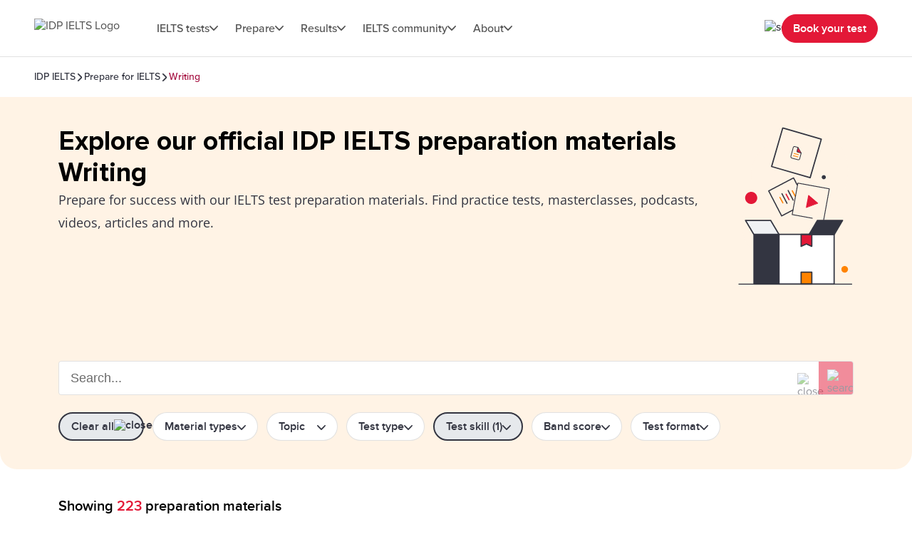

--- FILE ---
content_type: text/html; charset=utf-8
request_url: https://ielts.idp.com/prepare/all-test-types/writing
body_size: 41116
content:
<!DOCTYPE html><html lang="en" data-critters-container><head>
  <meta charset="utf-8">
  <base href="/">
  <title>IELTS Writing test preparation - materials</title>
  <meta name="viewport" content="width=device-width, initial-scale=1">
  <link rel="icon" type="image/x-icon" href="https://image.ielts.idp.com/assets/favicon/favicon.ico">
  <link rel="icon" type="image/png" sizes="32x32" href="https://image.ielts.idp.com/assets/favicon/favicon-32x32.png">
  <link rel="icon" type="image/png" sizes="16x16" href="https://image.ielts.idp.com/assets/favicon/favicon-16x16.png">
  <link rel="apple-touch-icon" sizes="180x180" href="https://image.ielts.idp.com/assets/favicon/apple-touch-icon.png">
  <link rel="preconnect" href="https://api.ieltsweb.idp.com/">
  <link rel="preconnect" href="https://images.ctfassets.net/">
  <meta http-equiv="Cache-Control" content="max-age=60">
  <meta name="theme-color" content="#e31837">
  <script>
    if (global === undefined) {
      var global = window;
    }
  </script>
<style>@font-face{font-family:proxima-nova;src:url(proxima-nova-regular.87b172222bcc0fef.woff2) format("woff2"),url(proxima-nova-regular.662bbbd06b9aa5b3.otf) format("opentype");font-display:swap;font-style:normal;font-weight:400}@font-face{font-family:proxima-nova-medium;src:url(proxima-nova-medium.734f1f32c124dd86.otf) format("opentype");font-display:swap;font-style:normal;font-weight:500}@font-face{font-family:proxima-nova-semi-bold;src:url(proxima-nova-smibold.5b62874e793950aa.woff2) format("woff2"),url(proxima-nova-smibold.5152071648a4247f.ttf) format("truetype");font-display:swap;font-style:normal;font-weight:600}@font-face{font-family:proxima-nova-bold;src:url(proxima-nova-bold.4d96510d3d7348dd.woff2) format("woff2"),url(proxima-nova-bold.f6fbb0eb8092e1c0.woff) format("woff");font-display:swap;font-style:normal;font-weight:700}@font-face{font-family:opensans-regular;src:url(opensans-regular.15759bc276176087.woff2) format("woff2"),url(opensans-regular.58ca0d12dface082.woff) format("woff"),url(opensans-regular.795a67074a6df54c.ttf) format("truetype");font-display:swap;font-style:normal;font-weight:400}@font-face{font-family:opensans-bold;src:url(OpenSans-Bold.e5f9f9180b3de78b.ttf) format("truetype");font-display:swap;font-style:normal;font-weight:700}*,*:after,*:before{margin:0;padding:0;box-sizing:inherit;font-size:unset;line-height:unset;font-weight:unset}body{box-sizing:border-box}.d-flex{display:flex}.flex-column{flex-direction:column}.align-items-center{align-items:center}.justify-content-center{justify-content:center}:root{--white:#fff;--black:#000;--primary:#333541;--darkgray:#2C2C33;--neutralgray:#6B6B6B;--grey32:#525252;--grey200:#D6D6D6;--grey900:#1C1C1C;--stonegrey:#F4F5F6;--red:#E31837;--red600:#B8142D;--red700:#8E0F22;--orange:#FF8300;--orangeDark:#9F5200;--lightorange:#FF9626;--maroon:#603100;--burgendyred:#A61242;--blue:#006DCA;--blue-set-500:#0000FF;--blue-set-50:#E5E5FF;--blue-set-700:#000070;--tonedwhite:#E6E9EC;--pink:#FDE8EB;--lightgray:#FAFAFA;--whitesmoke:#F5F5F5;--light-brown:#FFF3E5;--velvet:#700F4F;--navicons:#242424;--grey-light-opacity:rgba(230, 233, 236, .25);--grey-opacity:rgba(245, 245, 245, .5);--border-grey-opacity:rgba(135, 135, 135, .25);--border-black-opacity:rgba(0, 0, 0, .1);--gradient-shadow:linear-gradient(90.05deg, rgba(255, 255, 255, .2) 37.89%, rgba(245, 245, 245, .6) 73.8%, rgba(245, 245, 245, .8) 99.96%);--light-pink:#fce2ea;--light-pink-opacity:rgba(252, 226, 234, .4);--green:#2e6d0f;--green-border:#429e15;--light-green:#edfce5;--green-500:#51c21a;--dark-grey-1:#1018281a;--dark-grey-2:#1018280d;--grey-light:rgba(230, 233, 236, 1);--stroke-green:#D1F6BF;--light-grey-bg-1:#2d3941;--dark-grey-bg-2:#252e34;--light-grey-text:#a5a5a5;--dark-grey:#555;--red-gradient:#e33e18;--font-regular:"proxima-nova", sans-serif;--font-medium:"proxima-nova-medium", sans-serif;--font-bold:"proxima-nova-bold", sans-serif;--font-semi-bold:"proxima-nova-semi-bold", sans-serif;--font-secondary:"opensans-regular", sans-serif;--font-secondary-bold:"opensans-bold", sans-serif;--max-width:1920px}html{scrollbar-gutter:stable}body{overflow-x:hidden;max-width:var(--max-width);margin-left:auto;margin-right:auto;font-family:var(--font-regular);color:var(--primary);min-height:400px}</style><style>@font-face{font-family:proxima-nova;src:url(proxima-nova-regular.87b172222bcc0fef.woff2) format("woff2"),url(proxima-nova-regular.662bbbd06b9aa5b3.otf) format("opentype");font-display:swap;font-style:normal;font-weight:400}@font-face{font-family:proxima-nova-medium;src:url(proxima-nova-medium.734f1f32c124dd86.otf) format("opentype");font-display:swap;font-style:normal;font-weight:500}@font-face{font-family:proxima-nova-semi-bold;src:url(proxima-nova-smibold.5b62874e793950aa.woff2) format("woff2"),url(proxima-nova-smibold.5152071648a4247f.ttf) format("truetype");font-display:swap;font-style:normal;font-weight:600}@font-face{font-family:proxima-nova-bold;src:url(proxima-nova-bold.4d96510d3d7348dd.woff2) format("woff2"),url(proxima-nova-bold.f6fbb0eb8092e1c0.woff) format("woff");font-display:swap;font-style:normal;font-weight:700}@font-face{font-family:opensans-regular;src:url(opensans-regular.15759bc276176087.woff2) format("woff2"),url(opensans-regular.58ca0d12dface082.woff) format("woff"),url(opensans-regular.795a67074a6df54c.ttf) format("truetype");font-display:swap;font-style:normal;font-weight:400}@font-face{font-family:opensans-bold;src:url(OpenSans-Bold.e5f9f9180b3de78b.ttf) format("truetype");font-display:swap;font-style:normal;font-weight:700}*,*:after,*:before{margin:0;padding:0;box-sizing:inherit;font-size:unset;line-height:unset;font-weight:unset}body{box-sizing:border-box}button{background:none;border:0;cursor:pointer;box-sizing:border-box;display:inline-block;text-align:unset;font-family:unset}img{display:block}ul{list-style:none}a{color:inherit;text-decoration:inherit;cursor:pointer}a:focus-visible,button:focus-visible{outline:thin dotted}.d-flex{display:flex}.flex-wrap{flex-wrap:wrap}.flex-column{flex-direction:column}.flex-row{flex-direction:row}.align-items-center{align-items:center}.align-items-start{align-items:flex-start}.justify-content-center{justify-content:center}.justify-content-between{justify-content:space-between}.justify-content-end{justify-content:flex-end}.text-center{text-align:center}.overflow-hidden{overflow:hidden}.w-100{width:100%}.h-100{height:100%}.font-opensans{font-family:var(--font-secondary);font-weight:400}.font-medium{font-family:var(--font-medium);font-weight:500}.font-semi-bold{font-family:var(--font-semi-bold);font-weight:600}.gap8{gap:8px}.gap12{gap:12px}.gap16{gap:16px}.gap20{gap:20px}.gap24{gap:24px}.gap32{gap:32px}.gap48{gap:48px}.gap64{gap:64px}.position-relative{position:relative}.position-absolute{position:absolute}.hide{display:none}.clr-primary{color:var(--primary)}.clr-black{color:var(--black)}.clr-grey{color:var(--neutralgray)}.clr-red{color:var(--red)}.bg-blue-force{background-color:var(--blue)!important}.bg-white-force{background-color:var(--white)!important}.pt-16{padding-top:16px}.p-20{padding:20px}.p-24{padding:24px}.py-24{padding-top:24px;padding-bottom:24px}.p-48{padding:48px}.px-48{padding-left:48px;padding-right:48px}.pt-40{padding-top:40px}.py-40{padding-top:40px;padding-bottom:40px}.rounded{border-radius:4px}.rounded-full{border-radius:100px}@media only screen and (max-width: 900px){.hide-900{display:none}.show-900{display:block}.gap16-900{gap:16px}.gap24-900{gap:24px}.flex-column-900{flex-direction:column}.align-items-start-900{align-items:flex-start}.p-24-900{padding:24px}.px-24-900{padding-left:24px;padding-right:24px}.px-20-900{padding-left:20px;padding-right:20px}.py-24-900{padding-top:24px;padding-bottom:24px}.py-32-900{padding-top:32px;padding-bottom:32px}.pt-24-900{padding-top:24px}}@media only screen and (max-width: 1024px){.flex-column-1024{flex-direction:column}.m-full-width-1024{width:100%}.hide-1024{display:none}}:root{--white:#fff;--black:#000;--primary:#333541;--darkgray:#2C2C33;--neutralgray:#6B6B6B;--grey32:#525252;--grey200:#D6D6D6;--grey900:#1C1C1C;--stonegrey:#F4F5F6;--red:#E31837;--red600:#B8142D;--red700:#8E0F22;--orange:#FF8300;--orangeDark:#9F5200;--lightorange:#FF9626;--maroon:#603100;--burgendyred:#A61242;--blue:#006DCA;--blue-set-500:#0000FF;--blue-set-50:#E5E5FF;--blue-set-700:#000070;--tonedwhite:#E6E9EC;--pink:#FDE8EB;--lightgray:#FAFAFA;--whitesmoke:#F5F5F5;--light-brown:#FFF3E5;--velvet:#700F4F;--navicons:#242424;--grey-light-opacity:rgba(230, 233, 236, .25);--grey-opacity:rgba(245, 245, 245, .5);--border-grey-opacity:rgba(135, 135, 135, .25);--border-black-opacity:rgba(0, 0, 0, .1);--gradient-shadow:linear-gradient(90.05deg, rgba(255, 255, 255, .2) 37.89%, rgba(245, 245, 245, .6) 73.8%, rgba(245, 245, 245, .8) 99.96%);--light-pink:#fce2ea;--light-pink-opacity:rgba(252, 226, 234, .4);--green:#2e6d0f;--green-border:#429e15;--light-green:#edfce5;--green-500:#51c21a;--dark-grey-1:#1018281a;--dark-grey-2:#1018280d;--grey-light:rgba(230, 233, 236, 1);--stroke-green:#D1F6BF;--light-grey-bg-1:#2d3941;--dark-grey-bg-2:#252e34;--light-grey-text:#a5a5a5;--dark-grey:#555;--red-gradient:#e33e18;--font-regular:"proxima-nova", sans-serif;--font-medium:"proxima-nova-medium", sans-serif;--font-bold:"proxima-nova-bold", sans-serif;--font-semi-bold:"proxima-nova-semi-bold", sans-serif;--font-secondary:"opensans-regular", sans-serif;--font-secondary-bold:"opensans-bold", sans-serif;--max-width:1920px}html{scrollbar-gutter:stable}body{overflow-x:hidden;max-width:var(--max-width);margin-left:auto;margin-right:auto;font-family:var(--font-regular);color:var(--primary);min-height:400px}.body-content{min-height:100vh}.button{font-size:16px;line-height:24px;border:1px solid var(--red);padding:12px 15px;width:auto;height:48px;white-space:nowrap;text-align:center;font-family:var(--font-semi-bold);font-weight:600;display:flex;align-items:center;justify-content:center}.button-primary{color:var(--white);background:var(--red)}.button-primary:focus{outline-color:var(--black)}.button-outline-grey{border:1px solid var(--neutralgray);color:var(--primary);background:var(--white)}.button-grey-hover{transition:all .3s}.button-grey-hover:hover{background:var(--tonedwhite);border:1.5px solid var(--primary)}.primary-hover{transition:all .3s}.primary-hover:hover{color:var(--red);background:var(--white)}.container{max-width:1116px;width:100%;margin:0 auto}.heading1{font-family:var(--font-bold);font-weight:700}.heading4,.heading5,.heading6{font-family:var(--font-semi-bold);font-weight:600}.heading1{font-size:38px;line-height:44px}.heading4{font-size:20px;line-height:24px}.heading5{font-size:16px;line-height:20px}.heading6{font-size:14px;line-height:16px}.paragraph{font-size:18px;line-height:32px}.spacer{border:1px solid var(--border-grey-opacity)}.item-link{display:inline-flex;align-items:center;font-size:14px;line-height:16px;color:var(--blue);gap:8px;font-family:var(--font-medium);font-weight:500;cursor:pointer}.item-link:hover,.item-link:focus{text-decoration:underline}.chevron-arrow{--chevron-svg:url('data:image/svg+xml,<svg xmlns="http://www.w3.org/2000/svg" fill="none" viewBox="3.28 5 10.5 6"><path fill-rule="evenodd" clip-rule="evenodd" d="M3.49762 5.21967C3.79052 4.92678 4.26539 4.92678 4.55828 5.21967L8.52795 9.18934L12.4976 5.21967C12.7905 4.92678 13.2654 4.92678 13.5583 5.21967C13.8512 5.51256 13.8512 5.98744 13.5583 6.28033L9.05828 10.7803C8.76539 11.0732 8.29052 11.0732 7.99762 10.7803L3.49762 6.28033C3.20473 5.98744 3.20473 5.51256 3.49762 5.21967Z" fill="%23525252"></path></svg>');display:inline-block;width:12px;height:7px;min-width:12px;min-height:7px;background-repeat:no-repeat;-webkit-mask:var(--chevron-svg);mask:var(--chevron-svg);background-color:var(--grey32);-webkit-mask-repeat:no-repeat;mask-repeat:no-repeat}.chevron-arrow.right{transform:rotate(-90deg);-webkit-transform:rotate(-90deg)}.chevron-arrow.arrow-md{width:17px;height:9px;min-width:17px;min-height:9px;mask-size:17px;-webkit-mask-size:17px}.chevron-arrow.arrow-sm{width:10px;height:8px;mask-size:10px;-webkit-mask-size:10px;min-width:10px;min-height:8px}.line-clamp{display:-webkit-box;-webkit-line-clamp:4;-webkit-box-orient:vertical;overflow:hidden}.clamp-1{-webkit-line-clamp:1}.header-fixed{padding-top:80px}.dropdown-option{padding:12px 16px;border:1px solid var(--border-grey-opacity);height:48px;min-width:100px;font-family:var(--font-secondary);font-weight:400;white-space:nowrap;cursor:pointer;background-color:var(--white);font-size:16px;line-height:1.2}.dropdown-option .chevron-arrow{background-color:var(--primary)}.dropdown-item .chevron-arrow{margin-top:2px}.dropdown-list{margin-top:12px;border:1.5px solid var(--primary);background-color:var(--white);z-index:3;max-height:260px;overflow-y:auto}.dropdown-list .drpdwn-lst-itm{font-size:16px;line-height:1.2;font-family:var(--font-secondary);font-weight:400}.dropdown-list .drpdwn-lst-itm{padding:0 16px;cursor:pointer}.dropdown-list .drpdwn-lst-itm .custom-label{padding:12px 0;line-height:28px}.dropdown-list .drpdwn-lst-itm:hover,.dropdown-list .drpdwn-lst-itm:focus{background-color:var(--tonedwhite);color:var(--primary)}.dropdown-list::-webkit-scrollbar{width:4px;height:4px;border-radius:4px}.dropdown-list::-webkit-scrollbar-thumb{background-color:#878787;border-radius:4px}.custom-checkbox{position:relative;display:inline-flex;align-items:center;justify-content:center;min-width:24px;min-height:24px;border:1px solid var(--border-grey-opacity);border-radius:4px;-webkit-appearance:none;appearance:none;outline:0;cursor:pointer;background-color:var(--white);transition:background 175ms cubic-bezier(.1,.1,.25,1)}.custom-checkbox:before{box-sizing:border-box;position:relative;content:"";display:block;top:-1px;left:0;width:6px;height:12px;border-style:solid;border-color:#fff;border-width:0 2px 2px 0;transform:rotate(45deg);opacity:0}.custom-checkbox:checked{color:#fff;border-color:var(--red);background:var(--red)}.custom-checkbox:checked:before{opacity:1}.custom-label{cursor:pointer}.custom-scroll::-webkit-scrollbar{width:4px;border-radius:4px}.custom-scroll::-webkit-scrollbar-thumb{background-color:#878787;border-radius:4px}.back-to-top-wrapper{padding:0 48px;position:absolute;width:100%;max-width:var(--max-width);transform:translateY(-50%)}@media only screen and (max-width: 900px){.header-fixed{padding-top:56px}.heading1{font-size:28px;line-height:32px}.paragraph{font-size:16px;line-height:28px}.dropdown-list .drpdwn-lst-itm{font-size:14px}.button{padding:4px 8px;height:40px}.dropdown-option{height:40px;font-size:14px;line-height:1.2}.back-to-top-wrapper{padding:24px}}drag-scroll{width:100%;height:100%}drag-scroll .drag-scroll-content{scrollbar-width:none;display:flex!important;height:100%!important}drag-scroll:not(.scrollbar-custom) .drag-scroll-content::-webkit-scrollbar{display:none;width:0!important;height:0!important;-webkit-appearance:none;background:transparent}@media only screen and (max-width: 900px){drag-scroll{width:calc(100% + 24px)}}</style><link rel="stylesheet" href="styles.228654416af8c8c0.css" media="print" onload="this.media='all'"><noscript><link rel="stylesheet" href="styles.228654416af8c8c0.css"></noscript><style ng-app-id="ng">.line-chat[_ngcontent-ng-c2879319277]{position:fixed;bottom:80px;right:18px;z-index:999;cursor:pointer}.line-chat-container[_ngcontent-ng-c2879319277]{background:#3ace01;display:flex;padding:15px;border-radius:35px;outline:none;align-items:center}.line-chat-cont[_ngcontent-ng-c2879319277]{font-family:proxima-nova-semi-bold,sans-serif;font-size:20px;line-height:15px;color:#fff;margin-left:10px}.secondary-chat[_ngcontent-ng-c2879319277] > img[_ngcontent-ng-c2879319277]{height:60px}@media only screen and (max-width: 1024px){.line-chat[_ngcontent-ng-c2879319277]{bottom:90px}.line-chat-cont[_ngcontent-ng-c2879319277]{display:none}.secondary-chat[_ngcontent-ng-c2879319277] > img[_ngcontent-ng-c2879319277]{height:50px}}</style><style ng-app-id="ng">.comp-loader[_ngcontent-ng-c2236092356]{top:50%;left:50%;transform:translate(-50%,-50%)}.spinner-overlay[_ngcontent-ng-c2236092356]{width:100vw;height:100vh;background:#ffffffb3;z-index:9999;position:fixed;left:0;top:0}.spinner-quiz-bg[_ngcontent-ng-c2236092356]{background:var(--white)}.spinner-wrapper[_ngcontent-ng-c2236092356]{position:absolute;z-index:20}.spinner-wrapper[_ngcontent-ng-c2236092356]   .heading1[_ngcontent-ng-c2236092356]{padding-top:24px}.spinner-wrapper[_ngcontent-ng-c2236092356]   .paragraph[_ngcontent-ng-c2236092356]{padding-top:4px}.spinner-small[_ngcontent-ng-c2236092356]{transform:translate(-50%,-50%) scale(.7)}.spinner[_ngcontent-ng-c2236092356]{display:inline-block;width:64px;height:64px;border:8px solid rgba(227,24,55,.2);border-left-color:var(--red);border-radius:50%;animation:_ngcontent-ng-c2236092356_spin 1s linear infinite;position:relative}.spinner[_ngcontent-ng-c2236092356]:before, .spinner[_ngcontent-ng-c2236092356]:after{content:"";width:8px;height:8px;border-radius:50%;background:var(--red);position:absolute;left:1px;top:0}.spinner[_ngcontent-ng-c2236092356]:before{bottom:0;top:initial}.quiz-result-loader[_ngcontent-ng-c2236092356]{font-size:38px;line-height:44px;font-weight:700;font-family:var(--font-bold);max-width:600px}@keyframes _ngcontent-ng-c2236092356_spin{to{transform:rotate(360deg)}}.content-loader[_ngcontent-ng-c2236092356]{z-index:10}.overlay-loader[_ngcontent-ng-c2236092356]{top:0;left:0;background:var(--grey-opacity)}@media only screen and (max-width: 900px){.quiz-result-loader[_ngcontent-ng-c2236092356]{font-size:28px;line-height:32px;max-width:342px}}</style><style ng-app-id="ng">.light-brown-bg[_ngcontent-ng-c2347757137]{background-color:var(--light-brown)}.mt-40[_ngcontent-ng-c2347757137]{margin-top:40px}.pb-24[_ngcontent-ng-c2347757137]{padding-bottom:24px}.pb-40[_ngcontent-ng-c2347757137]{padding-bottom:40px}.pb-64[_ngcontent-ng-c2347757137]{padding-bottom:64px}.h-24[_ngcontent-ng-c2347757137]{height:24px}.d-inline-flex[_ngcontent-ng-c2347757137]{display:inline-flex}.z-index-3[_ngcontent-ng-c2347757137]{z-index:3}.z-index-14[_ngcontent-ng-c2347757137]{z-index:14}.prep-search[_ngcontent-ng-c2347757137]{display:flex;justify-content:flex-end;position:relative;border-radius:4px;overflow:hidden;height:48px}.prep-search-input[_ngcontent-ng-c2347757137]:focus{border:1.5px solid var(--primary);outline:none}.prep-search-input[_ngcontent-ng-c2347757137]{padding:12px 90px 12px 16px;height:100%;border:1px solid var(--border-grey-opacity)}.prep-search-input[_ngcontent-ng-c2347757137]::placeholder{color:var(--neutralgray)}.prep-search-icon-pod[_ngcontent-ng-c2347757137]{position:absolute;height:100%;border:1px solid transparent}.prep-search-close[_ngcontent-ng-c2347757137]{padding:16px;cursor:pointer}.prep-search-search-icon[_ngcontent-ng-c2347757137]{background:var(--red);padding:12px;height:100%;cursor:pointer}.search-suggession-result[_ngcontent-ng-c2347757137]{background-color:var(--white);box-shadow:0 4px 6px -4px #1018281a,0 10px 15px -3px #1018281a;padding-top:96px;overflow-y:hidden;z-index:11;margin-inline-start:-24px;width:calc(100% + 48px);top:-24px;border-radius:16px}.search-suggession-result[_ngcontent-ng-c2347757137]   .trend-list[_ngcontent-ng-c2347757137]{max-height:calc(50vh - 40px);overflow-y:auto;padding:24px;background-color:var(--whitesmoke);border-top:1px solid var(--border-grey-opacity);min-height:250px}.search-suggession-result[_ngcontent-ng-c2347757137]   .trend-list-item[_ngcontent-ng-c2347757137]{padding:16px 0;border-bottom:1px solid var(--border-grey-opacity);font-size:14px;line-height:16px;cursor:pointer}.search-suggession-result[_ngcontent-ng-c2347757137]   .trend-list-item[_ngcontent-ng-c2347757137]:hover, .search-suggession-result[_ngcontent-ng-c2347757137]   .trend-list-item.active[_ngcontent-ng-c2347757137]{color:var(--burgendyred)!important;font-family:var(--font-semi-bold);font-weight:600}.search-suggession-result[_ngcontent-ng-c2347757137]   .trend-list-item[_ngcontent-ng-c2347757137]:hover   .chevron-arrow[_ngcontent-ng-c2347757137], .search-suggession-result[_ngcontent-ng-c2347757137]   .trend-list-item.active[_ngcontent-ng-c2347757137]   .chevron-arrow[_ngcontent-ng-c2347757137]{background:var(--burgendyred)!important}.search-overlay[_ngcontent-ng-c2347757137]{width:100%;height:100vh;position:fixed;inset:0;pointer-events:auto;-webkit-tap-highlight-color:transparent;transition:opacity .4s cubic-bezier(.25,.8,.25,1);background:#333541b3;z-index:11}.d-inline-block[_ngcontent-ng-c2347757137]{display:inline-block}.ms-auto[_ngcontent-ng-c2347757137]{margin-inline-start:auto}.dropdown-option[_ngcontent-ng-c2347757137]{height:40px;line-height:1;font-family:var(--font-semi-bold)}.filter-apply[_ngcontent-ng-c2347757137]{padding:12px}.filter-apply[_ngcontent-ng-c2347757137]   .button[_ngcontent-ng-c2347757137]{height:40px}.w-100[_ngcontent-ng-c2347757137]{width:100%}.filter-drag-scroll[_ngcontent-ng-c2347757137]{overflow:unset;height:40px}  .filter-drag-scroll .drag-scroll-content{width:100%!important}  .dropdown-open .filter-drag-scroll .drag-scroll-content{height:320px!important}.dropdown-list[_ngcontent-ng-c2347757137]{min-width:max-content}.dropdown-list[_ngcontent-ng-c2347757137]   .drpdwn-lst-itm[_ngcontent-ng-c2347757137]   .custom-label[_ngcontent-ng-c2347757137]{max-width:40ch}.dropdown-item[_ngcontent-ng-c2347757137]{margin-inline-end:12px}.label-elipse[_ngcontent-ng-c2347757137]{white-space:nowrap;overflow:hidden;text-overflow:ellipsis}.dropdown-item.active[_ngcontent-ng-c2347757137]   .dropdown-option[_ngcontent-ng-c2347757137]{background-color:var(--tonedwhite)}.highLight[_ngcontent-ng-c2347757137]{background-color:var(--tonedwhite);border:1.5px solid var(--primary)}.position-sticky[_ngcontent-ng-c2347757137]{position:sticky}.sticky-banner[_ngcontent-ng-c2347757137]{top:80px}.search-disabled[_ngcontent-ng-c2347757137]{opacity:.5;pointer-events:none}.library-listing[_ngcontent-ng-c2347757137]{min-height:400px}  .highlighted-text{color:var(--burgendyred)!important}@media only screen and (min-width: 901px){.position-relative-901[_ngcontent-ng-c2347757137]{position:relative}.filter-main[_ngcontent-ng-c2347757137]{border-radius:0 0 24px 24px}.mb--8-901[_ngcontent-ng-c2347757137]{margin-bottom:-8px}}@media only screen and (max-width: 900px){.banner-img[_ngcontent-ng-c2347757137]   img[_ngcontent-ng-c2347757137]{width:60px;height:80px}.flex-column-reverse-900[_ngcontent-ng-c2347757137]{flex-direction:column-reverse}.search-suggession-wrapper[_ngcontent-ng-c2347757137]{position:fixed;top:0;left:0;background-color:var(--white);z-index:20;height:100vh;overflow:hidden}.search-header[_ngcontent-ng-c2347757137]{height:56px;padding:16px 24px;border-bottom:1px solid var(--border-grey-opacity)}.search-suggession-result[_ngcontent-ng-c2347757137]{padding-top:0;position:static;width:100%;margin-inline-start:0px;border-radius:0}.search-suggession-result[_ngcontent-ng-c2347757137]   .trend-list[_ngcontent-ng-c2347757137]{max-height:calc(100vh - 152px);height:calc(100vh - 152px)}.sticky-banner[_ngcontent-ng-c2347757137]{top:56px}.sticky-search[_ngcontent-ng-c2347757137]{top:127px}.pt-24-900[_ngcontent-ng-c2347757137]{padding-top:24px}.pb-24-900[_ngcontent-ng-c2347757137]{padding-bottom:24px}.filter-main[_ngcontent-ng-c2347757137]{background:#fff;padding:24px;border-radius:16px;width:inherit;margin:-48px 12px 0;border:1px solid var(--border-grey-opacity);box-shadow:0 2px 4px -2px #1018281a,0 4px 6px -1px #1018281a}.banner-spacer[_ngcontent-ng-c2347757137]{border-radius:0 0 24px 24px;height:48px}}</style><meta property="og:type" content="website"><meta property="og:title" content="IELTS Writing Test Preparation Materials | IDP IELTS"><meta property="og:description" content="Start your IELTS Writing test preparation with us today, it doesn’t need to be difficult. Access material for and get the score you need."><meta property="og:image" content="https://images.ctfassets.net/unrdeg6se4ke/15JEV1GUF5j6MuSFc7aCgP/540baa2b5228cd035caafb3be4c26e65/More.svg"><meta property="og:url" content="/prepare/all-test-types/writing"><meta property="og:site_name" content="IDP IELTS"><style ng-app-id="ng">.breadcrumb-section[_ngcontent-ng-c2573640624]{padding:20px 48px;min-height:56px}.breadcrumb[_ngcontent-ng-c2573640624]{font-size:14px;line-height:16px}.breadcrumb[_ngcontent-ng-c2573640624]   .chevron-arrow[_ngcontent-ng-c2573640624]{background-color:var(--primary)}.breadcrumb[_ngcontent-ng-c2573640624]   li[_ngcontent-ng-c2573640624]:last-child   .chevron-arrow[_ngcontent-ng-c2573640624]{display:none}.breadcrumb[_ngcontent-ng-c2573640624]   li[_ngcontent-ng-c2573640624]:last-child{color:var(--burgendyred)}@media only screen and (max-width: 900px){.breadcrumb-section[_ngcontent-ng-c2573640624]{padding:20px 24px}}</style><style ng-app-id="ng">[_nghost-ng-c306842003]{overflow:hidden;display:block}.drag-scroll-content[_ngcontent-ng-c306842003]{height:100%;overflow:auto;white-space:nowrap}</style><meta name="description" content="Start your IELTS Writing test preparation with us today, it doesn’t need to be difficult. Access material for and get the score you need"><meta name="robots" content="index,follow"><link rel="canonical" href="https://ielts.idp.com/prepare/all-test-types/writing"><style ng-app-id="ng">.my-48[_ngcontent-ng-c2170186171]{margin-top:48px;margin-bottom:48px}.my-32[_ngcontent-ng-c2170186171]{margin-top:32px;margin-bottom:32px}.spacer[_ngcontent-ng-c2170186171]{border:0;border-bottom:.5px solid rgba(245,245,245,1)}.bg-black[_ngcontent-ng-c2170186171]{background-color:var(--black)}.mh-48[_ngcontent-ng-c2170186171]{min-height:48px}.footer[_ngcontent-ng-c2170186171]{background-color:var(--primary);color:var(--white);border-start-start-radius:16px;border-start-end-radius:16px}.footer-list[_ngcontent-ng-c2170186171]   ul[_ngcontent-ng-c2170186171]   li[_ngcontent-ng-c2170186171]{font-family:var(--font-secondary);font-size:16px;line-height:28px;font-weight:400}.rounded-bottom[_ngcontent-ng-c2170186171]{border-end-start-radius:16px;border-end-end-radius:16px}.footer-bottom[_ngcontent-ng-c2170186171]   .links[_ngcontent-ng-c2170186171]{font-size:12px;line-height:12px;color:var(--white)}.footer-lang[_ngcontent-ng-c2170186171]{width:max-content;cursor:pointer}.footer-lang.active[_ngcontent-ng-c2170186171]   .arrow-icon[_ngcontent-ng-c2170186171]{transition:transform .2s;transform:rotate(180deg)}.footer-lang-dropdown[_ngcontent-ng-c2170186171]{background:var(--white);color:var(--black);overflow:hidden;padding:20px;top:30px;min-width:220px;z-index:1}.footer-lang-list[_ngcontent-ng-c2170186171]{overflow-y:auto;max-height:184px;font-size:16px;line-height:28px}.footer-lang-dropdown[_ngcontent-ng-c2170186171]   .active[_ngcontent-ng-c2170186171], .footer-lang-dropdown[_ngcontent-ng-c2170186171]   li[_ngcontent-ng-c2170186171]:hover{color:var(--red)}.subscribe[_ngcontent-ng-c2170186171]{min-width:155px;display:block}.social-list-item[_ngcontent-ng-c2170186171]{width:48px;height:48px;display:flex;justify-content:center;align-items:center}.social-list-item[_ngcontent-ng-c2170186171]:hover, .social-list-item[_ngcontent-ng-c2170186171]:focus{background:var(--red);border-radius:4px;padding:12px}.footer-list[_ngcontent-ng-c2170186171]   ul[_ngcontent-ng-c2170186171]   li[_ngcontent-ng-c2170186171]:hover   a[_ngcontent-ng-c2170186171], .footer-list[_ngcontent-ng-c2170186171]   ul[_ngcontent-ng-c2170186171]   li[_ngcontent-ng-c2170186171]:focus   a[_ngcontent-ng-c2170186171], .footer-bottom[_ngcontent-ng-c2170186171]   .links[_ngcontent-ng-c2170186171]   li[_ngcontent-ng-c2170186171]:hover   a[_ngcontent-ng-c2170186171], .footer-bottom[_ngcontent-ng-c2170186171]   .links[_ngcontent-ng-c2170186171]   li[_ngcontent-ng-c2170186171]:focus   a[_ngcontent-ng-c2170186171]{text-decoration:underline}.align-center[_ngcontent-ng-c2170186171]{text-align:center}.clr-white[_ngcontent-ng-c2170186171]{color:var(--white)}.footer-address[_ngcontent-ng-c2170186171]{margin-top:-1px}.address-sec[_ngcontent-ng-c2170186171]{padding-top:16px}.address_box[_ngcontent-ng-c2170186171]{width:calc(50% - 24px)}  .address_box p{font-size:12px;line-height:16px;font-family:var(--font-secondary)}  .address_box b{font-size:16px;line-height:20px;font-family:var(--font-semi-bold)}.popup_wrapper[_ngcontent-ng-c2170186171]{position:fixed;z-index:1000;pointer-events:none;top:0;left:0}.global-overlay-wrapper[_ngcontent-ng-c2170186171]{max-width:90vw;cursor:auto;background-color:var(--white);border-radius:12px;position:relative;overflow:hidden}.overlay-backdrop[_ngcontent-ng-c2170186171]{position:absolute;inset:0;z-index:1000;pointer-events:auto;-webkit-tap-highlight-color:transparent;transition:opacity .4s cubic-bezier(.25,.8,.25,1);background:#333541b3}.close-popup[_ngcontent-ng-c2170186171]{cursor:pointer;padding-top:24px;position:sticky;top:0;z-index:11;background-color:var(--white)}.popup-content-wrapper[_ngcontent-ng-c2170186171]{padding-top:0}.iframe-container[_ngcontent-ng-c2170186171]     iframe{width:80vw;height:60vh}.iframe-container[_ngcontent-ng-c2170186171]     iframe::-webkit-scrollbar{width:4px;border-radius:4px}.iframe-container[_ngcontent-ng-c2170186171]     iframe::-webkit-scrollbar-thumb{background-color:#878787;border-radius:4px}.results.results-footer-bottom[_ngcontent-ng-c2170186171]{display:flex}.ielts-results-partners[_ngcontent-ng-c2170186171]{max-width:490px;text-align:right}.footer-partner[_ngcontent-ng-c2170186171]{font-size:14px;line-height:24px}.results[_ngcontent-ng-c2170186171] > div[_ngcontent-ng-c2170186171]   div[_ngcontent-ng-c2170186171]{display:none}@media only screen and (max-width: 600px){.overlay-backdrop[_ngcontent-ng-c2170186171]{align-items:flex-end!important}.global-overlay-wrapper[_ngcontent-ng-c2170186171]{border-radius:12px 12px 0 0!important;max-width:100%;width:100vw}.iframe-container[_ngcontent-ng-c2170186171]     iframe{width:90vw}}@media only screen and (max-height: 620px){.global-overlay-wrapper[_ngcontent-ng-c2170186171]{gap:1%}}@media only screen and (min-width: 901px){.footer-title[_ngcontent-ng-c2170186171]{padding-bottom:16px;display:block}.footer-list[_ngcontent-ng-c2170186171]{width:25%}.footer-secondary[_ngcontent-ng-c2170186171]   .footer-title[_ngcontent-ng-c2170186171]{padding-bottom:12px}.social-list[_ngcontent-ng-c2170186171]{width:50%}}@media only screen and (max-width: 900px){.footer-bottom-logo[_ngcontent-ng-c2170186171]{width:147px;height:27px}.footer-secondary[_ngcontent-ng-c2170186171]   .social-list[_ngcontent-ng-c2170186171]:nth-of-type(2){order:3}.link[_ngcontent-ng-c2170186171]{border-bottom:4px solid #D5D5D5;padding:0 15px 15px;display:inline-block;width:33.3%}.link.active[_ngcontent-ng-c2170186171]{border-color:var(--red)}.footer-cont[_ngcontent-ng-c2170186171]{scroll-snap-type:x mandatory;display:flex;-webkit-overflow-scrolling:touch;overflow-x:scroll;height:100%;scrollbar-width:none}.footer-cont[_ngcontent-ng-c2170186171]::-webkit-scrollbar{width:0;height:0}.footer-list[_ngcontent-ng-c2170186171]{min-width:100%;scroll-snap-align:start;position:relative}.footer-list[_ngcontent-ng-c2170186171]   ul[_ngcontent-ng-c2170186171]   li[_ngcontent-ng-c2170186171]{font-size:14px;line-height:20px}.footer-secondary[_ngcontent-ng-c2170186171]   .web-country-item[_ngcontent-ng-c2170186171]{order:1}.social-title[_ngcontent-ng-c2170186171]{display:inline-block;font-size:18px;line-height:20px}.pb-12-900[_ngcontent-ng-c2170186171]{padding-bottom:12px}.p-24-900[_ngcontent-ng-c2170186171]{padding:24px}.pb-24-900[_ngcontent-ng-c2170186171]{padding-bottom:24px}.pt-48-900[_ngcontent-ng-c2170186171]{padding-top:48px}.pt-64-900[_ngcontent-ng-c2170186171]{padding-top:64px}.gap16-900[_ngcontent-ng-c2170186171]{gap:16px}.gap0-900[_ngcontent-ng-c2170186171]{gap:0}.ielts-partners-img[_ngcontent-ng-c2170186171]   img[_ngcontent-ng-c2170186171]{width:281px;height:32px;object-fit:contain}.ielts-results-partners[_ngcontent-ng-c2170186171]{text-align:left;font-size:14px;line-height:24px}.mb-32-900[_ngcontent-ng-c2170186171]{margin-bottom:32px}.h-48-900[_ngcontent-ng-c2170186171]{height:48px}}@media only screen and (max-width: 500px){.link[_ngcontent-ng-c2170186171]{padding:0 6px 15px}.w-100-500[_ngcontent-ng-c2170186171]{width:100%}}@media only screen and (max-width: 767px){.address_box[_ngcontent-ng-c2170186171]{width:100%}}</style><style ng-app-id="ng">header[_ngcontent-ng-c682847734]{position:fixed;z-index:11;top:0;background:var(--white);max-width:1920px}.header-wrapper[_ngcontent-ng-c682847734]{height:80px;border-bottom:1px solid var(--border-grey-opacity);gap:40px;font-size:16px;line-height:20px;color:var(--grey32)}.d-block[_ngcontent-ng-c682847734]{display:block}.cursor-pointer[_ngcontent-ng-c682847734]{cursor:pointer}.cursor-initial[_ngcontent-ng-c682847734]{cursor:initial}.nav-menu-desktop[_ngcontent-ng-c682847734] > .menu-dropdown[_ngcontent-ng-c682847734] > a[_ngcontent-ng-c682847734]{position:relative;gap:13px;padding:12px;font-family:var(--font-medium);font-weight:500;cursor:pointer}.nav-menu-desktop[_ngcontent-ng-c682847734]   .menu-toggle.menu-dropdown[_ngcontent-ng-c682847734]:hover > a[_ngcontent-ng-c682847734], .nav-menu-desktop[_ngcontent-ng-c682847734]   .menu-focused.menu-dropdown[_ngcontent-ng-c682847734]:focus-within > a[_ngcontent-ng-c682847734]{color:var(--burgendyred)}.nav-menu-desktop[_ngcontent-ng-c682847734]   .menu-toggle.menu-dropdown[_ngcontent-ng-c682847734] > a[_ngcontent-ng-c682847734]:after{content:"";position:absolute;bottom:0;width:0%;height:1.5px;background:var(--burgendyred);transition:width .25s ease-in-out}.nav-menu-desktop[_ngcontent-ng-c682847734]   .menu-toggle.menu-dropdown[_ngcontent-ng-c682847734]:hover > a[_ngcontent-ng-c682847734]:after, .nav-menu-desktop[_ngcontent-ng-c682847734]   .menu-focused.menu-dropdown[_ngcontent-ng-c682847734]:focus-within > a[_ngcontent-ng-c682847734]:after{width:100%}.nav-menu-desktop[_ngcontent-ng-c682847734]   .menu-toggle.menu-dropdown[_ngcontent-ng-c682847734]:hover   .dropdown-arrow[_ngcontent-ng-c682847734], .nav-menu-desktop[_ngcontent-ng-c682847734]   .menu-focused.menu-dropdown[_ngcontent-ng-c682847734]:focus-within   .dropdown-arrow[_ngcontent-ng-c682847734]{transition:transform .2s;transform:rotate(-180deg);background-color:var(--burgendyred)}.change-lang[_ngcontent-ng-c682847734]   .chevron-arrow[_ngcontent-ng-c682847734]{margin-top:2px}.change-lang.active[_ngcontent-ng-c682847734]   .chevron-arrow[_ngcontent-ng-c682847734]{transition:transform .2s;transform:rotate(-180deg);margin-top:0}.nav-menu-desktop[_ngcontent-ng-c682847734]   .menu-toggle.menu-dropdown[_ngcontent-ng-c682847734]:hover   .menu-dropdown-list[_ngcontent-ng-c682847734], .nav-menu-desktop[_ngcontent-ng-c682847734]   .menu-focused.menu-dropdown[_ngcontent-ng-c682847734]:focus-within   .menu-dropdown-list[_ngcontent-ng-c682847734]{visibility:visible;height:auto}.menu-dropdown-list[_ngcontent-ng-c682847734]{background:var(--white);top:79px;z-index:99;left:0;border-top:1px solid var(--border-grey-opacity);box-shadow:0 4px 12px #0000001a;visibility:hidden;height:0;max-height:75vh;overflow-y:auto}.menu-dropdown-box[_ngcontent-ng-c682847734]{padding:24px 0 32px;flex:1;background-color:var(--white);height:auto}.flex2[_ngcontent-ng-c682847734]{flex:2}.flex3[_ngcontent-ng-c682847734]{flex:3}.menu-tab-wrapper[_ngcontent-ng-c682847734]   .menu-dropdown-box[_ngcontent-ng-c682847734]:first-child{height:auto;position:sticky;top:0}.menu-dropdown-list.menu-scrolled[_ngcontent-ng-c682847734]{background-color:var(--whitesmoke)}.menu-scrolled[_ngcontent-ng-c682847734]   .menu-dropdown-box[_ngcontent-ng-c682847734]{height:100%}.menu-dropdown-box[_ngcontent-ng-c682847734]:not(:last-child){border-inline-end:1px solid var(--border-grey-opacity)}.quick-link[_ngcontent-ng-c682847734]{background-color:var(--whitesmoke)}.menu-dropdown-tabs[_ngcontent-ng-c682847734]   .menu-tab[_ngcontent-ng-c682847734]:hover, .menu-dropdown-tabs[_ngcontent-ng-c682847734]   .menu-tab[_ngcontent-ng-c682847734]:focus-within{background-color:var(--tonedwhite)}.menu-dropdown-tabs[_ngcontent-ng-c682847734]   .menu-tab.tab-active[_ngcontent-ng-c682847734]{border-inline-end:4px solid var(--primary);background-color:var(--tonedwhite);color:var(--primary)}.menu-title[_ngcontent-ng-c682847734]{color:var(--burgendyred);border-bottom:1px solid var(--grey200);padding:16px 0;margin-bottom:9px}.right-item[_ngcontent-ng-c682847734]{height:100%;gap:8px;white-space:nowrap;cursor:pointer;font-family:var(--font-medium);font-weight:500;color:var(--primary)}.right-item-text[_ngcontent-ng-c682847734]   .menu-drop-arrow[_ngcontent-ng-c682847734]{margin-left:13px}.mobile-menu[_ngcontent-ng-c682847734]{display:none}.book-btn[_ngcontent-ng-c682847734]{min-width:128px;height:40px}.menulabel[_ngcontent-ng-c682847734]{width:0;height:0;color:transparent;-webkit-user-select:none;user-select:none}.change-lang[_ngcontent-ng-c682847734]{cursor:pointer}.change-lang[_ngcontent-ng-c682847734]:focus-visible{outline:thin dotted}.language-popup[_ngcontent-ng-c682847734]{width:128px;padding:20px;background:var(--white);border:1px solid var(--border-grey-opacity);box-shadow:0 1px 3px #1018281a,0 1px 2px -1px #1018281a;border-radius:4px;top:100%;left:0;z-index:100}.signin-popup[_ngcontent-ng-c682847734]{width:200px}.signin-popup[_ngcontent-ng-c682847734]   li[_ngcontent-ng-c682847734]:hover{color:var(--red)}.signin-popup[_ngcontent-ng-c682847734]   li[_ngcontent-ng-c682847734]:hover   img[_ngcontent-ng-c682847734]{filter:invert(31%) sepia(100%) saturate(6550%) hue-rotate(342deg) brightness(91%) contrast(96%)}.lang-list[_ngcontent-ng-c682847734]{font-size:16px;line-height:28px;color:var(--black)}.lang-list[_ngcontent-ng-c682847734]   li[_ngcontent-ng-c682847734]:hover, .lang-list[_ngcontent-ng-c682847734]   li[_ngcontent-ng-c682847734]:focus-within, .lang-active[_ngcontent-ng-c682847734]{color:var(--red)}.flex1[_ngcontent-ng-c682847734]{flex:1}.mlp-header[_ngcontent-ng-c682847734]   .language-popup[_ngcontent-ng-c682847734]{left:initial;right:0;top:calc(100% + 12px)}.login-avatar[_ngcontent-ng-c682847734]{width:28px;height:28px;background:var(--primary);color:var(--white)}.bg-primary-force[_ngcontent-ng-c682847734]{background-color:var(--primary)!important}@media only screen and (min-width:1025px){.header-right[_ngcontent-ng-c682847734]{padding:16px 0}.user-signin[_ngcontent-ng-c682847734]:hover   .signin-popup[_ngcontent-ng-c682847734], .user-signin[_ngcontent-ng-c682847734]:focus   .signin-popup[_ngcontent-ng-c682847734]{display:block}}@media only screen and (min-width:1025px) and (max-width: 1250px){.header-wrapper[_ngcontent-ng-c682847734]{gap:24px}.logo[_ngcontent-ng-c682847734]   img[_ngcontent-ng-c682847734]{width:120px}.gap24-lg[_ngcontent-ng-c682847734]{gap:24px}.nav-menu-desktop[_ngcontent-ng-c682847734] > .menu-dropdown[_ngcontent-ng-c682847734] > a[_ngcontent-ng-c682847734]{gap:8px;padding:6px;font-size:14px}.right-item[_ngcontent-ng-c682847734]{font-size:14px}}@media only screen and (min-width:1025px) and (max-width: 1300px){.menu-dropdown-tabs[_ngcontent-ng-c682847734]{gap:12px}.menu-tab[_ngcontent-ng-c682847734]{padding-top:20px;padding-bottom:20px}}@media only screen and (max-width:1400px){.right-item-text[_ngcontent-ng-c682847734]{display:none}}@media only screen and (max-width: 1024px){.hide-1024[_ngcontent-ng-c682847734]{display:none}.logo[_ngcontent-ng-c682847734]   img[_ngcontent-ng-c682847734]{width:120px}.mobile-menu[_ngcontent-ng-c682847734]{display:block}.mobile-menu[_ngcontent-ng-c682847734]   .hamburger-icon[_ngcontent-ng-c682847734]   input[_ngcontent-ng-c682847734]:checked ~ .mob-nav-menu[_ngcontent-ng-c682847734]{left:0}.header-open[_ngcontent-ng-c682847734]   .right-sec[_ngcontent-ng-c682847734]:not(.mobile-menu){display:none}.hamburger-icon[_ngcontent-ng-c682847734]   .hamburger-text[_ngcontent-ng-c682847734]{color:var(--primary);font-size:18px}.hamburger-icon[_ngcontent-ng-c682847734]   input[_ngcontent-ng-c682847734]{display:block;width:20px;height:20px;cursor:pointer;opacity:0;z-index:2;position:absolute;-webkit-touch-callout:none}.hamburger-icon[_ngcontent-ng-c682847734]   .toggle-menu[_ngcontent-ng-c682847734]   span[_ngcontent-ng-c682847734]{display:block;width:20px;height:2.5px;margin-bottom:3px;position:relative;background:var(--primary);border-radius:9px;z-index:1;transform-origin:4px 0px;transition:transform .5s cubic-bezier(.77,.2,.05,1),background .5s cubic-bezier(.77,.2,.05,1),opacity .55s}.hamburger-icon[_ngcontent-ng-c682847734]   .toggle-menu[_ngcontent-ng-c682847734]   span[_ngcontent-ng-c682847734]:first-child{transform-origin:0% 0%}.hamburger-icon[_ngcontent-ng-c682847734]   .toggle-menu[_ngcontent-ng-c682847734]   span[_ngcontent-ng-c682847734]:nth-last-child(1){margin-bottom:0}.hamburger-icon[_ngcontent-ng-c682847734]   .toggle-menu[_ngcontent-ng-c682847734]   span[_ngcontent-ng-c682847734]:nth-last-child(2){transform-origin:0% 100%}.hamburger-icon[_ngcontent-ng-c682847734]   input[_ngcontent-ng-c682847734]:checked ~ .toggle-menu[_ngcontent-ng-c682847734]   span[_ngcontent-ng-c682847734]{opacity:1;transform:rotate(45deg) translate(-2px,-10px)}.hamburger-icon[_ngcontent-ng-c682847734]   input[_ngcontent-ng-c682847734]:checked ~ .toggle-menu[_ngcontent-ng-c682847734]   span[_ngcontent-ng-c682847734]:nth-last-child(3){opacity:0;transform:rotate(0) scale(.2)}.hamburger-icon[_ngcontent-ng-c682847734]   input[_ngcontent-ng-c682847734]:checked ~ .toggle-menu[_ngcontent-ng-c682847734]   span[_ngcontent-ng-c682847734]:nth-last-child(2){transform:rotate(-45deg) translate(-1px,10px)}.menu-head[_ngcontent-ng-c682847734]{color:var(--grey32);width:max-content}.mobile-menu[_ngcontent-ng-c682847734]   .mob-nav-menu[_ngcontent-ng-c682847734]{width:100%;position:fixed;top:56px;z-index:99;background:var(--white);overflow:auto;height:calc(100% - 56px);left:-100%;transition:left .3s}.px-20-1024[_ngcontent-ng-c682847734]{padding-left:20px;padding-right:20px}.py-16-1024[_ngcontent-ng-c682847734]{padding-top:16px;padding-bottom:16px}.py-24-1024[_ngcontent-ng-c682847734]{padding-top:24px;padding-bottom:24px}.mob-nav-menu[_ngcontent-ng-c682847734]   .nav-list-item[_ngcontent-ng-c682847734]{border-bottom:1px solid var(--border-grey-opacity);padding:12px;color:var(--grey32);cursor:pointer;font-family:var(--font-medium);font-weight:500}.mob-nav-menu[_ngcontent-ng-c682847734]   .nav-list-item[_ngcontent-ng-c682847734]   .triangle-arrow[_ngcontent-ng-c682847734]{border-color:var(--grey32);border-width:0 3px 3px 0;padding:3px}.mob-bottom-menu[_ngcontent-ng-c682847734]{gap:20px;background-color:var(--whitesmoke);border-top:1px solid var(--border-grey-opacity)}.mob-bottom-menu[_ngcontent-ng-c682847734]   .button[_ngcontent-ng-c682847734]{width:100%;height:48px}.menu-dropdown[_ngcontent-ng-c682847734]{border-bottom:1px solid var(--border-grey-opacity)}.menu-dropdown[_ngcontent-ng-c682847734]   .dropdown-option[_ngcontent-ng-c682847734]{padding:16px;border:1.5px solid var(--primary);background:var(--tonedwhite);height:48px;font-family:var(--font-semi-bold);font-weight:600}.menu-dropdown-box[_ngcontent-ng-c682847734]{padding:0}.menu-dropdown-box[_ngcontent-ng-c682847734]:not(:last-child){border:0;border-bottom:1px solid var(--border-grey-opacity)}.closeicon[_ngcontent-ng-c682847734]{width:24px;height:24px}.account-item[_ngcontent-ng-c682847734]{border:1px solid var(--border-grey-opacity);box-shadow:0 1px 2px -1px #1018281a,0 1px 3px #1018281a;border-radius:8px;font-size:14px;line-height:24px;color:var(--primary)}}@media only screen and (min-width:901px) and (max-width: 1024px){.mobile-menu[_ngcontent-ng-c682847734]   .mob-nav-menu[_ngcontent-ng-c682847734]{top:80px;height:calc(100% - 80px)}.px-48-901-1024[_ngcontent-ng-c682847734]{padding-left:48px;padding-right:48px}}@media only screen and (max-width: 900px){.header-wrapper[_ngcontent-ng-c682847734]{height:56px;padding:12px 20px;gap:24px}.logo[_ngcontent-ng-c682847734]   img[_ngcontent-ng-c682847734]{width:93px;height:16px}.header-right[_ngcontent-ng-c682847734]{gap:16px}.book-now-enabled[_ngcontent-ng-c682847734]   .logo[_ngcontent-ng-c682847734]{justify-content:start}  .is-quiz-enabled .diagnostic-logo{justify-content:flex-start}}@media only screen and (max-width: 500px){.hide-500[_ngcontent-ng-c682847734]{display:none}.flex-500[_ngcontent-ng-c682847734]{display:flex}.book-btn[_ngcontent-ng-c682847734]{min-width:auto}}@media only screen and (min-width:501px) and (max-width: 1024px){.user-title[_ngcontent-ng-c682847734]{flex:1 0 100%}.mob-bottom-menu[_ngcontent-ng-c682847734]   .button[_ngcontent-ng-c682847734]{flex:1 0 0}}@media only screen and (min-width: 901px){.book-now-enabled[_ngcontent-ng-c682847734]   .logo[_ngcontent-ng-c682847734]   a[_ngcontent-ng-c682847734]{padding-inline-start:60px}}.pr_container[_ngcontent-ng-c682847734]{width:1400px;margin:auto;max-width:100%}.logo_prp[_ngcontent-ng-c682847734]{position:relative;width:100%;display:flex;align-items:center;padding:12px 0;justify-content:space-between}.logo_prp[_ngcontent-ng-c682847734]   a[_ngcontent-ng-c682847734]   img[_ngcontent-ng-c682847734]{width:253px}a.bkats[_ngcontent-ng-c682847734]:hover{background-color:#e31837;color:#fff}a.bkats[_ngcontent-ng-c682847734]{transition:all .2s linear 0s;font-weight:600;font-size:15px;line-height:27px;color:#e31837;min-width:121px;height:44px;display:flex;align-items:center;justify-content:center;border:1px solid #e31837;border-radius:4px;margin:10px 0}.navicn[_ngcontent-ng-c682847734], .goielts_prp[_ngcontent-ng-c682847734]{display:none}.asd_hdr[_ngcontent-ng-c682847734]{display:flex;align-items:center;flex-direction:row;justify-content:center}a.bktohm_pg[_ngcontent-ng-c682847734]{color:#2c2c33;text-decoration:underline;margin-right:30px}@media only screen and (min-width:320px) and (max-width:767px){.goielts_prp[_ngcontent-ng-c682847734]{margin-top:68px;width:100%;display:block;background:#f5f5f5;text-align:right;z-index:999;padding:0 15px}.goielts_prp[_ngcontent-ng-c682847734]   a[_ngcontent-ng-c682847734]{color:#2c2c33;padding:6px 0;display:inline-block;text-decoration:underline}.navicn[_ngcontent-ng-c682847734]   li[_ngcontent-ng-c682847734]   img[_ngcontent-ng-c682847734]{width:16px}.asd_hdr[_ngcontent-ng-c682847734]   .bkats[_ngcontent-ng-c682847734]{margin:0 0 0 20px!important}.asd_hdr[_ngcontent-ng-c682847734]{display:flex;align-items:center}.header_prp[_ngcontent-ng-c682847734]{position:fixed;left:0;top:0;z-index:99;width:100%;background:linear-gradient(57.86deg,#720c1c -2.65%,#d91734 38.41%,#e31837 87.68%);background-color:#e31837}.navicn[_ngcontent-ng-c682847734]{display:flex}.logo_prp[_ngcontent-ng-c682847734]{padding:12px 0}.navicn[_ngcontent-ng-c682847734]   li[_ngcontent-ng-c682847734]{width:31px;height:31px;background:#fff;display:flex;flex-direction:column;align-items:center;justify-content:center;border-radius:50px;margin-left:20px}.logo_prp[_ngcontent-ng-c682847734]   a[_ngcontent-ng-c682847734]   img[_ngcontent-ng-c682847734]{width:150px}.lg_pge[_ngcontent-ng-c682847734]   .logo_prp[_ngcontent-ng-c682847734]   a[_ngcontent-ng-c682847734]   img[_ngcontent-ng-c682847734]{width:90px;height:auto}.lg_pge[_ngcontent-ng-c682847734]   .logo_prp[_ngcontent-ng-c682847734]{padding:10px 0}.lg_pge[_ngcontent-ng-c682847734]   .mlp_head[_ngcontent-ng-c682847734]   .lang_dropdown[_ngcontent-ng-c682847734]   .lang_options[_ngcontent-ng-c682847734]{top:64px}.pr_container[_ngcontent-ng-c682847734]{padding:0 15px}.navicn[_ngcontent-ng-c682847734]   li[_ngcontent-ng-c682847734]:first-child{margin-left:0}.bkats[_ngcontent-ng-c682847734]{color:#fff!important;border:1px solid #fff!important;margin-left:20px!important}a.bktohm_pg[_ngcontent-ng-c682847734]{color:#fff;white-space:nowrap;position:absolute;top:0;display:none;right:0;margin-right:0}}@media only screen and (min-width:768px) and (max-width:1023px){.asd_hdr[_ngcontent-ng-c682847734]   .bkats[_ngcontent-ng-c682847734]{margin:0 0 0 20px!important}.asd_hdr[_ngcontent-ng-c682847734]{display:flex;align-items:center}.header_prp[_ngcontent-ng-c682847734]{position:fixed;left:0;top:0;z-index:99;width:100%;background:linear-gradient(57.86deg,#720c1c -2.65%,#d91734 38.41%,#e31837 87.68%);background-color:#e31837}.prp_bnrwrp[_ngcontent-ng-c682847734]{margin-top:65px}ul.navicn[_ngcontent-ng-c682847734]{display:flex}.bkats[_ngcontent-ng-c682847734]{color:#fff!important;border:1px solid #fff!important}.navicn[_ngcontent-ng-c682847734]   li[_ngcontent-ng-c682847734]   img[_ngcontent-ng-c682847734]{width:14px}ul.navicn[_ngcontent-ng-c682847734]   li[_ngcontent-ng-c682847734]{width:28px;height:28px;background:#fff;display:flex;flex-direction:column;align-items:center;justify-content:center;border-radius:50px;margin-left:20px}.logo_prp[_ngcontent-ng-c682847734]{padding:12px 0}.logo_prp[_ngcontent-ng-c682847734]   a[_ngcontent-ng-c682847734]   img[_ngcontent-ng-c682847734]{width:200px}.pr_container[_ngcontent-ng-c682847734]{padding:0 15px}.navicn[_ngcontent-ng-c682847734]   li[_ngcontent-ng-c682847734]:first-child{margin-left:0}a.bktohm_pg[_ngcontent-ng-c682847734]{color:#fff}}@media only screen and (min-width:1024px) and (max-width:1099px){.pr_container[_ngcontent-ng-c682847734]{padding:0 15px}.logo_prp[_ngcontent-ng-c682847734]{padding:0}.logo_prp[_ngcontent-ng-c682847734]   img[_ngcontent-ng-c682847734]{width:200px}}@media only screen and (min-width:1100px) and (max-width:1400px){.pr_container[_ngcontent-ng-c682847734]{padding:0 15px}}.nav[_ngcontent-ng-c682847734]   ul[_ngcontent-ng-c682847734]   li[_ngcontent-ng-c682847734]   a[_ngcontent-ng-c682847734]   .main_menu_drop[_ngcontent-ng-c682847734]{border:solid black;border-width:0 3px 3px 0;transition:transform .2s;border-radius:1px;display:inline-block;padding:3px;transform:rotate(45deg);-webkit-transform:rotate(45deg);margin-left:19px;position:relative;top:-2.5px;left:-1px}.nav[_ngcontent-ng-c682847734]   ul[_ngcontent-ng-c682847734]   li[_ngcontent-ng-c682847734]:hover   a[_ngcontent-ng-c682847734]   .main_menu_drop[_ngcontent-ng-c682847734], .nav[_ngcontent-ng-c682847734]   ul[_ngcontent-ng-c682847734]   li[_ngcontent-ng-c682847734]:focus   a[_ngcontent-ng-c682847734]   .main_menu_drop[_ngcontent-ng-c682847734]{border-color:#e01e3c;transition:transform .2s;transform:rotate(225deg);top:2px}@media only screen and (max-width: 900px){.nav[_ngcontent-ng-c682847734]   ul[_ngcontent-ng-c682847734]   li[_ngcontent-ng-c682847734]   span.mob-nav-link[_ngcontent-ng-c682847734]   span.nav-arrow[_ngcontent-ng-c682847734]   em.main_menu_drop[_ngcontent-ng-c682847734]{border:solid black;border-width:0 3px 3px 0;display:inline-block;padding:2.5px;transform:rotate(45deg);-webkit-transform:rotate(45deg);position:absolute;right:20px;left:auto;transition:transform .3s}.nav[_ngcontent-ng-c682847734]   ul[_ngcontent-ng-c682847734]   li[_ngcontent-ng-c682847734]   span.mob-nav-link[_ngcontent-ng-c682847734]:focus   span.nav-arrow[_ngcontent-ng-c682847734]   em.main_menu_drop[_ngcontent-ng-c682847734], .nav[_ngcontent-ng-c682847734]   ul[_ngcontent-ng-c682847734]   li[_ngcontent-ng-c682847734]   span.mob-nav-link[_ngcontent-ng-c682847734]:hover   span.nav-arrow[_ngcontent-ng-c682847734]   em.main_menu_drop[_ngcontent-ng-c682847734]{border-color:#e01e3c}.nav[_ngcontent-ng-c682847734]   ul[_ngcontent-ng-c682847734]   li[_ngcontent-ng-c682847734]   span.mob-nav-link.mob-sub-menu[_ngcontent-ng-c682847734]   span.nav-arrow[_ngcontent-ng-c682847734]   em[_ngcontent-ng-c682847734]{transform:rotate(223deg);transition:transform .3s}}  body.is-quiz-enabled .quiz-close{display:flex}</style><style ng-app-id="ng">.menu-item-link[_ngcontent-ng-c857064572]{padding:12px;font-family:var(--font-medium);font-weight:500;border-radius:4px;width:100%;color:var(--primary)}.menu-type-list[_ngcontent-ng-c857064572]:hover, .menu-type-list[_ngcontent-ng-c857064572]:focus{background-color:var(--stonegrey)}.menu-items[_ngcontent-ng-c857064572]{flex:1}.menu-title[_ngcontent-ng-c857064572]{color:var(--burgendyred);border-bottom:1px solid var(--grey200);padding:16px 0;margin-bottom:9px;text-transform:uppercase;font-size:14px;line-height:16px;display:block}.menu-grey-box[_ngcontent-ng-c857064572]   .menu-title[_ngcontent-ng-c857064572]{color:var(--black)}.menu-grey-box[_ngcontent-ng-c857064572]   .menu-item-link[_ngcontent-ng-c857064572]:hover, .menu-grey-box[_ngcontent-ng-c857064572]   .menu-item-link[_ngcontent-ng-c857064572]:focus{background-color:var(--white)}.menu-item-icon[_ngcontent-ng-c857064572]{width:48px;height:48px;min-width:48px;border-radius:4px;padding:12px}.bg-tonedwhite[_ngcontent-ng-c857064572]{background-color:var(--tonedwhite)}.menu-type-icon[_ngcontent-ng-c857064572]:hover, .menu-type-icon[_ngcontent-ng-c857064572]:focus{background-color:initial;color:var(--red600)}.menu-type-icon[_ngcontent-ng-c857064572]:hover   .menu-item-icon.bg-tonedwhite[_ngcontent-ng-c857064572], .menu-type-icon[_ngcontent-ng-c857064572]:focus   .menu-item-icon.bg-tonedwhite[_ngcontent-ng-c857064572]{background-color:var(--pink)}.menu-type-icon[_ngcontent-ng-c857064572]:hover   .menu-item-icon[_ngcontent-ng-c857064572] ~ img[_ngcontent-ng-c857064572], .menu-type-icon[_ngcontent-ng-c857064572]:focus   .menu-item-icon[_ngcontent-ng-c857064572] ~ img[_ngcontent-ng-c857064572]{filter:brightness(0) saturate(100%) invert(20%) sepia(97%) saturate(2796%) hue-rotate(338deg) brightness(88%) contrast(104%)}.menu-type-result[_ngcontent-ng-c857064572]{max-width:300px}.result-pod[_ngcontent-ng-c857064572]{width:300px;box-shadow:0 1px 3px #1018281a,0 1px 2px -1px #1018281a;background-color:var(--light-pink-opacity);padding-top:48px;border-radius:8px;margin-top:20px}.result-pod[_ngcontent-ng-c857064572]:before{content:"";position:absolute;width:100%;height:12px;background-color:var(--burgendyred);top:0;left:0}.result-pod[_ngcontent-ng-c857064572]   .menu-item-icon[_ngcontent-ng-c857064572]{width:48px;height:48px;padding:0}.result-pod[_ngcontent-ng-c857064572]   .result-para[_ngcontent-ng-c857064572]{font-size:16px;line-height:28px;margin-top:12px}.social-icon[_ngcontent-ng-c857064572]{width:56px;height:56px;background:var(--primary);transition:background .3s}.social-icon[_ngcontent-ng-c857064572]:hover, .social-icon[_ngcontent-ng-c857064572]:focus{background-color:var(--red)}.language-wrapper[_ngcontent-ng-c857064572]{padding:24px 20px}.lang-items[_ngcontent-ng-c857064572]   .menu-item-link[_ngcontent-ng-c857064572]{color:var(--grey32)}.lang-items[_ngcontent-ng-c857064572]   .menu-item-link[_ngcontent-ng-c857064572]:not(:last-child){border-bottom:1px solid var(--border-grey-opacity)}.lang-items[_ngcontent-ng-c857064572]   .menu-item-link.active[_ngcontent-ng-c857064572]{color:var(--red)}.lang-items[_ngcontent-ng-c857064572]   .menu-item-link.active[_ngcontent-ng-c857064572] > img[_ngcontent-ng-c857064572]{display:block;filter:invert(25%) sepia(65%) saturate(5525%) hue-rotate(339deg) brightness(88%) contrast(103%)}.test-card[_ngcontent-ng-c857064572]{border-radius:8px;transition:all .2s}.fs-14[_ngcontent-ng-c857064572]{font-size:14px}.fs-18[_ngcontent-ng-c857064572]{font-size:18px}.lh-20[_ngcontent-ng-c857064572]{line-height:20px}.lh-24[_ngcontent-ng-c857064572]{line-height:24px}.test-card[_ngcontent-ng-c857064572], .arrow-cta[_ngcontent-ng-c857064572]{border:1px solid rgba(135,135,135,.25)}.arrow-cta[_ngcontent-ng-c857064572]{padding:8px;width:36px;height:36px;align-self:end}.test-card[_ngcontent-ng-c857064572]:hover{border:1.5px solid var(--primary);box-shadow:0 1px 2px #1018280d;background:var(--tonedwhite)}.test-card[_ngcontent-ng-c857064572]:hover   .arrow-cta[_ngcontent-ng-c857064572], .test-card[_ngcontent-ng-c857064572]:focus   .arrow-cta[_ngcontent-ng-c857064572]{background-color:var(--primary)}.test-card[_ngcontent-ng-c857064572]:hover   .arrow-cta[_ngcontent-ng-c857064572]   img[_ngcontent-ng-c857064572], .test-card[_ngcontent-ng-c857064572]:focus   .arrow-cta[_ngcontent-ng-c857064572]   img[_ngcontent-ng-c857064572]{filter:brightness(0) invert(1)}.grid-auto-col[_ngcontent-ng-c857064572]{display:grid;grid-template-columns:repeat(auto-fill,minmax(200px,1fr))}.mb-20[_ngcontent-ng-c857064572]{margin-bottom:20px}.bg-charcoal-grey[_ngcontent-ng-c857064572]{background-color:var(--primary)}.diagnostic[_ngcontent-ng-c857064572], .test-container[_ngcontent-ng-c857064572]{border:1px solid var(--border-grey-opacity);box-shadow:0 1px 3px #1018281a}.rounded-8[_ngcontent-ng-c857064572]{border-radius:8px}.diagnostic[_ngcontent-ng-c857064572]{background-color:var(--blue-set-50);box-shadow:0 1px 2px -1px #1018281a,0 1px 3px #1018281a;border:none}.clr-blue-700[_ngcontent-ng-c857064572]{color:#000070}.border-clr-blue[_ngcontent-ng-c857064572]{border-color:#000070}.tool-head[_ngcontent-ng-c857064572]{font-size:18px;line-height:20px}.tool-para[_ngcontent-ng-c857064572]{font-size:14px;line-height:24px;padding-top:4px}.h-40[_ngcontent-ng-c857064572]{height:40px}.mt-16[_ngcontent-ng-c857064572]{margin-top:16px}.pt-11[_ngcontent-ng-c857064572]{padding-top:11px}.px-16[_ngcontent-ng-c857064572]{padding-left:16px;padding-right:16px}.testimonial-pod[_ngcontent-ng-c857064572]   .result-para[_ngcontent-ng-c857064572]{line-height:28px}.gap4[_ngcontent-ng-c857064572]{gap:4px}.testimonial-detail-pod[_ngcontent-ng-c857064572]{border-top:1px solid var(--border-grey-opacity);padding-top:24px}.px-72[_ngcontent-ng-c857064572]{padding-left:72px;padding-right:72px}.py-8[_ngcontent-ng-c857064572]{padding-top:8px;padding-bottom:8px}.testimonial-btn[_ngcontent-ng-c857064572]{height:40px}.testimonial-date[_ngcontent-ng-c857064572], .about-news-para[_ngcontent-ng-c857064572]{font-size:12px;line-height:16px}.about-news-pod[_ngcontent-ng-c857064572]{box-shadow:0 1px 3px #1018281a;min-width:250px}.p-12[_ngcontent-ng-c857064572]{padding:12px}.gap2[_ngcontent-ng-c857064572]{gap:2px}.testimonial-wrapper[_ngcontent-ng-c857064572]   .menu-title[_ngcontent-ng-c857064572]{margin:unset}.about-news-wrapper[_ngcontent-ng-c857064572]   .menu-title[_ngcontent-ng-c857064572]{margin-bottom:4px}.about-news-pod[_ngcontent-ng-c857064572]   .chevron-arrow[_ngcontent-ng-c857064572]{min-height:12px;min-width:12px;height:12px;width:12px;-webkit-mask-size:12px;mask-size:12px}@media only screen and (max-width:1024px){.menu-item-wrapper[_ngcontent-ng-c857064572]{padding:16px 20px 12px;gap:20px}.menu-grey-box[_ngcontent-ng-c857064572]{padding-top:24px}.test-pod[_ngcontent-ng-c857064572]{padding:16px 20px}.menu-type-result[_ngcontent-ng-c857064572]{max-width:100%}.result-pod[_ngcontent-ng-c857064572]{width:100%;margin-bottom:12px}.social-icon-wrapper[_ngcontent-ng-c857064572]{padding-bottom:12px}.diagnostic-tool[_ngcontent-ng-c857064572]{padding:16px 24px}.diagnostic[_ngcontent-ng-c857064572], .test-container[_ngcontent-ng-c857064572]{padding:20px}.align-items-start-1024[_ngcontent-ng-c857064572]{align-items:flex-start}.mt-5-1024[_ngcontent-ng-c857064572]{margin-top:5px}.flex-reverse-1024[_ngcontent-ng-c857064572]{flex-direction:column-reverse}.result-pod[_ngcontent-ng-c857064572]   .result-para[_ngcontent-ng-c857064572]{margin-top:8px}.gap16-1024[_ngcontent-ng-c857064572]{gap:16px}.gap24-1024[_ngcontent-ng-c857064572]{gap:24px}.hide-1024[_ngcontent-ng-c857064572]{display:none}.m-full-width-1024[_ngcontent-ng-c857064572]{width:100%}.p-20-1024[_ngcontent-ng-c857064572]{padding:20px}.other-menu[_ngcontent-ng-c857064572]{padding-bottom:12px}.other-menu[_ngcontent-ng-c857064572]   .grid-auto-col[_ngcontent-ng-c857064572]{gap:16px}.tool-para[_ngcontent-ng-c857064572]{font-size:16px;line-height:28px;padding-top:8px}.m-promo-py-0-12[_ngcontent-ng-c857064572]{padding-top:0;padding-bottom:12px}}@media only screen and (max-width:900px){.w-100-900[_ngcontent-ng-c857064572]{width:100%}}@media only screen and (min-width:501px) and (max-width:1024px){.menu-item-link[_ngcontent-ng-c857064572]{flex:1 0 50%}}@media only screen and (min-width:901px) and (max-width: 1024px){.px-48-901-1024[_ngcontent-ng-c857064572]{padding-left:48px;padding-right:48px}}@media only screen and (min-width:1025px) and (max-width: 1250px){.menu-item-wrapper[_ngcontent-ng-c857064572]{padding:0 24px}}@media only screen and (min-width:1025px){.menu-two-column[_ngcontent-ng-c857064572]{flex:2;display:block}.menu-two-column[_ngcontent-ng-c857064572]   .menu-item-link[_ngcontent-ng-c857064572]{display:inline-flex;width:50%}.menu-two-column[_ngcontent-ng-c857064572]   .menu-sub-item[_ngcontent-ng-c857064572] > *[_ngcontent-ng-c857064572]{flex:1 0 50%}.masonary-container[_ngcontent-ng-c857064572]{display:grid;grid-gap:48px;grid-row-gap:24px;grid-template-columns:repeat(auto-fill,minmax(calc(33.33% - 48px),1fr));grid-auto-rows:0}.diagnostic-tool[_ngcontent-ng-c857064572]{display:grid;grid-template-columns:1fr 2fr;grid-gap:48px;width:calc(100% - 24px)}.pt-32-1025[_ngcontent-ng-c857064572]{padding-top:32px}.social-icon-wrapper[_ngcontent-ng-c857064572]{gap:28px}.test-pod[_ngcontent-ng-c857064572]{padding-top:24px!important}.hide-1025[_ngcontent-ng-c857064572]{display:none}.menu-prepare[_ngcontent-ng-c857064572]   .menu-items[_ngcontent-ng-c857064572]{flex:0 0 100%}.menu-prepare[_ngcontent-ng-c857064572]   .menu-items[_ngcontent-ng-c857064572]:nth-child(-n+2){flex:0 0 calc(50% - 8px)}.menu-prepare[_ngcontent-ng-c857064572]   .menu-items[_ngcontent-ng-c857064572]:nth-child(-n+2)   .menu-item-link[_ngcontent-ng-c857064572]{width:100%}}</style><style ng-app-id="ng">.view-all-btn[_ngcontent-ng-c439172929]{min-width:180px}.sort-btn[_ngcontent-ng-c439172929]{width:32px!important;height:32px}.pt-32[_ngcontent-ng-c439172929]{padding-top:32px}.card-section[_ngcontent-ng-c439172929] > .card-ele[_ngcontent-ng-c439172929]:nth-child(1){flex:1 0 50%}.card-section[_ngcontent-ng-c439172929] > .card-ele[_ngcontent-ng-c439172929]:nth-child(2){flex:1 0 0;display:flex;justify-content:flex-end}.card-section[_ngcontent-ng-c439172929] > .card-ele[_ngcontent-ng-c439172929]{flex:1 0 100%;width:100%}.card-wrapper[_ngcontent-ng-c439172929]{padding-inline-end:20px;min-width:calc(100% + 20px)}.card-default-view[_ngcontent-ng-c439172929]{display:flex}.card-default-view[_ngcontent-ng-c439172929]   .card-item[_ngcontent-ng-c439172929]{min-width:264px;width:264px;scroll-snap-align:start;margin-inline-end:20px}.grid-container[_ngcontent-ng-c439172929], .card-scroll[_ngcontent-ng-c439172929]{display:grid!important;grid-template-columns:repeat(auto-fill,minmax(264px,1fr));row-gap:32px;-moz-column-gap:20px;column-gap:20px}.card-item[_ngcontent-ng-c439172929]{border:1.5px solid var(--border-grey-opacity);box-shadow:0 1px 2px -1px #1018281a,0 1px 3px #1018281a;border-radius:8px;height:368px;white-space:normal;display:block}.card-item[_ngcontent-ng-c439172929]:hover{border-color:var(--primary);background-color:var(--tonedwhite);transition:all .2s}.card-item[_ngcontent-ng-c439172929]:hover   .tag[_ngcontent-ng-c439172929]{background-color:var(--white)!important}.card-img[_ngcontent-ng-c439172929]:before{content:"";background:#0003;z-index:1;position:absolute;width:100%;height:100%;top:0}.card-content[_ngcontent-ng-c439172929]{padding-top:16px}.tag[_ngcontent-ng-c439172929]{padding:6px 8px;font-size:12px;line-height:12px;background-color:var(--blue-set-50);color:var(--blue-set-500)}.tag[_ngcontent-ng-c439172929]:nth-child(2){background-color:var(--tonedwhite);color:var(--primary)}.para-small[_ngcontent-ng-c439172929]{font-size:14px;line-height:24px}.card-tag[_ngcontent-ng-c439172929]{padding:6px 12px;font-size:12px;line-height:12px;background-color:var(--primary);color:var(--white);border-start-start-radius:6px;border-end-start-radius:6px;height:24px;font-family:var(--font-medium)}.mh-24[_ngcontent-ng-c439172929]{min-height:24px}.ps-24[_ngcontent-ng-c439172929]{padding-inline-start:24px}.btn-override[_ngcontent-ng-c439172929]{height:40px}.clamp-2[_ngcontent-ng-c439172929]{-webkit-line-clamp:2}.clamp-3[_ngcontent-ng-c439172929]{-webkit-line-clamp:3}.d-flex-force[_ngcontent-ng-c439172929]{display:flex}.me-20[_ngcontent-ng-c439172929]{margin-inline-end:20px}.scroll-snap[_ngcontent-ng-c439172929]{overflow-x:auto;overflow-y:hidden;scroll-snap-type:x mandatory;-ms-overflow-style:none}.scroll-align-start[_ngcontent-ng-c439172929]{scroll-snap-align:start}.video-button[_ngcontent-ng-c439172929]{z-index:2;width:40px;height:40px}  .multi-scroll .drag-scroll-content{width:100%!important}.carousel-nav[_ngcontent-ng-c439172929]{transition:all .1s;pointer-events:none}.carousel-item[_ngcontent-ng-c439172929]{width:32px;height:32px;background:var(--white);transition:all .2s;cursor:pointer;z-index:2;pointer-events:auto;border:1.5px solid var(--border-grey-opacity);visibility:visible;filter:unset}.carousel-item[_ngcontent-ng-c439172929]:hover{background-color:var(--tonedwhite);border-color:var(--primary)}.carousel-section.carousel-shadow[_ngcontent-ng-c439172929]     .drag-scroll-content::-webkit-scrollbar{width:0;height:0}button[_ngcontent-ng-c439172929]:disabled{opacity:.6;cursor:not-allowed;pointer-events:none}.carousel-item[_ngcontent-ng-c439172929]:disabled{display:flex;opacity:.5;pointer-events:none}.z-index-1[_ngcontent-ng-c439172929]{z-index:1}@media only screen and (max-width: 900px){.view-all-btn[_ngcontent-ng-c439172929]{height:48px}.card-wrapper[_ngcontent-ng-c439172929]{min-width:calc(100% - 55px)}.card-section[_ngcontent-ng-c439172929] > .card-ele[_ngcontent-ng-c439172929]:nth-child(2){order:3}.card-default-view[_ngcontent-ng-c439172929]{width:calc(100% + 24px)}.heading-icon[_ngcontent-ng-c439172929]{width:32px;height:32px}.card-ele.order-0-900[_ngcontent-ng-c439172929]{order:0!important}}@media only screen and (min-width: 901px){.card-default-view[_ngcontent-ng-c439172929]   .card-item[_ngcontent-ng-c439172929]:nth-last-child(1){margin-inline-end:0}.card-wrapper[_ngcontent-ng-c439172929]:nth-last-child(1){padding-inline-end:0px;min-width:100%}}@media only screen and (max-width: 500px){.card-default-view[_ngcontent-ng-c439172929]   .card-item[_ngcontent-ng-c439172929]{min-width:calc(100% - 55px);width:100%}}</style></head>

<body class="prepare"><!--nghm-->
  <div class="spinner-overlay d-flex justify-content-center align-items-center">
    <div class="spinner-wrapper d-flex flex-column justify-content-center align-items-center">
        <div class="spinner">
          <div></div>
          <div></div>
          <div></div>
          <div></div>
        </div>
    </div>
  </div>
    <app-root _nghost-ng-c2879319277 ng-version="18.2.13" ngh="20" ng-server-context="ssr"><app-loader _ngcontent-ng-c2879319277 _nghost-ng-c2236092356 ngh="0"><!----><!----><!----><!----><!----></app-loader><!----><div _ngcontent-ng-c2879319277 class="header-fixed"><app-header _ngcontent-ng-c2879319277 _nghost-ng-c682847734 ngh="14"><header _ngcontent-ng-c682847734 id="header" class="w-100 header-wrapper position-relative d-flex align-items-center px-48"><div _ngcontent-ng-c682847734 class="logo show"><a _ngcontent-ng-c682847734 title="IDP IELTS" class="d-block" href="/"><img _ngcontent-ng-c682847734 width="160" height="28" alt="IDP IELTS Logo" src="https://image.ielts.idp.com/IELTS_Website_Rebrand/assets/home/idp_ielts_logo.svg"></a></div><!----><div _ngcontent-ng-c682847734 class="d-flex justify-content-between gap48 w-100 h-100 align-items-center gap24-lg"><ul _ngcontent-ng-c682847734 class="nav-menu-wrapper d-flex align-items-center gap8 h-100 nav-menu-desktop hide-1024"><li _ngcontent-ng-c682847734 class="align-items-center child-menu1 d-flex h-100 menu-dropdown"><a _ngcontent-ng-c682847734 class="d-flex align-items-center justify-content-center" title="IELTS tests">IELTS tests <span _ngcontent-ng-c682847734 class="chevron-arrow dropdown-arrow"></span></a><!----><!----><!----><div _ngcontent-ng-c682847734 class="menu-dropdown-list position-absolute w-100 d-flex custom-scroll menu-tab-wrapper" id="scroll1"><div _ngcontent-ng-c682847734 class="menu-dropdown-box heading5"><div _ngcontent-ng-c682847734 class="menu-dropdown-tabs d-flex flex-column gap20"><button _ngcontent-ng-c682847734 class="menu-tab clr-grey p-24 px-48 tab-active"><span _ngcontent-ng-c682847734> IELTS Academic</span></button><button _ngcontent-ng-c682847734 class="menu-tab clr-grey p-24 px-48"><span _ngcontent-ng-c682847734> IELTS General Training</span></button><button _ngcontent-ng-c682847734 class="menu-tab clr-grey p-24 px-48"><span _ngcontent-ng-c682847734> IELTS for UKVI</span></button><button _ngcontent-ng-c682847734 class="menu-tab clr-grey p-24 px-48"><span _ngcontent-ng-c682847734> IELTS One Skill Retake</span></button><button _ngcontent-ng-c682847734 class="menu-tab clr-grey p-24 px-48"><span _ngcontent-ng-c682847734> Other English tests</span></button><!----></div></div><div _ngcontent-ng-c682847734 class="menu-dropdown-box heading5 flex2 show"><app-header-megamenu _ngcontent-ng-c682847734 _nghost-ng-c857064572 ngh="1"><div _ngcontent-ng-c857064572 class="d-flex flex-column flex-reverse-1024 justify-content-between h-100"><div _ngcontent-ng-c857064572 class="menu-item-wrapper px-48 d-flex gap48 flex-column-1024 px-48-901-1024"><div _ngcontent-ng-c857064572 class="menu-items d-flex flex-column"><!----><!----><a _ngcontent-ng-c857064572 class="menu-title" title="LEARN ABOUT THIS TEST">LEARN ABOUT THIS TEST </a><!----><!----><a _ngcontent-ng-c857064572 class="menu-item-link d-flex align-items-center gap12 position-relative menu-type-list" title="What is IELTS Academic?" href="/about/which-test-do-i-take/academic" target="_self"><!----><!----> What is IELTS Academic? </a><!----><!----><!----><a _ngcontent-ng-c857064572 class="menu-item-link d-flex align-items-center gap12 position-relative menu-type-list" title="How can I book an IELTS test?" href="/about/article-how-to-book-ielts-checklist" target="_self"><!----><!----> How can I book an IELTS test? </a><!----><!----><!----><a _ngcontent-ng-c857064572 class="menu-item-link d-flex align-items-center gap12 position-relative menu-type-list" title="Reschedule or cancel an IELTS test" href="/about/test-day/reschedule-cancel-ielts" target="_self"><!----><!----> Reschedule or cancel an IELTS test </a><!----><!----><a _ngcontent-ng-c857064572 class="menu-item-link d-flex align-items-center gap12 position-relative menu-type-list" title="Find sessions" href="https://bxsearch.ielts.idp.com/wizard" target="_blank"><!----><!----> Find sessions </a><!----><!----><!----><!----><a _ngcontent-ng-c857064572 class="menu-item-link d-flex align-items-center gap12 position-relative menu-type-list" title="Find your nearest IELTS test centre" href="/find-test-centres" target="_blank"><!----><!----> Find your nearest IELTS test centre </a><!----><!----><!----></div><div _ngcontent-ng-c857064572 class="menu-items d-flex flex-column"><!----><!----><a _ngcontent-ng-c857064572 class="menu-title" title="WAYS TO TAKE IELTS ACADEMIC">WAYS TO TAKE IELTS ACADEMIC </a><!----><!----><a _ngcontent-ng-c857064572 class="menu-item-link d-flex align-items-center gap12 position-relative menu-type-list" title="IELTS on paper" href="/about/which-test-do-i-take/paper-based-ielts" target="_self"><!----><!----> IELTS on paper </a><!----><!----><!----><a _ngcontent-ng-c857064572 class="menu-item-link d-flex align-items-center gap12 position-relative menu-type-list" title="IELTS on computer" href="/about/which-test-do-i-take/computer-delivered-ielts" target="_self"><!----><!----> IELTS on computer </a><!----><!----><!----><a _ngcontent-ng-c857064572 class="menu-item-link d-flex align-items-center gap12 position-relative menu-type-list" title="IELTS Online" href="/about/ielts-online-bookings-open" target="_self"><!----><!----> IELTS Online </a><!----><!----><!----></div><!----></div><!----><!----><div _ngcontent-ng-c857064572 class="test-pod menu-item-wrapper px-48 px-48-901-1024"><div _ngcontent-ng-c857064572 class="test-container d-flex gap24 align-items-center justify-content-between p-24 align-items-start-900 flex-column-900 rounded-8"><div _ngcontent-ng-c857064572 class="d-flex gap16 flex-column-1024"><img _ngcontent-ng-c857064572 width="48" height="48" alt="Header promo - IELTS Academic - Global "><div _ngcontent-ng-c857064572 class="clr-black"><h5 _ngcontent-ng-c857064572 class="tool-head font-semi-bold">IELTS Academic </h5><p _ngcontent-ng-c857064572 class="tool-para font-opensans">IELTS Academic assesses how well you can use English in an academic environment.</p></div></div><div _ngcontent-ng-c857064572 class="d-flex flex-column gap12 w-100-900"><a _ngcontent-ng-c857064572 class="button rounded-full button-primary btn-override primary-hover h-40" title="Book your test" target="_blank" href="https://bxsearch.ielts.idp.com/wizard">Book your test</a><!----><!----><!----><a _ngcontent-ng-c857064572 class="button rounded-full button-outline-grey btn-override button-grey-hover h-40" title="Explore test" href="/about/which-test-do-i-take/academic" target="_blank">Explore test</a><!----></div></div></div><!----><!----><!----><!----></div><!----><!----><!----><!----><!----><!----><!----><!----></app-header-megamenu></div><!----><!----><div _ngcontent-ng-c682847734 class="menu-dropdown-box heading5 flex2 hide"><app-header-megamenu _ngcontent-ng-c682847734 _nghost-ng-c857064572 ngh="2"><div _ngcontent-ng-c857064572 class="d-flex flex-column flex-reverse-1024 justify-content-between h-100"><div _ngcontent-ng-c857064572 class="menu-item-wrapper px-48 d-flex gap48 flex-column-1024 px-48-901-1024"><div _ngcontent-ng-c857064572 class="menu-items d-flex flex-column"><!----><!----><a _ngcontent-ng-c857064572 class="menu-title" title="LEARN ABOUT THIS TEST">LEARN ABOUT THIS TEST </a><!----><!----><a _ngcontent-ng-c857064572 class="menu-item-link d-flex align-items-center gap12 position-relative menu-type-list" title="What is IELTS General Training?" href="/about/which-test-do-i-take/general-training" target="_self"><!----><!----> What is IELTS General Training? </a><!----><!----><!----><a _ngcontent-ng-c857064572 class="menu-item-link d-flex align-items-center gap12 position-relative menu-type-list" title="How can I book an IELTS test?" href="/about/article-how-to-book-ielts-checklist" target="_self"><!----><!----> How can I book an IELTS test? </a><!----><!----><!----><a _ngcontent-ng-c857064572 class="menu-item-link d-flex align-items-center gap12 position-relative menu-type-list" title="Reschedule or cancel an IELTS test" href="/about/test-day/reschedule-cancel-ielts" target="_self"><!----><!----> Reschedule or cancel an IELTS test </a><!----><!----><a _ngcontent-ng-c857064572 class="menu-item-link d-flex align-items-center gap12 position-relative menu-type-list" title="Find sessions" href="https://bxsearch.ielts.idp.com/wizard" target="_blank"><!----><!----> Find sessions </a><!----><!----><!----><!----><a _ngcontent-ng-c857064572 class="menu-item-link d-flex align-items-center gap12 position-relative menu-type-list" title="Find your nearest IELTS test centre" href="/find-test-centres" target="_blank"><!----><!----> Find your nearest IELTS test centre </a><!----><!----><!----></div><div _ngcontent-ng-c857064572 class="menu-items d-flex flex-column"><!----><!----><a _ngcontent-ng-c857064572 class="menu-title" title="WAYS TO TAKE IELTS GENERAL TRAINING">WAYS TO TAKE IELTS GENERAL TRAINING </a><!----><!----><a _ngcontent-ng-c857064572 class="menu-item-link d-flex align-items-center gap12 position-relative menu-type-list" title="IELTS on paper" href="/about/which-test-do-i-take/paper-based-ielts" target="_self"><!----><!----> IELTS on paper </a><!----><!----><!----><a _ngcontent-ng-c857064572 class="menu-item-link d-flex align-items-center gap12 position-relative menu-type-list" title="IELTS on computer" href="/about/which-test-do-i-take/computer-delivered-ielts" target="_self"><!----><!----> IELTS on computer </a><!----><!----><!----></div><!----></div><!----><!----><div _ngcontent-ng-c857064572 class="test-pod menu-item-wrapper px-48 px-48-901-1024"><div _ngcontent-ng-c857064572 class="test-container d-flex gap24 align-items-center justify-content-between p-24 align-items-start-900 flex-column-900 rounded-8"><div _ngcontent-ng-c857064572 class="d-flex gap16 flex-column-1024"><img _ngcontent-ng-c857064572 width="48" height="48" alt="Header promo - IELTS General training - Global"><div _ngcontent-ng-c857064572 class="clr-black"><h5 _ngcontent-ng-c857064572 class="tool-head font-semi-bold">IELTS General training </h5><p _ngcontent-ng-c857064572 class="tool-para font-opensans">Students applying to high schools or vocational training programs in English-speaking countries might need to take this test.</p></div></div><div _ngcontent-ng-c857064572 class="d-flex flex-column gap12 w-100-900"><a _ngcontent-ng-c857064572 class="button rounded-full button-primary btn-override primary-hover h-40" title="Book your test" target="_blank" href="https://bxsearch.ielts.idp.com/wizard">Book your test</a><!----><!----><!----><a _ngcontent-ng-c857064572 class="button rounded-full button-outline-grey btn-override button-grey-hover h-40" title="Explore test" href="/about/which-test-do-i-take/general-training" target="_blank">Explore test</a><!----></div></div></div><!----><!----><!----><!----></div><!----><!----><!----><!----><!----><!----><!----><!----></app-header-megamenu></div><!----><!----><div _ngcontent-ng-c682847734 class="menu-dropdown-box heading5 flex2 hide"><app-header-megamenu _ngcontent-ng-c682847734 _nghost-ng-c857064572 ngh="3"><div _ngcontent-ng-c857064572 class="d-flex flex-column flex-reverse-1024 justify-content-between h-100"><div _ngcontent-ng-c857064572 class="menu-item-wrapper px-48 d-flex gap48 flex-column-1024 px-48-901-1024"><div _ngcontent-ng-c857064572 class="menu-items d-flex flex-column"><!----><!----><a _ngcontent-ng-c857064572 class="menu-title" title="LEARN ABOUT THIS TEST">LEARN ABOUT THIS TEST </a><!----><a _ngcontent-ng-c857064572 class="menu-item-link d-flex align-items-center gap12 position-relative menu-type-list" title="What is IELTS for UKVI?" href="https://ielts.idp.com/about/ielts-for-ukvi" target="_self"><!----><!----> What is IELTS for UKVI? </a><!----><!----><!----><!----><a _ngcontent-ng-c857064572 class="menu-item-link d-flex align-items-center gap12 position-relative menu-type-list" title="How can I book an IELTS test?" href="/about/article-how-to-book-ielts-checklist" target="_self"><!----><!----> How can I book an IELTS test? </a><!----><!----><!----><a _ngcontent-ng-c857064572 class="menu-item-link d-flex align-items-center gap12 position-relative menu-type-list" title="Reschedule or cancel an IELTS test" href="/about/test-day/reschedule-cancel-ielts" target="_self"><!----><!----> Reschedule or cancel an IELTS test </a><!----><!----><a _ngcontent-ng-c857064572 class="menu-item-link d-flex align-items-center gap12 position-relative menu-type-list" title="Find sessions" href="https://bxsearch.ielts.idp.com/wizard" target="_blank"><!----><!----> Find sessions </a><!----><!----><!----><!----><a _ngcontent-ng-c857064572 class="menu-item-link d-flex align-items-center gap12 position-relative menu-type-list" title="Find your nearest IELTS test centre" href="/find-test-centres" target="_blank"><!----><!----> Find your nearest IELTS test centre </a><!----><!----><!----></div><div _ngcontent-ng-c857064572 class="menu-items d-flex flex-column"><!----><!----><a _ngcontent-ng-c857064572 class="menu-title" title="WAYS TO TAKE IELTS for UKVI">WAYS TO TAKE IELTS for UKVI </a><!----><!----><a _ngcontent-ng-c857064572 class="menu-item-link d-flex align-items-center gap12 position-relative menu-type-list" title="IELTS on paper" href="/about/which-test-do-i-take/paper-based-ielts" target="_self"><!----><!----> IELTS on paper </a><!----><!----><!----><a _ngcontent-ng-c857064572 class="menu-item-link d-flex align-items-center gap12 position-relative menu-type-list" title="IELTS on computer" href="/about/which-test-do-i-take/computer-delivered-ielts" target="_self"><!----><!----> IELTS on computer </a><!----><!----><!----></div><!----></div><!----><!----><div _ngcontent-ng-c857064572 class="test-pod menu-item-wrapper px-48 px-48-901-1024"><div _ngcontent-ng-c857064572 class="test-container d-flex gap24 align-items-center justify-content-between p-24 align-items-start-900 flex-column-900 rounded-8"><div _ngcontent-ng-c857064572 class="d-flex gap16 flex-column-1024"><img _ngcontent-ng-c857064572 width="48" height="48" alt="Header promo - IELTS for UKVI - Global"><div _ngcontent-ng-c857064572 class="clr-black"><h5 _ngcontent-ng-c857064572 class="tool-head font-semi-bold">IELTS for UKVI</h5><p _ngcontent-ng-c857064572 class="tool-para font-opensans">If you would like to study at undergraduate or postgraduate level in the UK, you can take IELTS for UKVI.</p></div></div><div _ngcontent-ng-c857064572 class="d-flex flex-column gap12 w-100-900"><a _ngcontent-ng-c857064572 class="button rounded-full button-primary btn-override primary-hover h-40" title="Book your test" target="_blank" href="https://bxsearch.ielts.idp.com/wizard">Book your test</a><!----><!----><a _ngcontent-ng-c857064572 class="button rounded-full button-outline-grey btn-override button-grey-hover h-40" title="Explore test" target="_blank" href="https://ielts.idp.com/about/ielts-for-ukvi">Explore test</a><!----><!----></div></div></div><!----><!----><!----><!----></div><!----><!----><!----><!----><!----><!----><!----><!----></app-header-megamenu></div><!----><!----><div _ngcontent-ng-c682847734 class="menu-dropdown-box heading5 flex2 hide"><app-header-megamenu _ngcontent-ng-c682847734 _nghost-ng-c857064572 ngh="4"><div _ngcontent-ng-c857064572 class="d-flex flex-column flex-reverse-1024 justify-content-between h-100"><div _ngcontent-ng-c857064572 class="menu-item-wrapper px-48 d-flex gap48 flex-column-1024 px-48-901-1024"><div _ngcontent-ng-c857064572 class="menu-items d-flex flex-column"><!----><!----><a _ngcontent-ng-c857064572 class="menu-title" title="LEARN ABOUT THIS TEST">LEARN ABOUT THIS TEST </a><!----><!----><a _ngcontent-ng-c857064572 class="menu-item-link d-flex align-items-center gap12 position-relative menu-type-list" title="What is IELTS One Skill Retake?" href="/about/ielts-one-skill-retake" target="_self"><!----><!----> What is IELTS One Skill Retake? </a><!----><!----><!----><a _ngcontent-ng-c857064572 class="menu-item-link d-flex align-items-center gap12 position-relative menu-type-list" title="How can I book an IELTS test?" href="/about/article-how-to-book-ielts-checklist" target="_self"><!----><!----> How can I book an IELTS test? </a><!----><!----><!----><a _ngcontent-ng-c857064572 class="menu-item-link d-flex align-items-center gap12 position-relative menu-type-list" title="Reschedule or cancel an IELTS test" href="/about/test-day/reschedule-cancel-ielts" target="_self"><!----><!----> Reschedule or cancel an IELTS test </a><!----><!----><!----></div><!----></div><!----><!----><div _ngcontent-ng-c857064572 class="test-pod menu-item-wrapper px-48 px-48-901-1024"><div _ngcontent-ng-c857064572 class="test-container d-flex gap24 align-items-center justify-content-between p-24 align-items-start-900 flex-column-900 rounded-8"><div _ngcontent-ng-c857064572 class="d-flex gap16 flex-column-1024"><img _ngcontent-ng-c857064572 width="48" height="48" alt="Header promo - IELTS One Skill Retake - Global"><div _ngcontent-ng-c857064572 class="clr-black"><h5 _ngcontent-ng-c857064572 class="tool-head font-semi-bold">IELTS One Skill Retake</h5><p _ngcontent-ng-c857064572 class="tool-para font-opensans">Didn't get the band score you require? Check to see if you're eligible for a One Skill Retake.</p></div></div><div _ngcontent-ng-c857064572 class="d-flex flex-column gap12 w-100-900"><a _ngcontent-ng-c857064572 class="button rounded-full button-primary btn-override primary-hover h-40" title="Book your test" target="_blank" href="https://bxsearch.ielts.idp.com/wizard">Book your test</a><!----><!----><!----><a _ngcontent-ng-c857064572 class="button rounded-full button-outline-grey btn-override button-grey-hover h-40" title="Explore test" href="/about/ielts-one-skill-retake" target="_blank">Explore test</a><!----></div></div></div><!----><!----><!----><!----></div><!----><!----><!----><!----><!----><!----><!----><!----></app-header-megamenu></div><!----><!----><div _ngcontent-ng-c682847734 class="menu-dropdown-box heading5 flex2 hide"><app-header-megamenu _ngcontent-ng-c682847734 _nghost-ng-c857064572 ngh="5"><div _ngcontent-ng-c857064572 class="d-flex flex-column flex-reverse-1024 justify-content-between h-100"><!----><div _ngcontent-ng-c857064572 class="menu-item-wrapper px-48 d-flex gap48 flex-column-1024 px-48-901-1024"><div _ngcontent-ng-c857064572 class="menu-items d-flex flex-column other-menu"><a _ngcontent-ng-c857064572 class="menu-title mb-20" title="Compare IELTS with other tests">Compare IELTS with other tests</a><!----><!----><div _ngcontent-ng-c857064572 class="grid-auto-col gap24"><!----><a _ngcontent-ng-c857064572 class="justify-content-between test-card d-flex flex-column p-24 gap48 gap24-1024 p-20-1024" title="PTE" href="/about/news-and-articles/article-ielts-or-pte-best-for-migration" target="_self"><div _ngcontent-ng-c857064572 class="d-flex flex-column gap12"><h5 _ngcontent-ng-c857064572 class="heading4 clr-black fs-18 lh-20">PTE</h5><p _ngcontent-ng-c857064572 class="font-opensans fs-14 lh-24">Learn the differences between the IELTS and PTE tests, including their formats, fees, scoring systems, and more.</p></div><div _ngcontent-ng-c857064572 class="arrow-cta p-8 rounded d-flex align-items-center justify-content-center"><img _ngcontent-ng-c857064572 width="20" height="20" alt="arrow" src="https://image.ielts.idp.com/IELTS_Website_Rebrand/assets/icons/arrow.svg"></div></a><!----><!----><!----><a _ngcontent-ng-c857064572 class="justify-content-between test-card d-flex flex-column p-24 gap48 gap24-1024 p-20-1024" title="Duolingo" href="/about/news-and-articles/article-ielts-or-det" target="_self"><div _ngcontent-ng-c857064572 class="d-flex flex-column gap12"><h5 _ngcontent-ng-c857064572 class="heading4 clr-black fs-18 lh-20">Duolingo</h5><p _ngcontent-ng-c857064572 class="font-opensans fs-14 lh-24">Learn the differences between the IELTS and Duolingo tests, including their formats, fees, scoring systems, and more.</p></div><div _ngcontent-ng-c857064572 class="arrow-cta p-8 rounded d-flex align-items-center justify-content-center"><img _ngcontent-ng-c857064572 width="20" height="20" alt="arrow" src="https://image.ielts.idp.com/IELTS_Website_Rebrand/assets/icons/arrow.svg"></div></a><!----><!----><!----><a _ngcontent-ng-c857064572 class="justify-content-between test-card d-flex flex-column p-24 gap48 gap24-1024 p-20-1024" title="TOEFL" href="/about/news-and-articles/article-which-test-ielts-or-toefl" target="_self"><div _ngcontent-ng-c857064572 class="d-flex flex-column gap12"><h5 _ngcontent-ng-c857064572 class="heading4 clr-black fs-18 lh-20">TOEFL</h5><p _ngcontent-ng-c857064572 class="font-opensans fs-14 lh-24">Learn the differences between the IELTS and TOEFL tests, including their formats, fees, scoring systems, and more.</p></div><div _ngcontent-ng-c857064572 class="arrow-cta p-8 rounded d-flex align-items-center justify-content-center"><img _ngcontent-ng-c857064572 width="20" height="20" alt="arrow" src="https://image.ielts.idp.com/IELTS_Website_Rebrand/assets/icons/arrow.svg"></div></a><!----><!----><!----></div><!----></div><!----></div><!----><!----><!----><!----><!----><!----></div><!----><!----><!----><!----><!----><!----><!----><!----></app-header-megamenu></div><!----><!----><!----><div _ngcontent-ng-c682847734 class="menu-dropdown-box heading5 quick-link"><app-header-megamenu _ngcontent-ng-c682847734 _nghost-ng-c857064572 ngh="6"><!----><!----><!----><!----><!----><!----><div _ngcontent-ng-c857064572 class="menu-item-wrapper px-48 menu-grey-box px-48-901-1024"><div _ngcontent-ng-c857064572 class="menu-items w-100 d-flex flex-column"><!----><!----><a _ngcontent-ng-c857064572 class="menu-title" title="FIND THE RIGHT TEST">FIND THE RIGHT TEST </a><!----><!----><a _ngcontent-ng-c857064572 class="menu-item-link d-flex align-items-center gap12 position-relative" title="IELTS for study" href="/about/which-test-do-i-take/ielts-for-study" target="_self"><img _ngcontent-ng-c857064572 width="24" height="24" class="menu-item-icons" alt="idp"><!----> IELTS for study </a><!----><!----><!----><a _ngcontent-ng-c857064572 class="menu-item-link d-flex align-items-center gap12 position-relative" title="IELTS for work" href="/about/which-test-do-i-take/ielts-for-work" target="_self"><img _ngcontent-ng-c857064572 width="24" height="24" class="menu-item-icons" alt="reader"><!----> IELTS for work </a><!----><!----><!----><a _ngcontent-ng-c857064572 class="menu-item-link d-flex align-items-center gap12 position-relative" title="IELTS for migration" href="/about/which-test-do-i-take/ielts-for-migration" target="_self"><img _ngcontent-ng-c857064572 width="24" height="24" class="menu-item-icons" alt="ielts online"><!----> IELTS for migration </a><!----><!----><!----></div></div><!----><!----><!----><!----><!----></app-header-megamenu></div><!----></div><!----><!----><!----><!----><!----><!----></li><!----><li _ngcontent-ng-c682847734 class="align-items-center child-menu2 d-flex h-100 menu-dropdown"><!----><a _ngcontent-ng-c682847734 class="d-flex align-items-center justify-content-center" title="Prepare" href="https://ielts.idp.com/ielts-prep-hub" target="_blank">Prepare <span _ngcontent-ng-c682847734 class="chevron-arrow dropdown-arrow"></span></a><!----><!----><!----><!----><div _ngcontent-ng-c682847734 class="menu-dropdown-list position-absolute w-100 d-flex custom-scroll" id="scroll2"><div _ngcontent-ng-c682847734 class="menu-dropdown-box heading5 flex3"><app-header-megamenu _ngcontent-ng-c682847734 _nghost-ng-c857064572 ngh="7"><!----><!----><!----><!----><div _ngcontent-ng-c857064572 class="menu-item-wrapper px-48 d-flex gap48 flex-column-1024 px-48-901-1024 result-container"><div _ngcontent-ng-c857064572 class="menu-items menu-type-result"><a _ngcontent-ng-c857064572 class="menu-title" title="Access prepare hub">Access prepare hub</a><div _ngcontent-ng-c857064572 class="result-pod p-20 position-relative overflow-hidden"><img _ngcontent-ng-c857064572 width="34" height="34" alt="Prepare Hub" class="menu-item-icon"><h4 _ngcontent-ng-c857064572 class="heading4 mt-16">Access prepare hub</h4><p _ngcontent-ng-c857064572 class="result-para font-opensans">Access the IELTS Prepare hub to view articles, videos and register for a practice event near you or online.</p><a _ngcontent-ng-c857064572 rel="noopener" class="button button-primary rounded-full mt-16" target="_blank" title="Access IELTS Preparation" href="http://ielts.idp.com/ielts-prep-hub">Access IELTS Preparation</a><!----><!----></div></div><!----><div _ngcontent-ng-c857064572 class="menu-prepare d-flex flex-column-1024 gap16 flex-wrap"><div _ngcontent-ng-c857064572 class="menu-items d-flex flex-column menu-two-column"><!----><!----><a _ngcontent-ng-c857064572 class="menu-title" title="PREPARE BY TEST">PREPARE BY TEST </a><!----><a _ngcontent-ng-c857064572 class="menu-item-link d-flex align-items-center gap12 position-relative menu-type-list" title="Prepare for IELTS Academic " href="https://ielts.idp.com/prepare/academic-and-ukvi" target="_self"><!----><!---->Prepare for IELTS Academic  </a><!----><!----><!----><a _ngcontent-ng-c857064572 class="menu-item-link d-flex align-items-center gap12 position-relative menu-type-list" title="Prepare for IELTS General Training " href="https://ielts.idp.com/prepare/general-training-and-ukvi" target="_self"><!----><!---->Prepare for IELTS General Training  </a><!----><!----><!----><a _ngcontent-ng-c857064572 class="menu-item-link d-flex align-items-center gap12 position-relative menu-type-list" title="Prepare for IELTS for UKVI" href="https://ielts.idp.com/about/ielts-for-ukvi" target="_self"><!----><!---->Prepare for IELTS for UKVI </a><!----><!----><!----><!----></div><div _ngcontent-ng-c857064572 class="menu-items d-flex flex-column menu-two-column"><!----><a _ngcontent-ng-c857064572 class="menu-title" title="IELTS PREPARATION HUB " href="/ielts-prep-hub" target="_blank">IELTS PREPARATION HUB  </a><!----><!----><a _ngcontent-ng-c857064572 class="menu-item-link d-flex align-items-center gap12 position-relative menu-type-list" title="Free Practice tests" href="https://ielts.idp.com/prepare/all-test-types/all-skills/practice-test" target="_self"><!----><!---->Free Practice tests </a><!----><!----><!----><!----></div><div _ngcontent-ng-c857064572 class="menu-items d-flex flex-column menu-two-column"><!----><!----><a _ngcontent-ng-c857064572 class="menu-title" title="BY SKILLS TESTED">BY SKILLS TESTED </a><!----><a _ngcontent-ng-c857064572 class="menu-item-link d-flex align-items-center gap12 position-relative menu-type-icon" title="IELTS Listening" href="https://ielts.idp.com/about/ielts-listening" target="_self"><span _ngcontent-ng-c857064572 class="menu-item-icon bg-tonedwhite"></span><!----><img _ngcontent-ng-c857064572 width="24" height="24" class="menu-item-icon position-absolute" alt="ielts-listening-icon"><!---->IELTS Listening </a><!----><!----><!----><a _ngcontent-ng-c857064572 class="menu-item-link d-flex align-items-center gap12 position-relative menu-type-icon" title="IELTS Reading" href="https://ielts.idp.com/about/ielts-reading" target="_self"><span _ngcontent-ng-c857064572 class="menu-item-icon bg-tonedwhite"></span><!----><img _ngcontent-ng-c857064572 width="24" height="24" class="menu-item-icon position-absolute" alt="ielts-reading-icon"><!---->IELTS Reading </a><!----><!----><!----><a _ngcontent-ng-c857064572 class="menu-item-link d-flex align-items-center gap12 position-relative menu-type-icon" title="IELTS Writing" href="https://ielts.idp.com/about/ielts-writing" target="_self"><span _ngcontent-ng-c857064572 class="menu-item-icon bg-tonedwhite"></span><!----><img _ngcontent-ng-c857064572 width="24" height="24" class="menu-item-icon position-absolute" alt="ielts-writing-icon"><!---->IELTS Writing </a><!----><!----><!----><a _ngcontent-ng-c857064572 class="menu-item-link d-flex align-items-center gap12 position-relative menu-type-icon" title="IELTS Speaking" href="https://ielts.idp.com/about/ielts-speaking" target="_self"><span _ngcontent-ng-c857064572 class="menu-item-icon bg-tonedwhite"></span><!----><img _ngcontent-ng-c857064572 width="24" height="24" class="menu-item-icon position-absolute" alt="ielts-speaking-icon"><!---->IELTS Speaking </a><!----><!----><!----><!----></div><div _ngcontent-ng-c857064572 class="menu-items d-flex flex-column menu-two-column"><!----><!----><a _ngcontent-ng-c857064572 class="menu-title" title="PREPARE FOR TEST DAY">PREPARE FOR TEST DAY </a><!----><!----><a _ngcontent-ng-c857064572 class="menu-item-link d-flex align-items-center gap12 position-relative menu-type-list" title="Test day tips" href="/about/test-day" target="_self"><!----><!---->Test day tips </a><!----><!----><!----></div><!----><div _ngcontent-ng-c857064572 data-testid="autom_preparationTools_header" class="pt-16 m-promo-py-0-12"><a _ngcontent-ng-c857064572 rel="opener" title="diagnostic-tool" class="diagnostic d-flex gap24 align-items-center justify-content-between p-24 align-items-start-1024 flex-column-1024 rounded-8" target="_blank" href="https://ielts.idp.com/diagnostic-tool-preparation"><div _ngcontent-ng-c857064572 class="d-flex gap16 flex-column-1024"><img _ngcontent-ng-c857064572 width="48" height="48" alt="diagnostic-icon"><!----><div _ngcontent-ng-c857064572 class="clr-blue-700"><h5 _ngcontent-ng-c857064572 class="tool-head font-semi-bold">English self-assessment tool</h5><p _ngcontent-ng-c857064572 class="tool-para font-opensans">Check your reading and listening skills and get recommendations for your IELTS preparation.</p></div></div><span _ngcontent-ng-c857064572 class="button rounded-full btn-override clr-blue-700 border-clr-blue m-full-width-1024">Try now</span></a><!----><!----></div><!----></div></div><!----><!----><!----><!----></app-header-megamenu></div><!----><div _ngcontent-ng-c682847734 class="menu-dropdown-box heading5 quick-link"><app-header-megamenu _ngcontent-ng-c682847734 _nghost-ng-c857064572 ngh="8"><!----><!----><!----><!----><!----><!----><div _ngcontent-ng-c857064572 class="menu-item-wrapper px-48 menu-grey-box px-48-901-1024"><div _ngcontent-ng-c857064572 class="menu-items w-100 d-flex flex-column"><!----><!----><a _ngcontent-ng-c857064572 class="menu-title" title="MORE RESOURCES">MORE RESOURCES </a><!----><a _ngcontent-ng-c857064572 class="menu-item-link d-flex align-items-center gap12 position-relative" title="Free IELTS expert articles" href="https://ielts.idp.com/prepare/all-test-types/all-skills/article" target="_self"><img _ngcontent-ng-c857064572 width="24" height="24" class="menu-item-icons" alt="expert-tips"><!----> Free IELTS expert articles </a><!----><!----><!----><a _ngcontent-ng-c857064572 class="menu-item-link d-flex align-items-center gap12 position-relative" title="IELTS Masterclass" href="https://ielts.idp.com/about/masterclass" target="_self"><img _ngcontent-ng-c857064572 width="24" height="24" class="menu-item-icons" alt="masterclass"><!----> IELTS Masterclass </a><!----><!----><!----><a _ngcontent-ng-c857064572 class="menu-item-link d-flex align-items-center gap12 position-relative" title="IELTS Online Courses" href="https://ielts.idp.com/prepare/all-test-types/all-skills/practice-test" target="_self"><img _ngcontent-ng-c857064572 width="24" height="24" class="menu-item-icons" alt="ielts online"><!----> IELTS Online Courses </a><!----><!----><!----><!----></div></div><!----><!----><!----><!----><!----></app-header-megamenu></div><!----></div><!----><!----><!----><!----><!----></li><!----><li _ngcontent-ng-c682847734 class="align-items-center child-menu3 d-flex h-100 menu-dropdown"><!----><!----><a _ngcontent-ng-c682847734 class="d-flex align-items-center justify-content-center" title="Results" href="/results" target="_self">Results <span _ngcontent-ng-c682847734 class="chevron-arrow dropdown-arrow"></span></a><!----><!----><!----><!----><div _ngcontent-ng-c682847734 class="menu-dropdown-list position-absolute w-100 d-flex custom-scroll" id="scroll3"><div _ngcontent-ng-c682847734 class="menu-dropdown-box heading5 flex3"><app-header-megamenu _ngcontent-ng-c682847734 _nghost-ng-c857064572 ngh="9"><!----><!----><div _ngcontent-ng-c857064572 class="menu-item-wrapper px-48 d-flex gap48 flex-column-1024 px-48-901-1024 result-container"><div _ngcontent-ng-c857064572 class="menu-items menu-type-result"><a _ngcontent-ng-c857064572 class="menu-title" title="Get your results">Get your results</a><div _ngcontent-ng-c857064572 class="result-pod p-20 position-relative overflow-hidden"><img _ngcontent-ng-c857064572 width="34" height="34" alt class="menu-item-icon"><h4 _ngcontent-ng-c857064572 class="heading4 mt-16">Get your results</h4><p _ngcontent-ng-c857064572 class="result-para font-opensans">Check your provisional IELTS results online and do more.</p><a _ngcontent-ng-c857064572 rel="noopener" class="button button-primary rounded-full mt-16" target="_blank" title="Get results now" href="https://ielts.idp.com/results/check-your-result">Get results now</a><!----><!----></div></div><!----><div _ngcontent-ng-c857064572 class="menu-two-column d-flex flex-column gap48 gap16-1024"><div _ngcontent-ng-c857064572 class="menu-items d-flex flex-column menu-two-column"><!----><!----><a _ngcontent-ng-c857064572 class="menu-title" title="UNDERSTANDING BAND SCORES">UNDERSTANDING BAND SCORES </a><!----><!----><a _ngcontent-ng-c857064572 class="menu-item-link d-flex align-items-center gap12 position-relative menu-type-icon" title="IELTS Listening band scores" href="/results/scores/listening" target="_self"><span _ngcontent-ng-c857064572 class="menu-item-icon bg-tonedwhite"></span><!----><img _ngcontent-ng-c857064572 width="24" height="24" class="menu-item-icon position-absolute" alt="ielts-listening-icon"><!----> IELTS Listening band scores </a><!----><!----><!----><a _ngcontent-ng-c857064572 class="menu-item-link d-flex align-items-center gap12 position-relative menu-type-icon" title="IELTS Reading" href="/results/scores/reading" target="_self"><span _ngcontent-ng-c857064572 class="menu-item-icon bg-tonedwhite"></span><!----><img _ngcontent-ng-c857064572 width="24" height="24" class="menu-item-icon position-absolute" alt="ielts-reading-icon"><!----> IELTS Reading </a><!----><!----><!----><a _ngcontent-ng-c857064572 class="menu-item-link d-flex align-items-center gap12 position-relative menu-type-icon" title="IELTS Writing" href="/results/scores/writing" target="_self"><span _ngcontent-ng-c857064572 class="menu-item-icon bg-tonedwhite"></span><!----><img _ngcontent-ng-c857064572 width="24" height="24" class="menu-item-icon position-absolute" alt="ielts-writing-icon"><!----> IELTS Writing </a><!----><!----><!----><a _ngcontent-ng-c857064572 class="menu-item-link d-flex align-items-center gap12 position-relative menu-type-icon" title="IELTS Speaking" href="/results/scores/speaking" target="_self"><span _ngcontent-ng-c857064572 class="menu-item-icon bg-tonedwhite"></span><!----><img _ngcontent-ng-c857064572 width="24" height="24" class="menu-item-icon position-absolute" alt="ielts-speaking-icon"><!----> IELTS Speaking </a><!----><!----><!----><a _ngcontent-ng-c857064572 class="menu-item-link d-flex align-items-center gap12 position-relative menu-type-icon" title="IELTS for UKVI Life Skills" href="/results/scores/life-skills" target="_self"><span _ngcontent-ng-c857064572 class="menu-item-icon bg-tonedwhite"></span><!----><img _ngcontent-ng-c857064572 width="24" height="24" class="menu-item-icon position-absolute" alt="ukvi-icon"><!----> IELTS for UKVI Life Skills </a><!----><!----><!----></div><!----><!----></div></div><!----><!----><!----><!----><!----><!----></app-header-megamenu></div><!----><div _ngcontent-ng-c682847734 class="menu-dropdown-box heading5 quick-link"><app-header-megamenu _ngcontent-ng-c682847734 _nghost-ng-c857064572 ngh="6"><!----><!----><!----><!----><!----><!----><div _ngcontent-ng-c857064572 class="menu-item-wrapper px-48 menu-grey-box px-48-901-1024"><div _ngcontent-ng-c857064572 class="menu-items w-100 d-flex flex-column"><!----><!----><a _ngcontent-ng-c857064572 class="menu-title" title="WHAT IS THE NEXT STEP">WHAT IS THE NEXT STEP </a><!----><!----><a _ngcontent-ng-c857064572 class="menu-item-link d-flex align-items-center gap12 position-relative" title="Try IELTS One Skill Retake" href="/about/ielts-one-skill-retake" target="_self"><img _ngcontent-ng-c857064572 width="24" height="24" class="menu-item-icons" alt="osr-icon-header"><!----> Try IELTS One Skill Retake </a><!----><!----><!----><a _ngcontent-ng-c857064572 class="menu-item-link d-flex align-items-center gap12 position-relative" title="Request a remark" href="/results/request-remark" target="_self"><img _ngcontent-ng-c857064572 width="24" height="24" class="menu-item-icons" alt="remark"><!----> Request a remark </a><!----><!----><!----><a _ngcontent-ng-c857064572 class="menu-item-link d-flex align-items-center gap12 position-relative" title="IELTS results withheld " href="/news-delayed-or-withheld-ielts-result" target="_self"><img _ngcontent-ng-c857064572 width="24" height="24" class="menu-item-icons" alt="Access computer-based results"><!----> IELTS results withheld  </a><!----><!----><!----></div></div><!----><!----><!----><!----><!----></app-header-megamenu></div><!----></div><!----><!----><!----></li><!----><li _ngcontent-ng-c682847734 class="align-items-center child-menu4 d-flex h-100 menu-dropdown"><!----><a _ngcontent-ng-c682847734 class="d-flex align-items-center justify-content-center" title="IELTS community" href="https://ielts.idp.com/ielts-community" target="_self">IELTS community <span _ngcontent-ng-c682847734 class="chevron-arrow dropdown-arrow"></span></a><!----><!----><!----><!----><!----><div _ngcontent-ng-c682847734 class="menu-dropdown-list position-absolute w-100 d-flex custom-scroll" id="scroll4"><div _ngcontent-ng-c682847734 class="menu-dropdown-box heading5 flex3"><app-header-megamenu _ngcontent-ng-c682847734 _nghost-ng-c857064572 ngh="10"><!----><!----><div _ngcontent-ng-c857064572 class="menu-item-wrapper px-48 d-flex gap48 flex-column-1024 px-48-901-1024"><div _ngcontent-ng-c857064572 class="menu-items menu-type-result"><a _ngcontent-ng-c857064572 class="menu-title" title="Discover IELTS Community">Discover IELTS Community</a><div _ngcontent-ng-c857064572 class="result-pod p-20 position-relative overflow-hidden"><img _ngcontent-ng-c857064572 width="34" height="34" alt class="menu-item-icon"><h4 _ngcontent-ng-c857064572 class="heading4 mt-16">IELTS Community by IDP</h4><p _ngcontent-ng-c857064572 class="result-para font-opensans">Get advice you can trust. Our experts answer the most frequently asked questions about IELTS.</p><a _ngcontent-ng-c857064572 rel="noopener" class="button button-primary rounded-full mt-16" target="_blank" title="Discover IELTS Community" href="https://ielts.idp.com/ielts-community">Discover IELTS Community</a><!----><!----></div></div><!----><div _ngcontent-ng-c857064572 class="menu-two-column d-flex flex-column gap48 gap16-1024"><div _ngcontent-ng-c857064572 class="menu-items d-flex flex-column"><!----><!----><a _ngcontent-ng-c857064572 class="menu-title" title="IELTS EXTRA LINKS">IELTS EXTRA LINKS </a><!----><!----><a _ngcontent-ng-c857064572 class="menu-item-link d-flex align-items-center gap12 position-relative menu-type-icon" title="IELTS by IDP app" href="/lp/ielts-by-idp-app" target="_self"><span _ngcontent-ng-c857064572 class="menu-item-icon bg-tonedwhite"></span><!----><img _ngcontent-ng-c857064572 width="24" height="24" class="menu-item-icon position-absolute" alt="ielts-by-idp-app"><!----> IELTS by IDP app </a><!----><!----><!----></div><!----><div _ngcontent-ng-c857064572 class="pt-32-1025"><a _ngcontent-ng-c857064572 class="menu-title" title="OUR SOCIAL PRESENCE">OUR SOCIAL PRESENCE</a><!----><div _ngcontent-ng-c857064572 class="social-icon-wrapper d-flex gap24 flex-wrap pt-11"><a _ngcontent-ng-c857064572 target="_blank" rel="noopener" class="social-icon rounded overflow-hidden d-flex align-items-center justify-content-center" href="https://www.facebook.com/ieltsbyidp"><img _ngcontent-ng-c857064572 width="28" height="28" alt="facebook"></a><!----><!----><a _ngcontent-ng-c857064572 target="_blank" rel="noopener" class="social-icon rounded overflow-hidden d-flex align-items-center justify-content-center" href="https://www.instagram.com/ieltsbyidp/"><img _ngcontent-ng-c857064572 width="28" height="28" alt="instagram"></a><!----><!----><a _ngcontent-ng-c857064572 target="_blank" rel="noopener" class="social-icon rounded overflow-hidden d-flex align-items-center justify-content-center" href="https://www.youtube.com/c/ieltsbyidp"><img _ngcontent-ng-c857064572 width="28" height="28" alt="youtube"></a><!----><!----><a _ngcontent-ng-c857064572 target="_blank" rel="noopener" class="social-icon rounded overflow-hidden d-flex align-items-center justify-content-center" href="https://www.tiktok.com/@ielts"><img _ngcontent-ng-c857064572 width="28" height="28" alt="tiktok"></a><!----><!----><!----></div></div><!----></div></div><!----><!----><!----><!----><!----><!----></app-header-megamenu></div><!----><div _ngcontent-ng-c682847734 class="menu-dropdown-box heading5 quick-link"><app-header-megamenu _ngcontent-ng-c682847734 _nghost-ng-c857064572 ngh="11"><!----><!----><!----><!----><!----><div _ngcontent-ng-c857064572 class="testimonial-wrapper px-48 menu-grey-box px-48-901-1024 d-flex flex-column gap20 py-24-900 px-20-900"><a _ngcontent-ng-c857064572 class="menu-title" title="TESTIMONIALS">TESTIMONIALS</a><div _ngcontent-ng-c857064572 class="testimonial-pod rounded spacer py-24 px-16 bg-white-force"><div _ngcontent-ng-c857064572 class="d-flex flex-column gap12 pb-24"><img _ngcontent-ng-c857064572 alt="testimonial" width="40" height="28"><div _ngcontent-ng-c857064572 id="testimonial" class="result-para clr-primary font-opensans line-clamp" title="Had a great and memorable experience with IELTS - IFI. The staffs are supportive and very accommodating. Venue is stellar and conducive for testing. Not to mention, the online review is comprehensive and mock exam is absolutely helpful."><p>Had a great and memorable experience with IELTS - IFI. The staffs are supportive and very accommodating. Venue is stellar and conducive for testing. Not to mention, the online review is comprehensive and mock exam is absolutely helpful.</p></div></div><div _ngcontent-ng-c857064572 class="testimonial-detail-pod d-flex align-items-start gap16"><img _ngcontent-ng-c857064572 width="50" height="50" alt="avatar"><div _ngcontent-ng-c857064572 class="d-flex flex-column gap4"><h5 _ngcontent-ng-c857064572 class="heading5 clr-black">Gabriel Yumul</h5><span _ngcontent-ng-c857064572 class="testimonial-date clr-black font-opensans">19/06/2024</span></div></div></div><!----><a _ngcontent-ng-c857064572 class="testimonial-btn button button-outline-grey font-semi-bold clr-primary w-100 rounded-full d-flex align-items-center justify-content-center py-8 px-72 text-center" href="/about/where-ielts-can-take-me/success-stories">View more testimonial </a><!----></div><!----><!----><!----><!----><!----><!----></app-header-megamenu></div><!----></div><!----><!----><!----></li><!----><li _ngcontent-ng-c682847734 class="align-items-center child-menu5 d-flex h-100 menu-dropdown"><!----><!----><a _ngcontent-ng-c682847734 class="d-flex align-items-center justify-content-center" title="About" href="/about" target="_self">About <span _ngcontent-ng-c682847734 class="chevron-arrow dropdown-arrow"></span></a><!----><!----><!----><!----><!----><div _ngcontent-ng-c682847734 class="menu-dropdown-list position-absolute w-100 d-flex custom-scroll" id="scroll5"><div _ngcontent-ng-c682847734 class="menu-dropdown-box heading5 flex3"><app-header-megamenu _ngcontent-ng-c682847734 _nghost-ng-c857064572 ngh="12"><!----><!----><!----><div _ngcontent-ng-c857064572 class="menu-item-wrapper px-48 d-flex gap48 flex-column-1024 px-48-901-1024"><div _ngcontent-ng-c857064572 class="menu-items d-flex flex-column menu-type-lists"><!----><a _ngcontent-ng-c857064572 class="menu-title" title="PARTNER WITH IELTS" href="/about" target="_self">PARTNER WITH IELTS </a><!----><!----><!----><a _ngcontent-ng-c857064572 class="menu-item-link d-flex align-items-center gap12 position-relative menu-type-list" title="IELTS for teachers" href="/about/ielts-for-teachers" target="_self"><!----><!----> IELTS for teachers </a><!----><!----><!----><a _ngcontent-ng-c857064572 class="menu-item-link d-flex align-items-center gap12 position-relative menu-type-list" title="IELTS for organisations" href="/about/ielts-for-organisations" target="_self"><!----><!----> IELTS for organisations </a><!----><!----><!----><a _ngcontent-ng-c857064572 class="menu-item-link d-flex align-items-center gap12 position-relative menu-type-list" title="IDP IELTS Referral Partner Program" href="/article/article-idp-ielts-referral-partner-program" target="_self"><!----><!----> IDP IELTS Referral Partner Program </a><!----><!----><!----></div><div _ngcontent-ng-c857064572 class="menu-items d-flex flex-column menu-type-lists"><!----><!----><a _ngcontent-ng-c857064572 class="menu-title" title="ABOUT IDP IELTS">ABOUT IDP IELTS </a><!----><!----><a _ngcontent-ng-c857064572 class="menu-item-link d-flex align-items-center gap12 position-relative menu-type-icon" title="Who accepts IELTS?" href="/about/who-accepts-ielts/organisations-that-accept-ielts" target="_self"><span _ngcontent-ng-c857064572 class="menu-item-icon bg-tonedwhite"></span><!----><img _ngcontent-ng-c857064572 width="24" height="24" class="menu-item-icon position-absolute" alt="globe"><!----> Who accepts IELTS? </a><!----><!----><!----><a _ngcontent-ng-c857064572 class="menu-item-link d-flex align-items-center gap12 position-relative menu-type-icon" title="Latest updates" href="/about/news-and-articles" target="_self"><span _ngcontent-ng-c857064572 class="menu-item-icon bg-tonedwhite"></span><!----><img _ngcontent-ng-c857064572 width="24" height="24" class="menu-item-icon position-absolute" alt="Latest updates icon - Global rebrand header"><!----> Latest updates </a><!----><!----><!----><a _ngcontent-ng-c857064572 class="menu-item-link d-flex align-items-center gap12 position-relative menu-type-icon" title="Why choose IELTS?" href="/about/news-and-articles/article-who-takes-ielts" target="_self"><span _ngcontent-ng-c857064572 class="menu-item-icon bg-tonedwhite"></span><!----><img _ngcontent-ng-c857064572 width="24" height="24" class="menu-item-icon position-absolute" alt="why-choose-ielts"><!----> Why choose IELTS? </a><!----><!----><!----></div><div _ngcontent-ng-c857064572 class="menu-items d-flex flex-column menu-two-column"><!----><!----><a _ngcontent-ng-c857064572 class="menu-title" title="Where can IELTS take me?">Where can IELTS take me? </a><!----><!----><a _ngcontent-ng-c857064572 class="menu-item-link d-flex align-items-center gap12 position-relative menu-type-list" title="IELTS for New Zealand" href="/about/ielts-for-new-zealand-study-work-and-migration" target="_self"><!----><!----> IELTS for New Zealand </a><!----><!----><!----><a _ngcontent-ng-c857064572 class="menu-item-link d-flex align-items-center gap12 position-relative menu-type-list" title="IELTS for Ireland" href="/about/ielts-for-ireland-study-work-and-migration" target="_self"><!----><!----> IELTS for Ireland </a><!----><!----><!----><a _ngcontent-ng-c857064572 class="menu-item-link d-flex align-items-center gap12 position-relative menu-type-list" title="IELTS for USA" href="/about/ielts-for-usa-study-work-and-migration" target="_self"><!----><!----> IELTS for USA </a><!----><!----><!----></div><!----></div><!----><!----><!----><!----><!----></app-header-megamenu></div><!----><div _ngcontent-ng-c682847734 class="menu-dropdown-box heading5 grey-box quick-link"><app-header-megamenu _ngcontent-ng-c682847734 _nghost-ng-c857064572 ngh="13"><!----><!----><!----><!----><!----><!----><!----><div _ngcontent-ng-c857064572 class="px-48 about-news-wrapper menu-grey-box d-flex flex-column gap16 px-20-900 py-24-900"><a _ngcontent-ng-c857064572 class="menu-title mb-4 clr-black" title="MORE FROM US">MORE FROM US</a><div _ngcontent-ng-c857064572 class="about-news d-flex flex-column gap16"><!----><a _ngcontent-ng-c857064572 class="about-news-pod align-items-center d-flex gap16 spacer bg-white-force rounded p-12 justify-content-between" href="/prepare/article-manage-time-in-ielts-reading"><div _ngcontent-ng-c857064572 class="d-flex gap16 align-items-center"><img _ngcontent-ng-c857064572 width="48" height="48" alt="People" class="rounded" src="//images.ctfassets.net/unrdeg6se4ke/4zJdK5iKcalj5rHbTeqWU0/25547b85b6df8f09db1a206ecb7c2d81/news-item.svg"><div _ngcontent-ng-c857064572 class="d-flex flex-column gap2"><h5 _ngcontent-ng-c857064572 class="heading5 clr-black font-semi-bold">IELTS Reading test: how to manage your time?</h5><p _ngcontent-ng-c857064572 class="about-news-para clr-grey font-opensans line-clamp clamp-1"><!--ngetn--></p></div></div><span _ngcontent-ng-c857064572 class="mt-5-1024 chevron-arrow arrow-md right"></span></a><!----><!----><!----><a _ngcontent-ng-c857064572 class="about-news-pod align-items-center d-flex gap16 spacer bg-white-force rounded p-12 justify-content-between" href="/prepare/article-grammar-101-affect-vs-effect"><div _ngcontent-ng-c857064572 class="d-flex gap16 align-items-center"><img _ngcontent-ng-c857064572 width="48" height="48" alt="People" class="rounded" src="//images.ctfassets.net/unrdeg6se4ke/4zJdK5iKcalj5rHbTeqWU0/25547b85b6df8f09db1a206ecb7c2d81/news-item.svg"><div _ngcontent-ng-c857064572 class="d-flex flex-column gap2"><h5 _ngcontent-ng-c857064572 class="heading5 clr-black font-semi-bold">Grammar 101: Affect vs. Effect </h5><p _ngcontent-ng-c857064572 class="about-news-para clr-grey font-opensans line-clamp clamp-1"><!--ngetn--></p></div></div><span _ngcontent-ng-c857064572 class="mt-5-1024 chevron-arrow arrow-md right"></span></a><!----><!----><!----><a _ngcontent-ng-c857064572 class="about-news-pod align-items-center d-flex gap16 spacer bg-white-force rounded p-12 justify-content-between" href="/prepare/article-grammar-101-understanding-verb-tenses"><div _ngcontent-ng-c857064572 class="d-flex gap16 align-items-center"><img _ngcontent-ng-c857064572 width="48" height="48" alt="People" class="rounded" src="//images.ctfassets.net/unrdeg6se4ke/4zJdK5iKcalj5rHbTeqWU0/25547b85b6df8f09db1a206ecb7c2d81/news-item.svg"><div _ngcontent-ng-c857064572 class="d-flex flex-column gap2"><h5 _ngcontent-ng-c857064572 class="heading5 clr-black font-semi-bold">Grammar 101: Understanding verb tenses</h5><p _ngcontent-ng-c857064572 class="about-news-para clr-grey font-opensans line-clamp clamp-1"><!--ngetn--></p></div></div><span _ngcontent-ng-c857064572 class="mt-5-1024 chevron-arrow arrow-md right"></span></a><!----><!----><!----></div><!----><a _ngcontent-ng-c857064572 class="item-link" href="/about/news-and-articles"><span _ngcontent-ng-c857064572>Read more</span><span _ngcontent-ng-c857064572 class="chevron-arrow arrow-sm bg-blue-force right"></span></a><!----></div><!----><!----><!----><!----></app-header-megamenu></div><!----></div><!----><!----></li><!----><!----></ul><!----><!----><!----><div _ngcontent-ng-c682847734 class="header-right d-flex align-items-center justify-content-end gap16 h-100 m-full-width-1024 position-relative"><!----><button _ngcontent-ng-c682847734 title="search" class="right-sec right-item search d-flex align-items-center"><img _ngcontent-ng-c682847734 width="24" height="24" loading="lazy" alt="search-icon" src="https://image.ielts.idp.com/IELTS_Website_Rebrand/assets/home/icons/search.svg"><span _ngcontent-ng-c682847734 class="right-item-text">Search</span></button><!----><!----><!----><a _ngcontent-ng-c682847734 target="_blank" rel="noopener" class="right-sec book-btn button button-primary rounded-full" href="https://bxsearch.ielts.idp.com/wizard"> Book your test  </a><!----><!----><!----></div></div></header><!----><!----><!----></app-header><!----><!----></div><!----><div _ngcontent-ng-c2879319277 class="body-content"><router-outlet _ngcontent-ng-c2879319277></router-outlet><app-prep-library _nghost-ng-c2347757137 ngh="18"><!----><app-breadcrumb _ngcontent-ng-c2347757137 _nghost-ng-c2573640624 ngh="15"><nav _ngcontent-ng-c2573640624 class="breadcrumb-section"><ul _ngcontent-ng-c2573640624 itemscope id="autom_breadcurmb" itemtype="http://schema.org/BreadcrumbList" class="breadcrumb d-flex flex-row align-items-center font-medium gap12 flex-wrap"><li _ngcontent-ng-c2573640624 itemprop="itemListElement" itemscope itemtype="http://schema.org/ListItem"><a _ngcontent-ng-c2573640624 itemprop="item" class="d-flex gap8 align-items-center" id="auto_home_0" href="/"><span _ngcontent-ng-c2573640624 itemprop="name">IDP IELTS</span><span _ngcontent-ng-c2573640624 class="chevron-arrow right"></span></a><meta _ngcontent-ng-c2573640624 itemprop="position" content="1"></li><!----><li _ngcontent-ng-c2573640624 itemprop="itemListElement" itemscope itemtype="http://schema.org/ListItem"><a _ngcontent-ng-c2573640624 itemprop="item" class="d-flex gap8 align-items-center" id="auto_breadcrumb_link_0" href="/prepare"><span _ngcontent-ng-c2573640624 itemprop="name">Prepare for IELTS</span><span _ngcontent-ng-c2573640624 class="chevron-arrow right"></span></a><meta _ngcontent-ng-c2573640624 itemprop="position" content="2"></li><li _ngcontent-ng-c2573640624 itemprop="itemListElement" itemscope itemtype="http://schema.org/ListItem"><a _ngcontent-ng-c2573640624 itemprop="item" class="d-flex gap8 align-items-center" id="auto_breadcrumb_link_1" href="/prepare/all-test-types/writing"><span _ngcontent-ng-c2573640624 itemprop="name">Writing</span><span _ngcontent-ng-c2573640624 class="chevron-arrow right"></span></a><meta _ngcontent-ng-c2573640624 itemprop="position" content="3"></li><!----></ul></nav></app-breadcrumb><!----><div _ngcontent-ng-c2347757137 id="parent-div"><div _ngcontent-ng-c2347757137 class="banner-main light-brown-bg pb-64 px-48 px-24-900 pb-24-900 pt-40 pt-24-900"><div _ngcontent-ng-c2347757137 class="banner-content container d-flex gap64 flex-column-reverse-900 align-items-start-900 gap24-900"><div _ngcontent-ng-c2347757137 class="banner-text d-flex flex-column gap20 gap16-900"><h1 _ngcontent-ng-c2347757137 class="heading1 clr-black">Explore our official IDP IELTS preparation materials Writing</h1><p _ngcontent-ng-c2347757137 class="font-opensans paragraph">Prepare for success with our IELTS test preparation materials. Find practice tests, masterclasses, podcasts, videos, articles and more.</p></div><div _ngcontent-ng-c2347757137 class="banner-img"><img _ngcontent-ng-c2347757137 width="164" height="226" alt="Prep Library Banner" src="https://images.ctfassets.net/unrdeg6se4ke/15JEV1GUF5j6MuSFc7aCgP/540baa2b5228cd035caafb3be4c26e65/More.svg"></div></div></div><!----><div _ngcontent-ng-c2347757137 class="banner-spacer light-brown-bg hide show-900"></div><div _ngcontent-ng-c2347757137 class="filter-main py-40 light-brown-bg px-48 px-24-900"><!----><div _ngcontent-ng-c2347757137 class="search-wrapper position-relative-901 container pb-24"><div _ngcontent-ng-c2347757137 class="banner-search"><div _ngcontent-ng-c2347757137 class="prep-search w-100"><input _ngcontent-ng-c2347757137 placeholder="Search..." type="text" name="search" autocomplete="off" class="prep-search-input w-100 paragraph rounded ng-untouched ng-pristine ng-valid" value><div _ngcontent-ng-c2347757137 class="prep-search-icon-pod d-flex align-items-center rounded overflow-hidden"><div _ngcontent-ng-c2347757137 class="prep-search-close search-disabled"><img _ngcontent-ng-c2347757137 alt="close" width="14" height="14" src="https://image.ielts.idp.com/IELTS_Website_Rebrand/assets/icons/black-close-icon.svg"></div><div _ngcontent-ng-c2347757137 class="prep-search-search-icon d-flex justify-content-center align-items-center search-disabled"><img _ngcontent-ng-c2347757137 alt="search" width="24" height="24" src="https://image.ielts.idp.com/IELTS_Website_Rebrand/assets/icons/white-search-icon.svg"></div></div></div></div><!----></div><div _ngcontent-ng-c2347757137 class="w-100 filter-carousel carousel-shadow position-relative container"><drag-scroll _ngcontent-ng-c2347757137 class="filter-drag-scroll" _nghost-ng-c306842003 style="pointer-events: auto;" ngh="16"><div _ngcontent-ng-c306842003 class="drag-scroll-content" style="overflow-x: auto; overflow-y: auto; display: block; white-space: noWrap; width: undefinedpx; height: undefinedpx;" drag-scroll="true"><div _ngcontent-ng-c2347757137 drag-scroll class="dropdown-item position-relative"><a _ngcontent-ng-c2347757137 class="dropdown-option d-flex rounded-full align-items-center justify-content-between w-100 highLight"><span _ngcontent-ng-c2347757137 title="Clear all" class="dropdwn line-clamp clamp-1 clr-primary">Clear all</span><img _ngcontent-ng-c2347757137 width="25" height="20" loading="lazy" alt="close" class="close-btn" src="https://image.ielts.idp.com/IELTS_Website_Rebrand/assets/home/icons/close_black.svg"></a></div><!----><div _ngcontent-ng-c2347757137 drag-scroll class="dropdown-item position-relative" id="filter_dropdown_0"><button _ngcontent-ng-c2347757137 class="dropdown-option d-flex rounded-full align-items-center justify-content-between gap8 w-100"><span _ngcontent-ng-c2347757137 class="dropdwn line-clamp clamp-1 clr-primary" title="Material types">Material types</span><span _ngcontent-ng-c2347757137 class="chevron-arrow position-relative"></span></button><div _ngcontent-ng-c2347757137 class="dropdown-list position-absolute w-100 rounded overflow-hidden hide"><a _ngcontent-ng-c2347757137 class="drpdwn-lst-itm d-flex align-items-center gap16" title="IELTS podcasts" href="/prepare/all-test-types/writing/ielts-podcast"><input _ngcontent-ng-c2347757137 type="checkbox" class="custom-checkbox" id="dList_ielts-podcast" name="ielts-podcast"><label _ngcontent-ng-c2347757137 class="w-100 custom-label label-elipse" for="dList_ielts-podcast">IELTS podcasts</label></a><a _ngcontent-ng-c2347757137 class="drpdwn-lst-itm d-flex align-items-center gap16" title="IELTS videos" href="/prepare/all-test-types/writing/video"><input _ngcontent-ng-c2347757137 type="checkbox" class="custom-checkbox" id="dList_video" name="video"><label _ngcontent-ng-c2347757137 class="w-100 custom-label label-elipse" for="dList_video">IELTS videos</label></a><a _ngcontent-ng-c2347757137 class="drpdwn-lst-itm d-flex align-items-center gap16" title="IELTS articles" href="/prepare/all-test-types/writing/article"><input _ngcontent-ng-c2347757137 type="checkbox" class="custom-checkbox" id="dList_article" name="article"><label _ngcontent-ng-c2347757137 class="w-100 custom-label label-elipse" for="dList_article">IELTS articles</label></a><a _ngcontent-ng-c2347757137 class="drpdwn-lst-itm d-flex align-items-center gap16" title="IELTS practice tests" href="/prepare/all-test-types/writing/practice-test"><input _ngcontent-ng-c2347757137 type="checkbox" class="custom-checkbox" id="dList_practice-test" name="practice-test"><label _ngcontent-ng-c2347757137 class="w-100 custom-label label-elipse" for="dList_practice-test">IELTS practice tests</label></a><!----></div></div><div _ngcontent-ng-c2347757137 drag-scroll class="dropdown-item position-relative" id="filter_dropdown_1"><button _ngcontent-ng-c2347757137 class="dropdown-option d-flex rounded-full align-items-center justify-content-between gap8 w-100"><span _ngcontent-ng-c2347757137 class="dropdwn line-clamp clamp-1 clr-primary" title="Topic">Topic</span><span _ngcontent-ng-c2347757137 class="chevron-arrow position-relative"></span></button><div _ngcontent-ng-c2347757137 class="dropdown-list position-absolute w-100 rounded overflow-hidden hide"><a _ngcontent-ng-c2347757137 class="drpdwn-lst-itm d-flex align-items-center gap16" title="Band scores" href="/prepare/all-test-types/writing?filter=band-score"><input _ngcontent-ng-c2347757137 type="checkbox" class="custom-checkbox" id="dList_band-score" name="band-score"><label _ngcontent-ng-c2347757137 class="w-100 custom-label label-elipse" for="dList_band-score">Band scores</label></a><a _ngcontent-ng-c2347757137 class="drpdwn-lst-itm d-flex align-items-center gap16" title="Immigration" href="/prepare/all-test-types/writing?filter=immigration"><input _ngcontent-ng-c2347757137 type="checkbox" class="custom-checkbox" id="dList_immigration" name="immigration"><label _ngcontent-ng-c2347757137 class="w-100 custom-label label-elipse" for="dList_immigration">Immigration</label></a><a _ngcontent-ng-c2347757137 class="drpdwn-lst-itm d-flex align-items-center gap16" title="Preparation" href="/prepare/all-test-types/writing?filter=preparation"><input _ngcontent-ng-c2347757137 type="checkbox" class="custom-checkbox" id="dList_preparation" name="preparation"><label _ngcontent-ng-c2347757137 class="w-100 custom-label label-elipse" for="dList_preparation">Preparation</label></a><a _ngcontent-ng-c2347757137 class="drpdwn-lst-itm d-flex align-items-center gap16" title="Results" href="/prepare/all-test-types/writing?filter=results"><input _ngcontent-ng-c2347757137 type="checkbox" class="custom-checkbox" id="dList_results" name="results"><label _ngcontent-ng-c2347757137 class="w-100 custom-label label-elipse" for="dList_results">Results</label></a><a _ngcontent-ng-c2347757137 class="drpdwn-lst-itm d-flex align-items-center gap16" title="Test day" href="/prepare/all-test-types/writing?filter=test-day"><input _ngcontent-ng-c2347757137 type="checkbox" class="custom-checkbox" id="dList_test-day" name="test-day"><label _ngcontent-ng-c2347757137 class="w-100 custom-label label-elipse" for="dList_test-day">Test day</label></a><a _ngcontent-ng-c2347757137 class="drpdwn-lst-itm d-flex align-items-center gap16" title="Test format" href="/prepare/all-test-types/writing?filter=test-format"><input _ngcontent-ng-c2347757137 type="checkbox" class="custom-checkbox" id="dList_test-format" name="test-format"><label _ngcontent-ng-c2347757137 class="w-100 custom-label label-elipse" for="dList_test-format">Test format</label></a><!----></div></div><div _ngcontent-ng-c2347757137 drag-scroll class="dropdown-item position-relative" id="filter_dropdown_2"><button _ngcontent-ng-c2347757137 class="dropdown-option d-flex rounded-full align-items-center justify-content-between gap8 w-100"><span _ngcontent-ng-c2347757137 class="dropdwn line-clamp clamp-1 clr-primary" title="Test type">Test type</span><span _ngcontent-ng-c2347757137 class="chevron-arrow position-relative"></span></button><div _ngcontent-ng-c2347757137 class="dropdown-list position-absolute w-100 rounded overflow-hidden hide"><a _ngcontent-ng-c2347757137 class="drpdwn-lst-itm d-flex align-items-center gap16" title="Academic &amp; Academic UKVI" href="/prepare/academic-and-ukvi/writing"><input _ngcontent-ng-c2347757137 type="checkbox" class="custom-checkbox" id="dList_academic-and-ukvi" name="academic-and-ukvi"><label _ngcontent-ng-c2347757137 class="w-100 custom-label label-elipse" for="dList_academic-and-ukvi">Academic &amp; Academic UKVI</label></a><a _ngcontent-ng-c2347757137 class="drpdwn-lst-itm d-flex align-items-center gap16" title="General Training &amp; General Training UKVI" href="/prepare/general-training-and-ukvi/writing"><input _ngcontent-ng-c2347757137 type="checkbox" class="custom-checkbox" id="dList_general-training-and-ukvi" name="general-training-and-ukvi"><label _ngcontent-ng-c2347757137 class="w-100 custom-label label-elipse" for="dList_general-training-and-ukvi">General Training &amp; General Training UKVI</label></a><a _ngcontent-ng-c2347757137 class="drpdwn-lst-itm d-flex align-items-center gap16" title="Life Skills (A1, A2 and B1)" href="/prepare/life-skills/writing"><input _ngcontent-ng-c2347757137 type="checkbox" class="custom-checkbox" id="dList_life-skills" name="life-skills"><label _ngcontent-ng-c2347757137 class="w-100 custom-label label-elipse" for="dList_life-skills">Life Skills (A1, A2 and B1)</label></a><!----></div></div><div _ngcontent-ng-c2347757137 drag-scroll class="dropdown-item position-relative" id="filter_dropdown_3"><button _ngcontent-ng-c2347757137 class="dropdown-option d-flex rounded-full align-items-center justify-content-between gap8 w-100 highLight"><span _ngcontent-ng-c2347757137 class="dropdwn line-clamp clamp-1 clr-primary" title="Test skill">Test skill (1)</span><span _ngcontent-ng-c2347757137 class="chevron-arrow position-relative"></span></button><div _ngcontent-ng-c2347757137 class="dropdown-list position-absolute w-100 rounded overflow-hidden hide"><a _ngcontent-ng-c2347757137 class="drpdwn-lst-itm d-flex align-items-center gap16" title="Listening" href="/prepare/all-test-types/writing?filter=listening"><input _ngcontent-ng-c2347757137 type="checkbox" class="custom-checkbox" id="dList_listening" name="listening"><label _ngcontent-ng-c2347757137 class="w-100 custom-label label-elipse" for="dList_listening">Listening</label></a><a _ngcontent-ng-c2347757137 class="drpdwn-lst-itm d-flex align-items-center gap16" title="Reading" href="/prepare/all-test-types/writing?filter=reading"><input _ngcontent-ng-c2347757137 type="checkbox" class="custom-checkbox" id="dList_reading" name="reading"><label _ngcontent-ng-c2347757137 class="w-100 custom-label label-elipse" for="dList_reading">Reading</label></a><a _ngcontent-ng-c2347757137 class="drpdwn-lst-itm d-flex align-items-center gap16" title="Writing" href="/prepare"><input _ngcontent-ng-c2347757137 type="checkbox" class="custom-checkbox" id="dList_writing" name="writing" checked><label _ngcontent-ng-c2347757137 class="w-100 custom-label label-elipse" for="dList_writing">Writing</label></a><a _ngcontent-ng-c2347757137 class="drpdwn-lst-itm d-flex align-items-center gap16" title="Speaking" href="/prepare/all-test-types/writing?filter=speaking"><input _ngcontent-ng-c2347757137 type="checkbox" class="custom-checkbox" id="dList_speaking" name="speaking"><label _ngcontent-ng-c2347757137 class="w-100 custom-label label-elipse" for="dList_speaking">Speaking</label></a><!----></div></div><div _ngcontent-ng-c2347757137 drag-scroll class="dropdown-item position-relative" id="filter_dropdown_4"><button _ngcontent-ng-c2347757137 class="dropdown-option d-flex rounded-full align-items-center justify-content-between gap8 w-100"><span _ngcontent-ng-c2347757137 class="dropdwn line-clamp clamp-1 clr-primary" title="Band score">Band score</span><span _ngcontent-ng-c2347757137 class="chevron-arrow position-relative"></span></button><div _ngcontent-ng-c2347757137 class="dropdown-list position-absolute w-100 rounded overflow-hidden hide"><a _ngcontent-ng-c2347757137 class="drpdwn-lst-itm d-flex align-items-center gap16" title="Band 1 to 4" href="/prepare/all-test-types/writing?filter=1-4"><input _ngcontent-ng-c2347757137 type="checkbox" class="custom-checkbox" id="dList_1-4" name="1-4"><label _ngcontent-ng-c2347757137 class="w-100 custom-label label-elipse" for="dList_1-4">Band 1 to 4</label></a><a _ngcontent-ng-c2347757137 class="drpdwn-lst-itm d-flex align-items-center gap16" title="Band 5" href="/prepare/all-test-types/writing?filter=band-5"><input _ngcontent-ng-c2347757137 type="checkbox" class="custom-checkbox" id="dList_band-5" name="band-5"><label _ngcontent-ng-c2347757137 class="w-100 custom-label label-elipse" for="dList_band-5">Band 5</label></a><a _ngcontent-ng-c2347757137 class="drpdwn-lst-itm d-flex align-items-center gap16" title="Band 6" href="/prepare/all-test-types/writing?filter=band-6"><input _ngcontent-ng-c2347757137 type="checkbox" class="custom-checkbox" id="dList_band-6" name="band-6"><label _ngcontent-ng-c2347757137 class="w-100 custom-label label-elipse" for="dList_band-6">Band 6</label></a><a _ngcontent-ng-c2347757137 class="drpdwn-lst-itm d-flex align-items-center gap16" title="Band 7" href="/prepare/all-test-types/writing?filter=band-7"><input _ngcontent-ng-c2347757137 type="checkbox" class="custom-checkbox" id="dList_band-7" name="band-7"><label _ngcontent-ng-c2347757137 class="w-100 custom-label label-elipse" for="dList_band-7">Band 7</label></a><a _ngcontent-ng-c2347757137 class="drpdwn-lst-itm d-flex align-items-center gap16" title="Band 8" href="/prepare/all-test-types/writing?filter=band-8"><input _ngcontent-ng-c2347757137 type="checkbox" class="custom-checkbox" id="dList_band-8" name="band-8"><label _ngcontent-ng-c2347757137 class="w-100 custom-label label-elipse" for="dList_band-8">Band 8</label></a><a _ngcontent-ng-c2347757137 class="drpdwn-lst-itm d-flex align-items-center gap16" title="Band 9" href="/prepare/all-test-types/writing?filter=9"><input _ngcontent-ng-c2347757137 type="checkbox" class="custom-checkbox" id="dList_9" name="9"><label _ngcontent-ng-c2347757137 class="w-100 custom-label label-elipse" for="dList_9">Band 9</label></a><!----></div></div><div _ngcontent-ng-c2347757137 drag-scroll class="dropdown-item position-relative" id="filter_dropdown_5"><button _ngcontent-ng-c2347757137 class="dropdown-option d-flex rounded-full align-items-center justify-content-between gap8 w-100"><span _ngcontent-ng-c2347757137 class="dropdwn line-clamp clamp-1 clr-primary" title="Test format">Test format</span><span _ngcontent-ng-c2347757137 class="chevron-arrow position-relative"></span></button><div _ngcontent-ng-c2347757137 class="dropdown-list position-absolute w-100 rounded overflow-hidden hide"><a _ngcontent-ng-c2347757137 class="drpdwn-lst-itm d-flex align-items-center gap16" title="On paper" href="/prepare/all-test-types/writing?filter=on-paper"><input _ngcontent-ng-c2347757137 type="checkbox" class="custom-checkbox" id="dList_on-paper" name="on-paper"><label _ngcontent-ng-c2347757137 class="w-100 custom-label label-elipse" for="dList_on-paper">On paper</label></a><a _ngcontent-ng-c2347757137 class="drpdwn-lst-itm d-flex align-items-center gap16" title="On computer" href="/prepare/all-test-types/writing?filter=on-computer"><input _ngcontent-ng-c2347757137 type="checkbox" class="custom-checkbox" id="dList_on-computer" name="on-computer"><label _ngcontent-ng-c2347757137 class="w-100 custom-label label-elipse" for="dList_on-computer">On computer</label></a><!----></div></div><!----></div></drag-scroll></div></div><div _ngcontent-ng-c2347757137 class="position-relative library-listing"><app-loader _ngcontent-ng-c2347757137 _nghost-ng-c2236092356 ngh="17"><!----><!----><!----><div _ngcontent-ng-c2236092356 class="spinner-wrapper content-loader d-flex flex-column justify-content-center align-items-center comp-loader"><div _ngcontent-ng-c2236092356 class="spinner"><div _ngcontent-ng-c2236092356></div><div _ngcontent-ng-c2236092356></div><div _ngcontent-ng-c2236092356></div><div _ngcontent-ng-c2236092356></div></div><p _ngcontent-ng-c2236092356 class="paragraph clr-black text-center font-opensans">Loading...</p></div><!----><!----></app-loader><section _ngcontent-ng-c2347757137 class="px-48 pt-40 px-24-900 pt-24-900 position-relative mb--8-901"><div _ngcontent-ng-c2347757137 class="container"><p _ngcontent-ng-c2347757137 class="heading4 clr-black">Showing <span _ngcontent-ng-c2347757137 class="clr-red">223</span> preparation materials</p></div></section><!----><div _ngcontent-ng-c2347757137><!----><!----><!----><!----><!----><!----><!----><!----><!----><!----><!----><!----><!----></div><!----><!----></div></div><!----><!----><!----></app-prep-library><!----><!----></div><div _ngcontent-ng-c2879319277 class="back-to-top-wrapper d-flex justify-content-end"><!----></div><!----><app-footer _ngcontent-ng-c2879319277 class="app-footer" _nghost-ng-c2170186171 hidden ngh="19"><div _ngcontent-ng-c2170186171 id="footersection" class="footer p-48 px-24-900 py-32-900"><div _ngcontent-ng-c2170186171 class="d-flex justify-content-between align-items-center mb-32-900 mh-48"><div _ngcontent-ng-c2170186171><a _ngcontent-ng-c2170186171 title="IDP IELTS co-brand logo - footer" href="/"><img _ngcontent-ng-c2170186171 width="210" height="36" class="footer-bottom-logo" title="IDP IELTS co-brand logo - footer" alt="IDP IELTS co-brand logo - footer"></a></div><!----><div _ngcontent-ng-c2170186171 class="web-country-item"><div _ngcontent-ng-c2170186171 id="countryDropDown" class="footer-lang position-relative d-flex justify-content-end"><div _ngcontent-ng-c2170186171 class="d-flex gap8 align-items-center justify-content-end position-relative"><img _ngcontent-ng-c2170186171 width="18" height="18" alt><span _ngcontent-ng-c2170186171 class="heading5">Global</span><span _ngcontent-ng-c2170186171 class="chevron-arrow arrow-sm top bg-white-force arrow-icon"></span></div><div _ngcontent-ng-c2170186171 class="footer-lang-dropdown position-absolute rounded w-100 hide"><ul _ngcontent-ng-c2170186171 class="footer-lang-list d-flex flex-column gap24 font-opensans custom-scroll"><li _ngcontent-ng-c2170186171><a _ngcontent-ng-c2170186171 target="_blank" rel="noopener" href="https://ielts.idp.com/argentina"> Argentina </a></li><li _ngcontent-ng-c2170186171><a _ngcontent-ng-c2170186171 target="_blank" rel="noopener" href="https://ielts.idp.com/armenia"> Armenia </a></li><li _ngcontent-ng-c2170186171><a _ngcontent-ng-c2170186171 target="_blank" rel="noopener" href="https://ielts.com.au/australia"> Australia </a></li><li _ngcontent-ng-c2170186171><a _ngcontent-ng-c2170186171 target="_blank" rel="noopener" href="https://ielts.idp.com/austria"> Austria </a></li><li _ngcontent-ng-c2170186171><a _ngcontent-ng-c2170186171 target="_blank" rel="noopener" href="https://ielts.idp.com/azerbaijan"> Azerbaijan </a></li><li _ngcontent-ng-c2170186171><a _ngcontent-ng-c2170186171 target="_blank" rel="noopener" href="https://ielts.idp.com/bahrain"> Bahrain </a></li><li _ngcontent-ng-c2170186171><a _ngcontent-ng-c2170186171 target="_blank" rel="noopener" href="https://ielts.idp.com/bangladesh"> Bangladesh </a></li><li _ngcontent-ng-c2170186171><a _ngcontent-ng-c2170186171 target="_blank" rel="noopener" href="https://ielts.idp.com/brazil"> Brazil </a></li><li _ngcontent-ng-c2170186171><a _ngcontent-ng-c2170186171 target="_blank" rel="noopener" href="https://ielts.idp.com/bulgaria"> Bulgaria </a></li><li _ngcontent-ng-c2170186171><a _ngcontent-ng-c2170186171 target="_blank" rel="noopener" href="https://ielts.idp.com/cambodia"> Cambodia </a></li><li _ngcontent-ng-c2170186171><a _ngcontent-ng-c2170186171 target="_blank" rel="noopener" href="https://ielts.idp.com/canada"> Canada </a></li><li _ngcontent-ng-c2170186171><a _ngcontent-ng-c2170186171 target="_blank" rel="noopener" href="https://ielts.idp.com/chile"> Chile </a></li><li _ngcontent-ng-c2170186171><a _ngcontent-ng-c2170186171 target="_blank" rel="noopener" href="https://ielts.idp.com/colombia"> Colombia </a></li><li _ngcontent-ng-c2170186171><a _ngcontent-ng-c2170186171 target="_blank" rel="noopener" href="https://ielts.idp.com/cyprus"> Cyprus </a></li><li _ngcontent-ng-c2170186171><a _ngcontent-ng-c2170186171 target="_blank" rel="noopener" href="https://ielts.idp.com/ecuador"> Ecuador </a></li><li _ngcontent-ng-c2170186171><a _ngcontent-ng-c2170186171 target="_blank" rel="noopener" href="https://ielts.idp.com/egypt"> Egypt </a></li><li _ngcontent-ng-c2170186171><a _ngcontent-ng-c2170186171 target="_blank" rel="noopener" href="https://ielts.co.nz/test-centre/ches-fiji-ielts-test-centre"> Fiji </a></li><li _ngcontent-ng-c2170186171><a _ngcontent-ng-c2170186171 target="_blank" rel="noopener" href="https://ielts.idp.com/france"> France </a></li><li _ngcontent-ng-c2170186171><a _ngcontent-ng-c2170186171 target="_blank" rel="noopener" href="https://ielts.idp.com/germany"> Germany </a></li><li _ngcontent-ng-c2170186171><a _ngcontent-ng-c2170186171 target="_blank" rel="noopener" href="https://ielts.idp.com/ghana"> Ghana </a></li><li _ngcontent-ng-c2170186171><a _ngcontent-ng-c2170186171 target="_blank" rel="noopener" href="https://ielts.idp.com/greece"> Greece </a></li><li _ngcontent-ng-c2170186171><a _ngcontent-ng-c2170186171 target="_blank" rel="noopener" href="https://ielts.idp.com/hongkong"> Hong Kong </a></li><li _ngcontent-ng-c2170186171><a _ngcontent-ng-c2170186171 target="_blank" rel="noopener" href="https://www.ieltsidpindia.com/"> India </a></li><li _ngcontent-ng-c2170186171><a _ngcontent-ng-c2170186171 target="_blank" rel="noopener" href="https://ielts.idp.com/indonesia"> Indonesia </a></li><li _ngcontent-ng-c2170186171><a _ngcontent-ng-c2170186171 target="_blank" rel="noopener" href="https://ielts.idp.com/iran"> Iran </a></li><li _ngcontent-ng-c2170186171><a _ngcontent-ng-c2170186171 target="_blank" rel="noopener" href="https://ielts.idp.com/iraq"> Iraq </a></li><li _ngcontent-ng-c2170186171><a _ngcontent-ng-c2170186171 target="_blank" rel="noopener" href="https://ielts.idp.com/ireland"> Ireland </a></li><li _ngcontent-ng-c2170186171><a _ngcontent-ng-c2170186171 target="_blank" rel="noopener" href="https://ielts.idp.com/italy"> Italy </a></li><li _ngcontent-ng-c2170186171><a _ngcontent-ng-c2170186171 target="_blank" rel="noopener" href="https://ieltsjp.com/japan"> Japan </a></li><li _ngcontent-ng-c2170186171><a _ngcontent-ng-c2170186171 target="_blank" rel="noopener" href="https://ielts.idp.com/jordan"> Jordan </a></li><li _ngcontent-ng-c2170186171><a _ngcontent-ng-c2170186171 target="_blank" rel="noopener" href="https://ielts.idp.com/kazakhstan"> Kazakhstan </a></li><li _ngcontent-ng-c2170186171><a _ngcontent-ng-c2170186171 target="_blank" rel="noopener" href="https://ielts.idp.com/kenya"> Kenya </a></li><li _ngcontent-ng-c2170186171><a _ngcontent-ng-c2170186171 target="_blank" rel="noopener" href="https://ielts.co.nz/newzealand/about/ielts-in-the-pacific"> Kiribati </a></li><li _ngcontent-ng-c2170186171><a _ngcontent-ng-c2170186171 target="_blank" rel="noopener" href="https://ielts.idp.com/kuwait"> Kuwait </a></li><li _ngcontent-ng-c2170186171><a _ngcontent-ng-c2170186171 target="_blank" rel="noopener" href="https://ielts.idp.com/laos"> Laos </a></li><li _ngcontent-ng-c2170186171><a _ngcontent-ng-c2170186171 target="_blank" rel="noopener" href="https://ielts.idp.com/lebanon"> Lebanon </a></li><li _ngcontent-ng-c2170186171><a _ngcontent-ng-c2170186171 target="_blank" rel="noopener" href="https://ielts.idp.com/malaysia"> Malaysia </a></li><li _ngcontent-ng-c2170186171><a _ngcontent-ng-c2170186171 target="_blank" rel="noopener" href="https://ielts.idp.com/mauritius"> Mauritius </a></li><li _ngcontent-ng-c2170186171><a _ngcontent-ng-c2170186171 target="_blank" rel="noopener" href="https://ielts.idp.com/mexico"> Mexico </a></li><li _ngcontent-ng-c2170186171><a _ngcontent-ng-c2170186171 target="_blank" rel="noopener" href="https://ielts.idp.com/uae"> Middle East </a></li><li _ngcontent-ng-c2170186171><a _ngcontent-ng-c2170186171 target="_blank" rel="noopener" href="https://ielts.idp.com/moldova"> Moldova </a></li><li _ngcontent-ng-c2170186171><a _ngcontent-ng-c2170186171 target="_blank" rel="noopener" href="https://ielts.idp.com/mongolia"> Mongolia </a></li><li _ngcontent-ng-c2170186171><a _ngcontent-ng-c2170186171 target="_blank" rel="noopener" href="https://ielts.idp.com/myanmar"> Myanmar </a></li><li _ngcontent-ng-c2170186171><a _ngcontent-ng-c2170186171 target="_blank" rel="noopener" href="https://ielts.co.nz/test-centre/the-university-of-auckland-ielts-centre-nauru"> Nauru </a></li><li _ngcontent-ng-c2170186171><a _ngcontent-ng-c2170186171 target="_blank" rel="noopener" href="https://ielts.idp.com/nepal"> Nepal </a></li><li _ngcontent-ng-c2170186171><a _ngcontent-ng-c2170186171 target="_blank" rel="noopener" href="https://ielts.idp.com/netherlands"> Netherlands </a></li><li _ngcontent-ng-c2170186171><a _ngcontent-ng-c2170186171 target="_blank" rel="noopener" href="https://ielts.co.nz/newzealand/about/ielts-in-the-pacific"> New Caledonia </a></li><li _ngcontent-ng-c2170186171><a _ngcontent-ng-c2170186171 target="_blank" rel="noopener" href="https://ielts.co.nz/newzealand"> New Zealand </a></li><li _ngcontent-ng-c2170186171><a _ngcontent-ng-c2170186171 target="_blank" rel="noopener" href="https://ielts.idp.com/nigeria"> Nigeria </a></li><li _ngcontent-ng-c2170186171><a _ngcontent-ng-c2170186171 target="_blank" rel="noopener" href="https://ielts.idp.com/oman"> Oman </a></li><li _ngcontent-ng-c2170186171><a _ngcontent-ng-c2170186171 target="_blank" rel="noopener" href="https://ielts.idp.com/pakistan"> Pakistan </a></li><li _ngcontent-ng-c2170186171><a _ngcontent-ng-c2170186171 target="_blank" rel="noopener" href="https://ielts.com.au/australia/test-centre/idp-ielts-test-centre-port-moresby"> Papua New Guinea </a></li><li _ngcontent-ng-c2170186171><a _ngcontent-ng-c2170186171 target="_blank" rel="noopener" href="https://ielts.idp.com/peru"> Peru </a></li><li _ngcontent-ng-c2170186171><a _ngcontent-ng-c2170186171 target="_blank" rel="noopener" href="https://ielts.idp.com/philippines"> Philippines </a></li><li _ngcontent-ng-c2170186171><a _ngcontent-ng-c2170186171 target="_blank" rel="noopener" href="https://ielts.idp.com/poland"> Poland </a></li><li _ngcontent-ng-c2170186171><a _ngcontent-ng-c2170186171 target="_blank" rel="noopener" href="https://ielts.idp.com/portugal"> Portugal </a></li><li _ngcontent-ng-c2170186171><a _ngcontent-ng-c2170186171 target="_blank" rel="noopener" href="https://ielts.idp.com/qatar"> Qatar </a></li><li _ngcontent-ng-c2170186171><a _ngcontent-ng-c2170186171 target="_blank" rel="noopener" href="https://ielts.idp.com/romania"> Romania </a></li><li _ngcontent-ng-c2170186171><a _ngcontent-ng-c2170186171 target="_blank" rel="noopener" href="https://ielts.idp.com/russia"> Russia </a></li><li _ngcontent-ng-c2170186171><a _ngcontent-ng-c2170186171 target="_blank" rel="noopener" href="https://ielts.co.nz/newzealand/about/ielts-in-the-pacific"> Samoa </a></li><li _ngcontent-ng-c2170186171><a _ngcontent-ng-c2170186171 target="_blank" rel="noopener" href="https://ielts.idp.com/saudiarabia"> Saudi Arabia </a></li><li _ngcontent-ng-c2170186171><a _ngcontent-ng-c2170186171 target="_blank" rel="noopener" href="https://ielts.idp.com/singapore"> Singapore </a></li><li _ngcontent-ng-c2170186171><a _ngcontent-ng-c2170186171 target="_blank" rel="noopener" href="https://ielts.co.nz/test-centre/the-university-of-auckland-ielts-centre-the-solomon-islands"> Solomon Islands </a></li><li _ngcontent-ng-c2170186171><a _ngcontent-ng-c2170186171 target="_blank" rel="noopener" href="https://ielts.idp.com/southafrica"> South Africa </a></li><li _ngcontent-ng-c2170186171><a _ngcontent-ng-c2170186171 target="_blank" rel="noopener" href="https://ieltskorea.org/korea"> South Korea </a></li><li _ngcontent-ng-c2170186171><a _ngcontent-ng-c2170186171 target="_blank" rel="noopener" href="https://ielts.idp.com/spain"> Spain </a></li><li _ngcontent-ng-c2170186171><a _ngcontent-ng-c2170186171 target="_blank" rel="noopener" href="https://ielts.idp.com/srilanka"> Sri Lanka </a></li><li _ngcontent-ng-c2170186171><a _ngcontent-ng-c2170186171 target="_blank" rel="noopener" href="https://ielts.idp.com/switzerland"> Switzerland </a></li><li _ngcontent-ng-c2170186171><a _ngcontent-ng-c2170186171 target="_blank" rel="noopener" href="https://ielts.idp.com/syria"> Syria </a></li><li _ngcontent-ng-c2170186171><a _ngcontent-ng-c2170186171 target="_blank" rel="noopener" href="https://ielts.co.nz/test-centre/the-university-of-auckland-ielts-centre-tahiti"> Tahiti </a></li><li _ngcontent-ng-c2170186171><a _ngcontent-ng-c2170186171 target="_blank" rel="noopener" href="https://ielts.idp.com/taiwan"> Taiwan, China </a></li><li _ngcontent-ng-c2170186171><a _ngcontent-ng-c2170186171 target="_blank" rel="noopener" href="https://ielts.idp.com/tajikistan"> Tajikistan </a></li><li _ngcontent-ng-c2170186171><a _ngcontent-ng-c2170186171 target="_blank" rel="noopener" href="https://ielts.idp.com/thailand"> Thailand </a></li><li _ngcontent-ng-c2170186171><a _ngcontent-ng-c2170186171 target="_blank" rel="noopener" href="https://ielts.co.nz/newzealand/about/ielts-in-the-pacific"> Tonga </a></li><li _ngcontent-ng-c2170186171><a _ngcontent-ng-c2170186171 target="_blank" rel="noopener" href="https://ielts.idp.com/turkey"> Turkey </a></li><li _ngcontent-ng-c2170186171><a _ngcontent-ng-c2170186171 target="_blank" rel="noopener" href="https://ielts.co.nz/test-centre/the-university-of-auckland-ielts-centre-tuvalu"> Tuvalu </a></li><li _ngcontent-ng-c2170186171><a _ngcontent-ng-c2170186171 target="_blank" rel="noopener" href="https://ielts.idp.com/uae"> UAE </a></li><li _ngcontent-ng-c2170186171><a _ngcontent-ng-c2170186171 target="_blank" rel="noopener" href="https://ielts.idp.com/ukraine"> Ukraine </a></li><li _ngcontent-ng-c2170186171><a _ngcontent-ng-c2170186171 target="_blank" rel="noopener" href="https://ielts.idp.com/uruguay"> Uruguay </a></li><li _ngcontent-ng-c2170186171><a _ngcontent-ng-c2170186171 target="_blank" rel="noopener" href="https://ielts.idp.com/uzbekistan"> Uzbekistan </a></li><li _ngcontent-ng-c2170186171><a _ngcontent-ng-c2170186171 target="_blank" rel="noopener" href="https://ielts.co.nz/newzealand/about/ielts-in-the-pacific"> Vanuatu </a></li><li _ngcontent-ng-c2170186171><a _ngcontent-ng-c2170186171 target="_blank" rel="noopener" href="https://ielts.idp.com/vietnam"> Vietnam </a></li><!----></ul></div></div></div></div><div _ngcontent-ng-c2170186171 class="spacer my-48 hide-900"></div><div _ngcontent-ng-c2170186171 class="footer-wrapper"><div _ngcontent-ng-c2170186171 class="footer-mob-nav hide show-900 pb-24-900"><ul _ngcontent-ng-c2170186171 class="heading6 align-center"><li _ngcontent-ng-c2170186171 class="link active" data-id="footerLink1">Useful links</li><li _ngcontent-ng-c2170186171 class="link" data-id="footerLink2">Featured</li><li _ngcontent-ng-c2170186171 class="link" data-id="footerLink3">Need help?</li><!----></ul></div><div _ngcontent-ng-c2170186171 class="footer-cont d-flex gap64 justify-content-between"><div _ngcontent-ng-c2170186171 class="footer-list snap-target" id="footerLink1"><label _ngcontent-ng-c2170186171 class="footer-title heading4 d-flex gap16 flex-column hide-900">Useful links</label><!----><ul _ngcontent-ng-c2170186171 class="d-flex flex-column gap12"><li _ngcontent-ng-c2170186171><a _ngcontent-ng-c2170186171 title="Who accepts IELTS?" href="/about/who-accepts-ielts/organisations-that-accept-ielts" target="_self">Who accepts IELTS?</a><!----><!----></li><li _ngcontent-ng-c2170186171><a _ngcontent-ng-c2170186171 title="News and articles" href="/about/news-and-articles" target="_self">News and articles</a><!----><!----></li><li _ngcontent-ng-c2170186171><!----><a _ngcontent-ng-c2170186171 title="IELTS Masterclass" href="https://ielts.idp.com/about/masterclass" target="_self">IELTS Masterclass</a><!----></li><li _ngcontent-ng-c2170186171><a _ngcontent-ng-c2170186171 title="Your IELTS results" href="/results" target="_self">Your IELTS results</a><!----><!----></li><!----></ul><!----></div><div _ngcontent-ng-c2170186171 class="footer-list snap-target" id="footerLink2"><label _ngcontent-ng-c2170186171 class="footer-title heading4 d-flex gap16 flex-column hide-900">Featured</label><!----><ul _ngcontent-ng-c2170186171 class="d-flex flex-column gap12"><li _ngcontent-ng-c2170186171><a _ngcontent-ng-c2170186171 title="IELTS General Training" href="/about/which-test-do-i-take/general-training" target="_self">IELTS General Training</a><!----><!----></li><li _ngcontent-ng-c2170186171><a _ngcontent-ng-c2170186171 title="IELTS Academic" href="/about/which-test-do-i-take/academic" target="_self">IELTS Academic</a><!----><!----></li><li _ngcontent-ng-c2170186171><a _ngcontent-ng-c2170186171 title="IELTS Online" href="/about/ielts-online-bookings-open" target="_self">IELTS Online</a><!----><!----></li><li _ngcontent-ng-c2170186171><!----><a _ngcontent-ng-c2170186171 title="IELTS for UKVI" href="https://ielts.idp.com/about/ielts-for-ukvi" target="_self">IELTS for UKVI</a><!----></li><li _ngcontent-ng-c2170186171><a _ngcontent-ng-c2170186171 title="IELTS by IDP app" href="/lp/ielts-by-idp-app" target="_self">IELTS by IDP app</a><!----><!----></li><!----></ul><!----></div><div _ngcontent-ng-c2170186171 class="footer-list snap-target" id="footerLink3"><label _ngcontent-ng-c2170186171 class="footer-title heading4 d-flex gap16 flex-column hide-900">Need help?</label><!----><ul _ngcontent-ng-c2170186171 class="d-flex flex-column gap12"><li _ngcontent-ng-c2170186171><!----><a _ngcontent-ng-c2170186171 title="Find sessions" href="https://bxsearch.ielts.idp.com/wizard" target="_blank">Find sessions</a><!----></li><li _ngcontent-ng-c2170186171><!----><a _ngcontent-ng-c2170186171 title="Check IELTS results" href="https://ielts.idp.com/results/check-your-result" target="_self">Check IELTS results</a><!----></li><li _ngcontent-ng-c2170186171><a _ngcontent-ng-c2170186171 title="Contact us" href="/contact-us" target="_self">Contact us</a><!----><!----></li><!----></ul><!----></div><!----></div><!----></div><div _ngcontent-ng-c2170186171 class="spacer my-32"></div><div _ngcontent-ng-c2170186171 class="footer-secondary d-flex gap64 justify-content-between flex-column-900 gap0-900"><div _ngcontent-ng-c2170186171 class="social-list"><label _ngcontent-ng-c2170186171 class="footer-title social-title heading4 pb-24-900">IDP IELTS</label><!----><ul _ngcontent-ng-c2170186171 class="social-list-wrap d-flex gap24 flex-wrap"><li _ngcontent-ng-c2170186171 class="social-list-item"><a _ngcontent-ng-c2170186171 target="_blank" rel="noopener" href="https://www.facebook.com/ieltsbyidp"><img _ngcontent-ng-c2170186171 width="32" height="33" alt="facebook"></a></li><!----><!----><li _ngcontent-ng-c2170186171 class="social-list-item"><a _ngcontent-ng-c2170186171 target="_blank" rel="noopener" href="https://www.instagram.com/ieltsbyidp/"><img _ngcontent-ng-c2170186171 width="32" height="33" alt="instagram"></a></li><!----><!----><li _ngcontent-ng-c2170186171 class="social-list-item"><a _ngcontent-ng-c2170186171 target="_blank" rel="noopener" href="https://www.youtube.com/c/ieltsbyidp"><img _ngcontent-ng-c2170186171 width="32" height="33" alt="youtube"></a></li><!----><!----><li _ngcontent-ng-c2170186171 class="social-list-item"><a _ngcontent-ng-c2170186171 target="_blank" rel="noopener" href="https://www.tiktok.com/@ielts"><img _ngcontent-ng-c2170186171 width="32" height="33" alt="tiktok"></a></li><!----><!----><!----></ul><!----></div><!----><!----></div></div><!----><!----><!----><div _ngcontent-ng-c2170186171 class="spacer"></div><div _ngcontent-ng-c2170186171 class="px-48 py-24 p-24-900 footer-partner clr-white font-opensans w-100 bg-black"> © IELTS Partners. IELTS Partners defined as The British Council, IELTS Australia Pty. Ltd. and Cambridge English (part of Cambridge University Press &amp; Assessment) </div><div _ngcontent-ng-c2170186171 class="spacer"></div><div _ngcontent-ng-c2170186171 class="footer-bottom rounded-bottom px-48 py-24 p-24-900 bg-black"><div _ngcontent-ng-c2170186171 class="d-flex show-900 gap-30 flex-row justify-content-between align-items-center"><ul _ngcontent-ng-c2170186171 class="links font-medium d-flex gap32 flex-column-900 gap16-900"><li _ngcontent-ng-c2170186171><a _ngcontent-ng-c2170186171 title="Contact us" href="/contact-us" target="_self">Contact us</a><!----><!----><!----><!----></li><!----><!----><!----><li _ngcontent-ng-c2170186171><a _ngcontent-ng-c2170186171 title="Legal notices " href="/legal-notices" target="_self">Legal notices </a><!----><!----><!----><!----></li><!----><!----><!----><li _ngcontent-ng-c2170186171><!----><a _ngcontent-ng-c2170186171 title="Privacy policy " href="/legal-notices#ielts-australia-privacy-policy" target="_self">Privacy policy </a><!----><!----><!----></li><!----><!----><!----><li _ngcontent-ng-c2170186171><!----><a _ngcontent-ng-c2170186171 title="Cookie policy " href="/legal-notices#cookie-policy" target="_self">Cookie policy </a><!----><!----><!----></li><!----><!----><!----><!----><li _ngcontent-ng-c2170186171> Copyright 2026 IDP IELTS </li><!----><!----><!----></ul><!----></div></div><!----></app-footer><!----><!----><!----></app-root>
  <noscript>Please enable JavaScript to continue using this application.
  </noscript>
  <link id="theme" href rel="stylesheet" type="text/css">
  <link id="Preptheme" href rel="stylesheet" type="text/css">
  <link id="font" href rel="stylesheet" type="text/css">
<script src="runtime.c861d6f3ffeac980.js" type="module"></script><script src="polyfills.71d2ede43e6b6021.js" type="module"></script><script src="main.b4ace2ecc3690cd4.js" type="module"></script>

<script id="ng-state" type="application/json">{"1285115958":{"b":{"title":"Global - Rebrand ","website":{"websiteName":"Global","website":"global","defaultLanguage":{"name":"English - Global","title":"English","displayTitle":"English","code":"en-GB","urlCode":"en-gb","isoCode":"x-default","enableLanguage":"Yes","dropdownCode":"EN","gaID":"English","asset_id":"3EFsKfBQlZwOMJlLPI71Wb","contentType":"language"},"live":"Yes","prepEnabled":"Yes","searchEnabled":"Yes","enableManageCookies":"Yes","prepInvalidate":"Yes","appLive":"Yes","asset_id":"4QgOaGesjo36rcSglV169L","contentType":"website"},"enableRebrandHeader":"Yes","header":"\u003Cscript>(function(w,d,s,l,i){w[l]=w[l]||[];w[l].push({'gtm.start':\nnew Date().getTime(),event:'gtm.js'});var f=d.getElementsByTagName(s)[0],\nj=d.createElement(s),dl=l!='dataLayer'?'&l='+l:'';j.defer;j.src=\n'https://www.googletagmanager.com/gtm.js?id='+i+dl;f.parentNode.insertBefore(j,f);\n})(window,document,'script','dataLayer','GTM-WDMRNW');\u003C/script>\n\u003Cscript>(function(w,d,s,l,i){w[l]=w[l]||[];w[l].push({'gtm.start':\nnew Date().getTime(),event:'gtm.js'});var f=d.getElementsByTagName(s)[0],\nj=d.createElement(s),dl=l!='dataLayer'?'&l='+l:'';j.async=true;j.src=\n'https://www.googletagmanager.com/gtm.js?id='+i+dl;f.parentNode.insertBefore(j,f);\n})(window,document,'script','dataLayer','GTM-P2QKHDD');\u003C/script>\n\u003Cscript>(function (w, d, s) { var f = d.getElementsByTagName(s)[0],j= d.createElement(s);j.defer;j.type = \"text/javascript\";j.charset = \"UTF-8\"; j.setAttribute(\"data-domain-script\", \"0024db59-ae7f-45d1-9b4a-5b3349b4bf74\");   j.src=\"https://cdn-apac.onetrust.com/scripttemplates/otSDKStub.js\";\nf.parentNode.insertBefore(j, f); })(window, document, \"script\"); \u003C/script>\n\u003Cscript>(function (w, d, s) { var f = d.getElementsByTagName(s)[0], j = d.createElement(s); j.defer; j.type = \"text/javascript\"; j.textContent = 'function OptanonWrapper() { console.log(\"OptanonWrapper called\"); }';f.parentNode.insertBefore(j, f); })(window, document, \"script\"); \u003C/script>\n","siteNavigation":[{"navigationLabel":"IELTS tests","navigationTitle":"IELTS tests - Rebrand - Global","childNavigation":[{"navigationLabel":"IELTS Academic","navigationTitle":"IELTS Academic - Rebrand - Global","childNavigation":[{"navigationLabel":"LEARN ABOUT THIS TEST","navigationTitle":"LEARN ABOUT THIS TEST - AC - Rebrand - Global","target":"Open in same tab","childNavigation":[{"navigationLabel":"What is IELTS Academic?","navigationTitle":"What is IELTS Academic - Rebrand - Global (which-test-do-i-take)","navigationUrl":"/about/which-test-do-i-take/academic","target":"Open in same tab","gaID":"What is IELTS Academic?","asset_id":"1YBLzqDc3UwJOcdcD0mcTF","contentType":"navigation"},{"navigationLabel":"How can I book an IELTS test?","navigationTitle":"How can I book an IELTS test? - Rebrand - Global","navigationUrl":"/about/article-how-to-book-ielts-checklist","target":"Open in same tab","gaID":"How can I book an IELTS test?","asset_id":"3FZGEmszm1fMZY7gl9aFUE","contentType":"navigation"},{"navigationLabel":"Reschedule or cancel an IELTS test","navigationTitle":"Reschedule or cancel an IELTS test - Rebrand - Global","navigationUrl":"/about/test-day/reschedule-cancel-ielts","target":"Open in same tab","gaID":"Reschedule or cancel an IELTS test","asset_id":"7MEH85OVXFqSJlVaLRTpeq","contentType":"navigation"},{"navigationLabel":"Find sessions","navigationTitle":"Find sessions - Rebrand - Only for Global, Russia & Germany (Need Help)","navigationUrl":"https://bxsearch.ielts.idp.com/wizard","target":"Open in new tab","gaID":"Find sessions","asset_id":"1fSDM6KVbxRi1ak2Bc9Fsb","contentType":"navigation"},{"navigationLabel":"Find your nearest IELTS test centre","navigationTitle":"Find your nearest IELTS test centre - Rebrand - Global","navigationUrl":"/find-test-centres","target":"Open in new tab","gaID":"Find your nearest IELTS test centre","asset_id":"69eD2tDdtmAGID9h45EQRG","contentType":"navigation"}],"gaID":"LEARN ABOUT THIS TEST","asset_id":"ls9NrA0kPE2Qs23vlWLj9","contentType":"navigation"},{"navigationLabel":"WAYS TO TAKE IELTS ACADEMIC","navigationTitle":"WAYS TO TAKE IELTS ACADEMIC - Rebrand - Global (IOL+IOP+IOC) - Computer delivered IELTS","target":"Open in same tab","childNavigation":[{"navigationLabel":"IELTS on paper","navigationTitle":"IELTS on paper - Rebrand - Global (/which-test-do-i-take/paper-based-ielts)","navigationUrl":"/about/which-test-do-i-take/paper-based-ielts","target":"Open in same tab","gaID":"IELTS on paper","asset_id":"3WUCQwKvdrpH4fVFHDwvoF","contentType":"navigation"},{"navigationLabel":"IELTS on computer","navigationTitle":"IELTS on computer - Rebrand - Global (/which-test-do-i-take/computer-delivered-ielts)","navigationUrl":"/about/which-test-do-i-take/computer-delivered-ielts","target":"Open in same tab","gaID":"IELTS on computer","asset_id":"7gaQxY53Dna4GA5uG4aaTv","contentType":"navigation"},{"navigationLabel":"IELTS Online","navigationTitle":"IELTS Online - Rebrand - Global","navigationUrl":"/about/ielts-online-bookings-open","target":"Open in same tab","gaID":"IELTS Online","asset_id":"3l3qFwMT4ouIDBdm7tL7Tu","contentType":"navigation"}],"gaID":"WAYS TO TAKE IELTS ACADEMIC","asset_id":"2nB5pgMPqJhQeBnRFW7M96","contentType":"navigation"}],"gaID":"IELTS Academic","promoCard":[{"name":"IELTS Academic ","title":"Header promo - IELTS Academic - Global ","image":{"title":"AC","description":"","file":{"url":"//images.ctfassets.net/unrdeg6se4ke/2vx9ilzpESL6an3y4XtwTJ/e9432101c810860324efe2e3d0690245/AC.svg","details":{"size":871,"image":{"width":48,"height":48}},"fileName":"AC.svg","contentType":"image/svg+xml"},"asset_id":"2vx9ilzpESL6an3y4XtwTJ","contentType":{}},"shortDescription":"IELTS Academic assesses how well you can use English in an academic environment.","callToAction":{"internalName":"CTA - Header promo - IELTS Academic ","primaryCtaLabel":"Book your test","primaryCtaUrl":"https://bxsearch.ielts.idp.com/wizard","primaryCtaTarget":"Open in new tab","secondaryCtaLabel":"Explore test","secondaryCtaUrl":"/about/which-test-do-i-take/academic","secondaryCtaTarget":"Open in new tab","gaId":"Book your test","secondaryGaId":"Explore test","asset_id":"72FcF5mY94d1UFurSsrGk2","contentType":"callToActionCta"},"asset_id":"5OF87gEkwNzphSCCXPqxfN","contentType":"card","gaId":"Header promo - IELTS Academic - Global "}],"asset_id":"T48jUwVIgbnyicwPkfAHU","contentType":"navigation"},{"navigationLabel":"IELTS General Training","navigationTitle":"IELTS General Training - Rebrand - Global","target":"Open in same tab","childNavigation":[{"navigationLabel":"LEARN ABOUT THIS TEST","navigationTitle":"LEARN ABOUT THIS TEST - GT - Rebrand - Global","childNavigation":[{"navigationLabel":"What is IELTS General Training?","navigationTitle":"What is IELTS General Training - Rebrand - Global (which-test-do-i-take)","navigationUrl":"/about/which-test-do-i-take/general-training","target":"Open in same tab","gaID":"What is IELTS General Training?","asset_id":"58jBg5QPK7HJVMtWEXTduq","contentType":"navigation"},{"navigationLabel":"How can I book an IELTS test?","navigationTitle":"How can I book an IELTS test? - Rebrand - Global","navigationUrl":"/about/article-how-to-book-ielts-checklist","target":"Open in same tab","gaID":"How can I book an IELTS test?","asset_id":"3FZGEmszm1fMZY7gl9aFUE","contentType":"navigation"},{"navigationLabel":"Reschedule or cancel an IELTS test","navigationTitle":"Reschedule or cancel an IELTS test - Rebrand - Global","navigationUrl":"/about/test-day/reschedule-cancel-ielts","target":"Open in same tab","gaID":"Reschedule or cancel an IELTS test","asset_id":"7MEH85OVXFqSJlVaLRTpeq","contentType":"navigation"},{"navigationLabel":"Find sessions","navigationTitle":"Find sessions - Rebrand - Only for Global, Russia & Germany (Need Help)","navigationUrl":"https://bxsearch.ielts.idp.com/wizard","target":"Open in new tab","gaID":"Find sessions","asset_id":"1fSDM6KVbxRi1ak2Bc9Fsb","contentType":"navigation"},{"navigationLabel":"Find your nearest IELTS test centre","navigationTitle":"Find your nearest IELTS test centre - Rebrand - Global","navigationUrl":"/find-test-centres","target":"Open in new tab","gaID":"Find your nearest IELTS test centre","asset_id":"69eD2tDdtmAGID9h45EQRG","contentType":"navigation"}],"gaID":"LEARN ABOUT THIS TEST","asset_id":"3CY7Vt9BAhhJRSHdfmsIKZ","contentType":"navigation"},{"navigationLabel":"WAYS TO TAKE IELTS GENERAL TRAINING","navigationTitle":"WAYS TO TAKE IELTS GENERAL TRAINING - Rebrand - Global","childNavigation":[{"navigationLabel":"IELTS on paper","navigationTitle":"IELTS on paper - Rebrand - Global (/which-test-do-i-take/paper-based-ielts)","navigationUrl":"/about/which-test-do-i-take/paper-based-ielts","target":"Open in same tab","gaID":"IELTS on paper","asset_id":"3WUCQwKvdrpH4fVFHDwvoF","contentType":"navigation"},{"navigationLabel":"IELTS on computer","navigationTitle":"IELTS on computer - Rebrand - Global (/which-test-do-i-take/computer-delivered-ielts)","navigationUrl":"/about/which-test-do-i-take/computer-delivered-ielts","target":"Open in same tab","gaID":"IELTS on computer","asset_id":"7gaQxY53Dna4GA5uG4aaTv","contentType":"navigation"}],"gaID":"WAYS TO TAKE IELTS GENERAL TRAINING","asset_id":"3esgtCjvGJipE6HyZ2rGXJ","contentType":"navigation"}],"gaID":"IELTS General Training","promoCard":[{"name":"IELTS General training ","title":"Header promo - IELTS General training - Global","image":{"title":"GT","description":"","file":{"url":"//images.ctfassets.net/unrdeg6se4ke/2KKwdSAMt3Q6UtKSTAnCMI/1d64555abc8c1df34e2a6b0e93f25acf/GT.svg","details":{"size":1540,"image":{"width":48,"height":48}},"fileName":"GT.svg","contentType":"image/svg+xml"},"asset_id":"2KKwdSAMt3Q6UtKSTAnCMI","contentType":{}},"shortDescription":"Students applying to high schools or vocational training programs in English-speaking countries might need to take this test.","callToAction":{"internalName":"CTA - Header promo - IELTS General training - Global","primaryCtaLabel":"Book your test","primaryCtaUrl":"https://bxsearch.ielts.idp.com/wizard","primaryCtaTarget":"Open in new tab","secondaryCtaLabel":"Explore test","secondaryCtaUrl":"/about/which-test-do-i-take/general-training","secondaryCtaTarget":"Open in new tab","gaId":"Book now","secondaryGaId":"Explore test","asset_id":"5LTFquAqUQVN0ajdfmhYCr","contentType":"callToActionCta"},"asset_id":"2t0yTbkk1VfHUfztcYjXiB","contentType":"card","gaId":"Header promo - IELTS General training - Global"}],"asset_id":"7Hs48GZYKZMMjP8r5KbHNb","contentType":"navigation"},{"navigationLabel":"IELTS for UKVI","navigationTitle":"IELTS for UKVI - Rebrand - Global","childNavigation":[{"navigationLabel":"LEARN ABOUT THIS TEST","navigationTitle":"LEARN ABOUT THIS TEST - UKVI - Global","childNavigation":[{"navigationLabel":"What is IELTS for UKVI?","navigationTitle":"What is IELTS for UKVI? - Rebrand - Global","navigationUrl":"https://ielts.idp.com/about/ielts-for-ukvi","target":"Open in same tab","gaID":"What is IELTS for UKVI?","asset_id":"39NjNDRF5QbSryzoYDkuP4","contentType":"navigation"},{"navigationLabel":"How can I book an IELTS test?","navigationTitle":"How can I book an IELTS test? - Rebrand - Global","navigationUrl":"/about/article-how-to-book-ielts-checklist","target":"Open in same tab","gaID":"How can I book an IELTS test?","asset_id":"3FZGEmszm1fMZY7gl9aFUE","contentType":"navigation"},{"navigationLabel":"Reschedule or cancel an IELTS test","navigationTitle":"Reschedule or cancel an IELTS test - Rebrand - Global","navigationUrl":"/about/test-day/reschedule-cancel-ielts","target":"Open in same tab","gaID":"Reschedule or cancel an IELTS test","asset_id":"7MEH85OVXFqSJlVaLRTpeq","contentType":"navigation"},{"navigationLabel":"Find sessions","navigationTitle":"Find sessions - Rebrand - Only for Global, Russia & Germany (Need Help)","navigationUrl":"https://bxsearch.ielts.idp.com/wizard","target":"Open in new tab","gaID":"Find sessions","asset_id":"1fSDM6KVbxRi1ak2Bc9Fsb","contentType":"navigation"},{"navigationLabel":"Find your nearest IELTS test centre","navigationTitle":"Find your nearest IELTS test centre - Rebrand - Global","navigationUrl":"/find-test-centres","target":"Open in new tab","gaID":"Find your nearest IELTS test centre","asset_id":"69eD2tDdtmAGID9h45EQRG","contentType":"navigation"}],"gaID":"LEARN ABOUT THIS TEST","asset_id":"1NSWUWOn2F42hkunbBYvV8","contentType":"navigation"},{"navigationLabel":"WAYS TO TAKE IELTS for UKVI","navigationTitle":"WAYS TO TAKE IELTS for UKVI - Rebrand - Global (IOC+IOP+IOL) - Computer delivered IELTS","childNavigation":[{"navigationLabel":"IELTS on paper","navigationTitle":"IELTS on paper - Rebrand - Global (/which-test-do-i-take/paper-based-ielts)","navigationUrl":"/about/which-test-do-i-take/paper-based-ielts","target":"Open in same tab","gaID":"IELTS on paper","asset_id":"3WUCQwKvdrpH4fVFHDwvoF","contentType":"navigation"},{"navigationLabel":"IELTS on computer","navigationTitle":"IELTS on computer - Rebrand - Global (/which-test-do-i-take/computer-delivered-ielts)","navigationUrl":"/about/which-test-do-i-take/computer-delivered-ielts","target":"Open in same tab","gaID":"IELTS on computer","asset_id":"7gaQxY53Dna4GA5uG4aaTv","contentType":"navigation"}],"gaID":"WAYS TO TAKE IELTS for UKVI","asset_id":"1uSTfwq2uQyH5tycXaKbAT","contentType":"navigation"}],"gaID":"IELTS for UKVI","promoCard":[{"name":"IELTS for UKVI","title":"Header promo - IELTS for UKVI - Global","image":{"title":"ukvi","description":"","file":{"url":"//images.ctfassets.net/unrdeg6se4ke/D9QtqJJnInvnrwLT3E7ew/418ca24f7e5a5f0bc87e42415cb8ba76/ukvi.svg","details":{"size":2255,"image":{"width":48,"height":48}},"fileName":"ukvi.svg","contentType":"image/svg+xml"},"asset_id":"D9QtqJJnInvnrwLT3E7ew","contentType":{}},"shortDescription":"If you would like to study at undergraduate or postgraduate level in the UK, you can take IELTS for UKVI.","callToAction":{"internalName":"CTA - Header promo - IELTS UKVI - Global","primaryCtaLabel":"Book your test","primaryCtaUrl":"https://bxsearch.ielts.idp.com/wizard","primaryCtaTarget":"Open in new tab","secondaryCtaLabel":"Explore test","secondaryCtaUrl":"https://ielts.idp.com/about/ielts-for-ukvi","secondaryCtaTarget":"Open in new tab","gaId":"Book now","secondaryGaId":"Explore test","asset_id":"6B4Pud8SyiZJXeJPGNS47Z","contentType":"callToActionCta"},"asset_id":"7nrv6CuJ0QQjg5ci8jA8mv","contentType":"card","gaId":"Header promo - IELTS for UKVI - Global"}],"asset_id":"22SpNaVozk4FSDgUOjBfUi","contentType":"navigation"},{"navigationLabel":"IELTS One Skill Retake","navigationTitle":"IELTS One Skill Retake - Rebrand - Global","target":"Open in same tab","childNavigation":[{"navigationLabel":"LEARN ABOUT THIS TEST","navigationTitle":"LEARN ABOUT THIS TEST - OSR - Rebrand - Global","childNavigation":[{"navigationLabel":"What is IELTS One Skill Retake?","navigationTitle":"What is IELTS One Skill Retake? - Rebrand - Global","navigationUrl":"/about/ielts-one-skill-retake","target":"Open in same tab","gaID":"What is IELTS One Skill Retake?","asset_id":"5ituQt6U4LAbZSp2LLHtLl","contentType":"navigation"},{"navigationLabel":"How can I book an IELTS test?","navigationTitle":"How can I book an IELTS test? - Rebrand - Global","navigationUrl":"/about/article-how-to-book-ielts-checklist","target":"Open in same tab","gaID":"How can I book an IELTS test?","asset_id":"3FZGEmszm1fMZY7gl9aFUE","contentType":"navigation"},{"navigationLabel":"Reschedule or cancel an IELTS test","navigationTitle":"Reschedule or cancel an IELTS test - Rebrand - Global","navigationUrl":"/about/test-day/reschedule-cancel-ielts","target":"Open in same tab","gaID":"Reschedule or cancel an IELTS test","asset_id":"7MEH85OVXFqSJlVaLRTpeq","contentType":"navigation"}],"gaID":"LEARN ABOUT THIS TEST","asset_id":"4hbCsZQKkkEW5DdrgY7gAf","contentType":"navigation"}],"gaID":"IELTS One Skill Retake","promoCard":[{"name":"IELTS One Skill Retake","title":"Header promo - IELTS One Skill Retake - Global","image":{"title":"Osr-alt","description":"","file":{"url":"//images.ctfassets.net/unrdeg6se4ke/19uYG71nKfbp3MwZ3zv4AK/a5eaa529fd95d868b7908fb88ddb974c/Osr-alt.svg","details":{"size":2195,"image":{"width":48,"height":48}},"fileName":"Osr-alt.svg","contentType":"image/svg+xml"},"asset_id":"19uYG71nKfbp3MwZ3zv4AK","contentType":{}},"shortDescription":"Didn't get the band score you require? Check to see if you're eligible for a One Skill Retake.","callToAction":{"internalName":"CTA - Header promo - IELTS One Skill Retake - Global","primaryCtaLabel":"Book your test","primaryCtaUrl":"https://bxsearch.ielts.idp.com/wizard","primaryCtaTarget":"Open in new tab","secondaryCtaLabel":"Explore test","secondaryCtaUrl":"/about/ielts-one-skill-retake","secondaryCtaTarget":"Open in new tab","gaId":"Book now","secondaryGaId":"Explore test","asset_id":"ujqnCgrjB6twx980OiSzJ","contentType":"callToActionCta"},"asset_id":"4TCtpejW9oyjhxaF8WM7f2","contentType":"card","gaId":"Header promo - IELTS One Skill Retake - Global"}],"asset_id":"35Ly4BJ7pjADAh64LLBquY","contentType":"navigation"},{"navigationLabel":"Other English tests","navigationTitle":"Other English tests - Rebrand - Global","childNavigation":[{"navigationLabel":"Compare IELTS with other tests","navigationTitle":"Compare IELTS with other tests - Rebrand - Global","childNavigation":[{"navigationLabel":"PTE","navigationTitle":"PTE - Rebrand - Global","shortDescription":"Learn the differences between the IELTS and PTE tests, including their formats, fees, scoring systems, and more.","navigationUrl":"/about/news-and-articles/article-ielts-or-pte-best-for-migration","target":"Open in same tab","gaID":"PTE","asset_id":"khVZ4lxd98YMpyLQOYQjR","contentType":"navigation"},{"navigationLabel":"Duolingo","navigationTitle":"Duolingo - Rebrand - Global","shortDescription":"Learn the differences between the IELTS and Duolingo tests, including their formats, fees, scoring systems, and more.","navigationUrl":"/about/news-and-articles/article-ielts-or-det","target":"Open in same tab","gaID":"Duolingo","asset_id":"295wJbysSAGf1X8yaxL0Ui","contentType":"navigation"},{"navigationLabel":"TOEFL","navigationTitle":"TOEFL - Rebrand - Global","shortDescription":"Learn the differences between the IELTS and TOEFL tests, including their formats, fees, scoring systems, and more.","navigationUrl":"/about/news-and-articles/article-which-test-ielts-or-toefl","target":"Open in same tab","gaID":"TOEFL","asset_id":"5CbT6Lm2Zo6W90Tj2dhCeQ","contentType":"navigation"}],"gaID":"Compare IELTS with other tests","componentType":"Navigation card","asset_id":"6KVjdF4wrp00qY9TxZFxvx","contentType":"navigation"}],"gaID":"Other English tests","asset_id":"3hndFzMi7H9DINO9PLNAjZ","contentType":"navigation"},{"navigationLabel":"FIND THE RIGHT TEST","navigationTitle":"FIND THE RIGHT TEST - Rebrand - Global","childNavigation":[{"navigationLabel":"IELTS for study","navigationTitle":"IELTS for study - Global","navigationUrl":"/about/which-test-do-i-take/ielts-for-study","target":"Open in same tab","gaID":"IELTS for study","navigationImage":{"title":"idp","description":"","file":{"url":"//images.ctfassets.net/unrdeg6se4ke/3jy1ySexrTbtO7JkPoVbRz/b94bfef0a109c1160fc29edb36abeaab/idp.svg","details":{"size":2201,"image":{"width":23,"height":24}},"fileName":"idp.svg","contentType":"image/svg+xml"},"asset_id":"3jy1ySexrTbtO7JkPoVbRz","contentType":{}},"asset_id":"4oJPulf4yLFrNBhpNM4o4H","contentType":"navigation"},{"navigationLabel":"IELTS for work","navigationTitle":"IELTS for work - Global","navigationUrl":"/about/which-test-do-i-take/ielts-for-work","target":"Open in same tab","gaID":"IELTS for work","navigationImage":{"title":"reader","description":"","file":{"url":"//images.ctfassets.net/unrdeg6se4ke/5hzVnR5KxBJDl47SaYpZYf/7febf55d9a348420c3f0f63671ffff11/reader.svg","details":{"size":1567,"image":{"width":24,"height":24}},"fileName":"reader.svg","contentType":"image/svg+xml"},"asset_id":"5hzVnR5KxBJDl47SaYpZYf","contentType":{}},"asset_id":"7b1Y7wAo5DQGYcqF7UGpTj","contentType":"navigation"},{"navigationLabel":"IELTS for migration","navigationTitle":"IELTS for migration - Global","navigationUrl":"/about/which-test-do-i-take/ielts-for-migration","target":"Open in same tab","gaID":"IELTS for migration","navigationImage":{"title":"ielts online","description":"Icon - IELTS Online Courses","file":{"url":"//images.ctfassets.net/unrdeg6se4ke/3bdFXvrbp0KPkGDZ9xDQkW/d6140faf8654ac556bf3086897179247/Online_course.svg","details":{"size":1294,"image":{"width":24,"height":24}},"fileName":"Online course.svg","contentType":"image/svg+xml"},"asset_id":"3bdFXvrbp0KPkGDZ9xDQkW","contentType":{}},"asset_id":"5YsALuXY2C5b4TLBISM2A4","contentType":"navigation"}],"gaID":"FIND THE RIGHT TEST","quickLinksSection":"Yes","asset_id":"2uCpxtjYrQH6C9Re49s7PI","contentType":"navigation"}],"gaID":"IELTS tests","hubpageType":"IELTS tests","asset_id":"m3d4nIAdQ3TVb3f6ewNWB","contentType":"navigation"},{"navigationLabel":"Prepare","navigationTitle":"Prepare - Rebrand - Global","navigationUrl":"https://ielts.idp.com/ielts-prep-hub","target":"Open in new tab","childNavigation":[{"navigationLabel":"PREPARE BY TEST","navigationTitle":"PREPARE BY TEST - Rebrand - Global","childNavigation":[{"navigationLabel":"Prepare for IELTS Academic ","navigationTitle":"Prepare for IELTS Academic - Rebrand - Regions (centralised)","navigationUrl":"https://ielts.idp.com/prepare/academic-and-ukvi","target":"Open in same tab","gaID":"Prepare for IELTS Academic ","asset_id":"5RfNl368MSkZmwZ39wFINa","contentType":"navigation"},{"navigationLabel":"Prepare for IELTS General Training ","navigationTitle":"Prepare for IELTS General Training - Rebrand - Regions (centralised)","navigationUrl":"https://ielts.idp.com/prepare/general-training-and-ukvi","target":"Open in same tab","gaID":"Prepare for IELTS General Training ","asset_id":"7M8bOVakTKfT9GcfpomRhB","contentType":"navigation"},{"navigationLabel":"Prepare for IELTS for UKVI","navigationTitle":"Prepare for IELTS for UKVI - Rebrand - Global","navigationUrl":"https://ielts.idp.com/about/ielts-for-ukvi","target":"Open in same tab","gaID":"Prepare for IELTS for UKVI","asset_id":"3vOVLbAQld6GAY8ITnEHkl","contentType":"navigation"}],"gaID":"PREPARE BY TEST","asset_id":"58qn428DR6U0xgf2hGlAFO","contentType":"navigation"},{"navigationLabel":"IELTS PREPARATION HUB ","navigationTitle":"IELTS PREPARATION HUB - Rebrand - Global","navigationUrl":"/ielts-prep-hub","childNavigation":[{"navigationLabel":"Free Practice tests","navigationTitle":"Free Practice tests - Rebrand - Global (centralised)","navigationUrl":"https://ielts.idp.com/prepare/all-test-types/all-skills/practice-test","target":"Open in same tab","gaID":"Free Practice tests","asset_id":"18mnkLBBvXtVhkxhoyLrGy","contentType":"navigation"}],"gaID":"IELTS PREPARATION HUB ","asset_id":"3pRwvPYb4cfGiIuatg9G9l","contentType":"navigation"},{"navigationLabel":"BY SKILLS TESTED","navigationTitle":"BY SKILLS TESTED - Rebrand - Global","childNavigation":[{"navigationLabel":"IELTS Listening","navigationTitle":"IELTS Listening - Rebrand - Global","navigationUrl":"https://ielts.idp.com/about/ielts-listening","target":"Open in same tab","gaID":"IELTS Listening","navigationImage":{"title":"ielts-listening-icon","description":"","file":{"url":"//images.ctfassets.net/unrdeg6se4ke/5YZrBauiRxx0j8h8vhr3ub/e462b968459aac0ef360208315635f00/ielts-listening.svg","details":{"size":836,"image":{"width":24,"height":24}},"fileName":"ielts-listening.svg","contentType":"image/svg+xml"},"asset_id":"5YZrBauiRxx0j8h8vhr3ub","contentType":{}},"asset_id":"4KmAO6NZIR7PCY6AIx3OuW","contentType":"navigation"},{"navigationLabel":"IELTS Reading","navigationTitle":"IELTS Reading - Rebrand - Global","navigationUrl":"https://ielts.idp.com/about/ielts-reading","target":"Open in same tab","gaID":"IELTS Reading","navigationImage":{"title":"ielts-reading-icon","description":"","file":{"url":"//images.ctfassets.net/unrdeg6se4ke/4aUGjhZ25Q93OJE0zUi2Au/6e87762571a9f3721cdaa8d3c0547cb2/ielts-reading.svg","details":{"size":1498,"image":{"width":24,"height":24}},"fileName":"ielts-reading.svg","contentType":"image/svg+xml"},"asset_id":"4aUGjhZ25Q93OJE0zUi2Au","contentType":{}},"asset_id":"4yg7RhZd5mZxx9lDnM1O8z","contentType":"navigation"},{"navigationLabel":"IELTS Writing","navigationTitle":"IELTS Writing - Rebrand - Global","navigationUrl":"https://ielts.idp.com/about/ielts-writing","target":"Open in same tab","gaID":"IELTS Writing","navigationImage":{"title":"ielts-writing-icon","description":"","file":{"url":"//images.ctfassets.net/unrdeg6se4ke/43CNDYpxZPLGu9FsqS0zLW/ebe4889f50327dcacfba677162028e45/ielts-writing.svg","details":{"size":983,"image":{"width":24,"height":24}},"fileName":"ielts-writing.svg","contentType":"image/svg+xml"},"asset_id":"43CNDYpxZPLGu9FsqS0zLW","contentType":{}},"asset_id":"5YgutDVYwHqpDsgKAD9HEB","contentType":"navigation"},{"navigationLabel":"IELTS Speaking","navigationTitle":"IELTS Speaking - Rebrand - Global","navigationUrl":"https://ielts.idp.com/about/ielts-speaking","target":"Open in same tab","gaID":"IELTS Speaking","navigationImage":{"title":"ielts-speaking-icon","description":"","file":{"url":"//images.ctfassets.net/unrdeg6se4ke/6rmp09np5mYmp8jLqeyj4l/ba4e233ac8d24dee666d7ffaaa6ab484/ielts-speaking.svg","details":{"size":2191,"image":{"width":26,"height":24}},"fileName":"ielts-speaking.svg","contentType":"image/svg+xml"},"asset_id":"6rmp09np5mYmp8jLqeyj4l","contentType":{}},"asset_id":"2Q7h807cwQUC4MfFnwj7Fe","contentType":"navigation"}],"gaID":"BY SKILLS TESTED","asset_id":"OarGpVJLo42NNole4zJkf","contentType":"navigation"},{"navigationLabel":"PREPARE FOR TEST DAY","navigationTitle":"PREPARE FOR TEST DAY - Rebrand - Global","childNavigation":[{"navigationLabel":"Test day tips","navigationTitle":"Test day tips - Rebrand - Global","navigationUrl":"/about/test-day","target":"Open in same tab","gaID":"Test day tips","asset_id":"48a6ZiZd1u9KkjikZM693b","contentType":"navigation"}],"gaID":"PREPARE FOR TEST DAY","asset_id":"5tCZ37b8960nEdFG8n2BZf","contentType":"navigation"},{"navigationLabel":"MORE RESOURCES","navigationTitle":"MORE RESOURCES - Rebrand - Global","childNavigation":[{"navigationLabel":"Free IELTS expert articles","navigationTitle":"Free IELTS expert Articles - Rebrand - Global (centralised)","navigationUrl":"https://ielts.idp.com/prepare/all-test-types/all-skills/article","target":"Open in same tab","gaID":"Free IELTS expert articles","navigationImage":{"title":"expert-tips","description":"Icon - IELTS Study guide","file":{"url":"//images.ctfassets.net/unrdeg6se4ke/4BiqQNdwHgmVK0efHQtCOq/fa2bcc9826eee237a772ce9360afec63/Study_Guide.svg","details":{"size":1052,"image":{"width":24,"height":24}},"fileName":"Study Guide.svg","contentType":"image/svg+xml"},"asset_id":"4BiqQNdwHgmVK0efHQtCOq","contentType":{}},"asset_id":"5WyMH02P3TlDQjqAro8VSM","contentType":"navigation"},{"navigationLabel":"IELTS Masterclass","navigationTitle":"IELTS Masterclass - Rebrand - Global","navigationUrl":"https://ielts.idp.com/about/masterclass","target":"Open in same tab","gaID":"IELTS Masterclass","navigationImage":{"title":"masterclass","description":"Icon - IELTS Masterclass","file":{"url":"//images.ctfassets.net/unrdeg6se4ke/78qtVlkcspj0rzZmZJ2WBb/6405bc3a9640dfd7b90d511472fab3fe/Masterclass.svg","details":{"size":1059,"image":{"width":24,"height":24}},"fileName":"Masterclass.svg","contentType":"image/svg+xml"},"asset_id":"78qtVlkcspj0rzZmZJ2WBb","contentType":{}},"asset_id":"2BHk6qdfTn9UBvr0pCVGN7","contentType":"navigation"},{"navigationLabel":"IELTS Online Courses","navigationTitle":"IELTS Online Courses - Rebrand - Global (centralised)","navigationUrl":"https://ielts.idp.com/prepare/all-test-types/all-skills/practice-test","target":"Open in same tab","gaID":"IELTS Online Courses","navigationImage":{"title":"ielts online","description":"Icon - IELTS Online Courses","file":{"url":"//images.ctfassets.net/unrdeg6se4ke/3bdFXvrbp0KPkGDZ9xDQkW/d6140faf8654ac556bf3086897179247/Online_course.svg","details":{"size":1294,"image":{"width":24,"height":24}},"fileName":"Online course.svg","contentType":"image/svg+xml"},"asset_id":"3bdFXvrbp0KPkGDZ9xDQkW","contentType":{}},"asset_id":"5DIjSfw8cySUAHJNnZ1iDB","contentType":"navigation"}],"gaID":"MORE RESOURCES","quickLinksSection":"Yes","asset_id":"5dLTCFoMxM3kz8PDD8Kz3x","contentType":"navigation"}],"gaID":"Prepare","hubpageType":"Prepare Design 1","promoCard":[{"name":"Promo card header - English self-assessment tool - Global","sectionTitle":{"featureName":"Access prepare hub","featureTitle":"Access prepare hub","featureId":"Access prepare hub","asset_id":"2U3DBrXgveUkU6J8gJpMLd","contentType":"features"},"title":"English self-assessment tool","image":{"title":"diagnostic-icon","description":"","file":{"url":"//images.ctfassets.net/unrdeg6se4ke/7hkmJCoH5PKeBlDiQTEutP/d8ac1c3e9d7ed2b4f00774d39f953ab9/diagnostic-icon.svg","details":{"size":476,"image":{"width":48,"height":48}},"fileName":"diagnostic-icon.svg","contentType":"image/svg+xml"},"asset_id":"7hkmJCoH5PKeBlDiQTEutP","contentType":{}},"shortDescription":"Check your reading and listening skills and get recommendations for your IELTS preparation.","ctaUrl":"/englishassessment","callToAction":{"internalName":"DT Tool - Try now - Global","primaryCtaLabel":"Try now","primaryCtaUrl":"https://ielts.idp.com/diagnostic-tool-preparation","primaryCtaTarget":"Open in new tab","gaId":"Try now","asset_id":"6b8N70Q2fsvuTeE3a0oVfG","contentType":"callToActionCta"},"latest":"Yes","flagComponentStyle":"Horizontal promo card","asset_id":"4vB7QsjJFkdZwgPvHjYUZn","contentType":"card","gaId":"English self-assessment tool"}],"promoCards":[{"name":"Promo card header - English self-assessment tool - Global","sectionTitle":{"featureName":"Access prepare hub","featureTitle":"Access prepare hub","featureId":"Access prepare hub","asset_id":"2U3DBrXgveUkU6J8gJpMLd","contentType":"features"},"title":"English self-assessment tool","image":{"title":"diagnostic-icon","description":"","file":{"url":"//images.ctfassets.net/unrdeg6se4ke/7hkmJCoH5PKeBlDiQTEutP/d8ac1c3e9d7ed2b4f00774d39f953ab9/diagnostic-icon.svg","details":{"size":476,"image":{"width":48,"height":48}},"fileName":"diagnostic-icon.svg","contentType":"image/svg+xml"},"asset_id":"7hkmJCoH5PKeBlDiQTEutP","contentType":{}},"shortDescription":"Check your reading and listening skills and get recommendations for your IELTS preparation.","ctaUrl":"/englishassessment","callToAction":{"internalName":"DT Tool - Try now - Global","primaryCtaLabel":"Try now","primaryCtaUrl":"https://ielts.idp.com/diagnostic-tool-preparation","primaryCtaTarget":"Open in new tab","gaId":"Try now","asset_id":"6b8N70Q2fsvuTeE3a0oVfG","contentType":"callToActionCta"},"latest":"Yes","flagComponentStyle":"Horizontal promo card","asset_id":"4vB7QsjJFkdZwgPvHjYUZn","contentType":"card","gaId":"English self-assessment tool"},{"name":"Access prepare hub","sectionTitle":{"featureName":"Access prepare hub","featureTitle":"Access prepare hub","featureId":"Access prepare hub","asset_id":"2U3DBrXgveUkU6J8gJpMLd","contentType":"features"},"title":"Access prepare hub","image":{"title":"book-outline","description":"","file":{"url":"//images.ctfassets.net/unrdeg6se4ke/1dBi7eKvT3ID6ghwnSZhrN/c045dc104225fd8c9503cc2311fbbf01/book-outline_1.svg","details":{"size":2324,"image":{"width":56,"height":56}},"fileName":"book-outline_1.svg","contentType":"image/svg+xml"},"asset_id":"1dBi7eKvT3ID6ghwnSZhrN","contentType":{}},"shortDescription":"Access the IELTS Prepare hub to view articles, videos and register for a practice event near you or online.","callToAction":{"internalName":"Access IELTS Preparation","primaryCtaLabel":"Access IELTS Preparation","primaryCtaUrl":"http://ielts.idp.com/ielts-prep-hub","primaryCtaTarget":"Open in new tab","gaId":"Get results now","asset_id":"VxrlLgnvtQninwqsm2DxN","contentType":"callToActionCta"},"flagComponentStyle":"Vertical promo card","asset_id":"5BUsJVg1sJsduT2zdJfnzT","contentType":"card","gaId":"Access prepare hub"}],"asset_id":"4G5KEE8DNod4xWPatq3Eg8","contentType":"navigation"},{"navigationLabel":"Results","navigationTitle":"Results - Rebrand - Global (with OSR)","navigationUrl":"/results","target":"Open in same tab","childNavigation":[{"navigationLabel":"UNDERSTANDING BAND SCORES","navigationTitle":"UNDERSTANDING BAND SCORES - Rebrand - Global","target":"Open in same tab","childNavigation":[{"navigationLabel":"IELTS Listening band scores","navigationTitle":"IELTS Listening band scores - Rebrand - Global","navigationUrl":"/results/scores/listening","target":"Open in same tab","gaID":"IELTS Listening band scores","navigationImage":{"title":"ielts-listening-icon","description":"","file":{"url":"//images.ctfassets.net/unrdeg6se4ke/5YZrBauiRxx0j8h8vhr3ub/e462b968459aac0ef360208315635f00/ielts-listening.svg","details":{"size":836,"image":{"width":24,"height":24}},"fileName":"ielts-listening.svg","contentType":"image/svg+xml"},"asset_id":"5YZrBauiRxx0j8h8vhr3ub","contentType":{}},"asset_id":"25gpLyjjb0XM9wpL4caGks","contentType":"navigation"},{"navigationLabel":"IELTS Reading","navigationTitle":"IELTS Reading band scores - Rebrand - Global","navigationUrl":"/results/scores/reading","target":"Open in same tab","gaID":"IELTS Reading","navigationImage":{"title":"ielts-reading-icon","description":"","file":{"url":"//images.ctfassets.net/unrdeg6se4ke/4aUGjhZ25Q93OJE0zUi2Au/6e87762571a9f3721cdaa8d3c0547cb2/ielts-reading.svg","details":{"size":1498,"image":{"width":24,"height":24}},"fileName":"ielts-reading.svg","contentType":"image/svg+xml"},"asset_id":"4aUGjhZ25Q93OJE0zUi2Au","contentType":{}},"asset_id":"6EIpnt9y2DAtaPuUEy4WHj","contentType":"navigation"},{"navigationLabel":"IELTS Writing","navigationTitle":"IELTS Writing band scores - Rebrand - Global","navigationUrl":"/results/scores/writing","target":"Open in same tab","gaID":"IELTS Writing","navigationImage":{"title":"ielts-writing-icon","description":"","file":{"url":"//images.ctfassets.net/unrdeg6se4ke/43CNDYpxZPLGu9FsqS0zLW/ebe4889f50327dcacfba677162028e45/ielts-writing.svg","details":{"size":983,"image":{"width":24,"height":24}},"fileName":"ielts-writing.svg","contentType":"image/svg+xml"},"asset_id":"43CNDYpxZPLGu9FsqS0zLW","contentType":{}},"asset_id":"1PrITzkJQN7SJVtW0cDuQR","contentType":"navigation"},{"navigationLabel":"IELTS Speaking","navigationTitle":"IELTS Speaking band scores - Rebrand - Global","navigationUrl":"/results/scores/speaking","target":"Open in same tab","gaID":"IELTS Speaking","navigationImage":{"title":"ielts-speaking-icon","description":"","file":{"url":"//images.ctfassets.net/unrdeg6se4ke/6rmp09np5mYmp8jLqeyj4l/ba4e233ac8d24dee666d7ffaaa6ab484/ielts-speaking.svg","details":{"size":2191,"image":{"width":26,"height":24}},"fileName":"ielts-speaking.svg","contentType":"image/svg+xml"},"asset_id":"6rmp09np5mYmp8jLqeyj4l","contentType":{}},"asset_id":"2j1mO8aPHTISvHWCX90Eqt","contentType":"navigation"},{"navigationLabel":"IELTS for UKVI Life Skills","navigationTitle":"IELTS for UKVI Life Skills band scores - Rebrand - Global","navigationUrl":"/results/scores/life-skills","target":"Open in same tab","gaID":"IELTS for UKVI Life Skills","navigationImage":{"title":"ukvi-icon","description":"","file":{"url":"//images.ctfassets.net/unrdeg6se4ke/5tIX4ckUyYWh1C0vjJ9wfW/5174363a39c2bc2ebd56c2578c5c8c62/ielts-ukvi.svg","details":{"size":2283,"image":{"width":20,"height":20}},"fileName":"ielts-ukvi.svg","contentType":"image/svg+xml"},"asset_id":"5tIX4ckUyYWh1C0vjJ9wfW","contentType":{}},"asset_id":"5RsMXaEnt1x8kbQ2eR7Xgq","contentType":"navigation"}],"gaID":"UNDERSTANDING BAND SCORES","asset_id":"2TojQ8PgmnTLkZMbT6yGqB","contentType":"navigation"},{"navigationLabel":"WHAT IS THE NEXT STEP","navigationTitle":"WHAT IS THE NEXT STEP - Rebrand - Regions (with OSR)","childNavigation":[{"navigationLabel":"Try IELTS One Skill Retake","navigationTitle":"Try IELTS One Skill Retake - Rebrand - Global","navigationUrl":"/about/ielts-one-skill-retake","target":"Open in same tab","gaID":"Try IELTS One Skill Retake","navigationImage":{"title":"osr-icon-header","description":"","file":{"url":"//images.ctfassets.net/unrdeg6se4ke/4DzQFopSM7JpxU7pUxNxBE/1e050fde1bb8c7f14662b61aa63a2488/osr-icon-header.svg","details":{"size":1243,"image":{"width":24,"height":24}},"fileName":"osr-icon-header.svg","contentType":"image/svg+xml"},"asset_id":"4DzQFopSM7JpxU7pUxNxBE","contentType":{}},"asset_id":"3McChLjMG1nCxxhtoftDIJ","contentType":"navigation"},{"navigationLabel":"Request a remark","navigationTitle":"Request a remark - Rebrand - Global","navigationUrl":"/results/request-remark","target":"Open in same tab","gaID":"Request a remark","navigationImage":{"title":"remark","description":"Icon - IELTS Preparation Guide","file":{"url":"//images.ctfassets.net/unrdeg6se4ke/4Hka3cWs95XSuDm7jnVmyK/d4d7e09d574f7218d4132522a40b7732/Preparation_guide.svg","details":{"size":766,"image":{"width":24,"height":24}},"fileName":"Preparation guide.svg","contentType":"image/svg+xml"},"asset_id":"4Hka3cWs95XSuDm7jnVmyK","contentType":{}},"asset_id":"4bDLRXLWzlHq9cGSbFix0X","contentType":"navigation"},{"navigationLabel":"IELTS results withheld ","navigationTitle":"IELTS results withheld - Rebrand - Global","navigationUrl":"/news-delayed-or-withheld-ielts-result","target":"Open in same tab","gaID":"IELTS results withheld ","navigationImage":{"title":"Access computer-based results","description":"","file":{"url":"//images.ctfassets.net/unrdeg6se4ke/5XVctdBx1LyiI9JV27w4ez/d4b6d4fadc2dfce7ea41c555767ced2e/comp__1_.svg","details":{"size":1382,"image":{"width":24,"height":24}},"fileName":"comp__1_.svg","contentType":"image/svg+xml"},"asset_id":"5XVctdBx1LyiI9JV27w4ez","contentType":{}},"asset_id":"3E0zgUXGuvuFY1sezIyGOL","contentType":"navigation"}],"gaID":"WHAT IS THE NEXT STEP","quickLinksSection":"Yes","asset_id":"5MZpKaaU5IZRYURyidw51y","contentType":"navigation"}],"gaID":"Results","hubpageType":"Results","promoCards":[{"name":"Get your results","sectionTitle":{"featureName":"Get your results - Prepare header - Global","featureTitle":"Get your results","featureId":"Get your results","asset_id":"5jOfMFfyGxsUgSdHEpfbN5","contentType":"features"},"title":"Get your results","image":{"title":"ielts-results-pod","description":"","file":{"url":"//images.ctfassets.net/unrdeg6se4ke/2latobg1d1B5wHJXvabePw/a2725ac9b84692e8855b354f7d12d563/result.svg","details":{"size":2465,"image":{"width":48,"height":48}},"fileName":"result.svg","contentType":"image/svg+xml"},"asset_id":"2latobg1d1B5wHJXvabePw","contentType":{}},"shortDescription":"Check your provisional IELTS results online and do more.","callToAction":{"internalName":"Get results now","primaryCtaLabel":"Get results now","primaryCtaUrl":"https://ielts.idp.com/results/check-your-result","primaryCtaTarget":"Open in new tab","gaId":"Get results now","asset_id":"7eg47SiZpB1P1MO4DXonqv","contentType":"callToActionCta"},"flagComponentStyle":"Vertical promo card","asset_id":"5x2SW5XN5iBSfLYoXDU28J","contentType":"card","gaId":"Get your results"}],"asset_id":"4DPmWuSFEj9AVyzgGNGmV","contentType":"navigation"},{"navigationLabel":"IELTS community","navigationTitle":"IELTS community - Rebrand - Global","navigationUrl":"https://ielts.idp.com/ielts-community","target":"Open in same tab","childNavigation":[{"navigationLabel":"OUR SOCIAL PRESENCE","navigationTitle":"OUR SOCIAL PRESENCE - Rebrand - Global","target":"Open in same tab","gaID":"OUR SOCIAL PRESENCE","hubpageType":"IELTS community","asset_id":"5WHPIxjXEn3gHlpm7gkCRu","contentType":"navigation"},{"navigationLabel":"IELTS EXTRA LINKS","navigationTitle":"IELTS EXTRA LINKS - Rebrand - Regions","target":"Open in same tab","childNavigation":[{"navigationLabel":"IELTS by IDP app","navigationTitle":"IELTS by IDP app - Rebrand - Global","navigationUrl":"/lp/ielts-by-idp-app","target":"Open in same tab","gaID":"IELTS by IDP app","navigationImage":{"title":"ielts-by-idp-app","description":"","file":{"url":"//images.ctfassets.net/unrdeg6se4ke/69PUfwZ49Y2x8OXif5Xazd/1a4418d19c9202818c8b010307afa4af/cell-phone-svg.svg","details":{"size":1062,"image":{"width":800,"height":800}},"fileName":"cell-phone-svg.svg","contentType":"image/svg+xml"},"asset_id":"69PUfwZ49Y2x8OXif5Xazd","contentType":{}},"asset_id":"flLJvX4eLaesYqkhqZpRA","contentType":"navigation"}],"gaID":"IELTS EXTRA LINKS","hubpageType":"IELTS community","asset_id":"64LZVx7Q1NS2Voq6Pe6CWE","contentType":"navigation"},{"navigationLabel":"TESTIMONIALS","navigationTitle":"TESTIMONIALS - Rebrand - Regions","navigationUrl":"/about/where-ielts-can-take-me/success-stories","target":"Open in same tab","childNavigation":[{"internalName":"Testimonial - IELTS Community Header","testimonial":"\u003Cp>Had a great and memorable experience with IELTS - IFI. The staffs are supportive and very accommodating. Venue is stellar and conducive for testing. Not to mention, the online review is comprehensive and mock exam is absolutely helpful.\u003C/p>","author":{"firstName":"Gabriel","lastName":"Yumul","image":{"imageName":"Testimonial profile pic - IELTS Community header ","media":{"title":"profile pic","description":"","file":{"url":"//images.ctfassets.net/unrdeg6se4ke/2oQGkk4GnTZBZosUqIHex5/d23e95bb6a4dbd16d529b7e29bae4f9c/profile_pic.svg","details":{"size":1017,"image":{"width":40,"height":41}},"fileName":"profile pic.svg","contentType":"image/svg+xml"},"asset_id":"2oQGkk4GnTZBZosUqIHex5","contentType":{}},"asset_id":"5vKSeSLyMvIovC0X9BQVPl","contentType":"media"},"asset_id":"7z9z5a5nQHXvN0OC5dQjBl","contentType":"person"},"createdOn":"2024-06-20T00:00+05:30","asset_id":"6WLSCB0Lf9Lxzuk9b613i4","contentType":"testimonial"}],"gaID":"TESTIMONIALS","quickLinksSection":"Yes","hubpageType":"IELTS community","asset_id":"7GzprMJtXEqussnToTX1Kz","contentType":"navigation"}],"gaID":"IELTS community","hubpageType":"IELTS community","promoCards":[{"name":"IELTS Community by IDP","sectionTitle":{"featureName":"Discover IELTS Community - Prepare header menu","featureTitle":"Discover IELTS Community","featureId":"Discover IELTS Community","asset_id":"1EahvSHPTuhdrPAigibYCK","contentType":"features"},"title":"IELTS Community by IDP","image":{"title":"community icon","description":"","file":{"url":"//images.ctfassets.net/unrdeg6se4ke/6vSpFIVFrQi9GCj0v9wMZt/127e8ff21ada1e2c934355373f4d5549/community_icon.svg","details":{"size":1350,"image":{"width":48,"height":48}},"fileName":"community_icon.svg","contentType":"image/svg+xml"},"asset_id":"6vSpFIVFrQi9GCj0v9wMZt","contentType":{}},"shortDescription":"Get advice you can trust. Our experts answer the most frequently asked questions about IELTS.","callToAction":{"internalName":"Discover IELTS Community","primaryCtaLabel":"Discover IELTS Community","primaryCtaUrl":"https://ielts.idp.com/ielts-community","primaryCtaTarget":"Open in new tab","gaId":"Get results now","asset_id":"4C7tSV3BIskX9HuebyRq24","contentType":"callToActionCta"},"flagComponentStyle":"Vertical promo card","asset_id":"2aL9TJvH4voPqKEILngYUm","contentType":"card","gaId":"IELTS Community by IDP"}],"asset_id":"1goj5JSzSFHVdDTqiwViqk","contentType":"navigation"},{"navigationLabel":"About","navigationTitle":"About - Rebrand - Global","navigationUrl":"/about","target":"Open in same tab","childNavigation":[{"navigationLabel":"PARTNER WITH IELTS","navigationTitle":"PARTNER WITH IELTS - Rebrand - Global","navigationUrl":"/about","target":"Open in same tab","childNavigation":[{"navigationLabel":"IELTS for teachers","navigationTitle":"IELTS for teachers - Rebrand - Global","navigationUrl":"/about/ielts-for-teachers","target":"Open in same tab","gaID":"IELTS for teachers","hubpageType":"IELTS community","asset_id":"5DyWz9ImiwhgA0O1KohuPp","contentType":"navigation"},{"navigationLabel":"IELTS for organisations","navigationTitle":"IELTS for organisations - Rebrand - Global","navigationUrl":"/about/ielts-for-organisations","target":"Open in same tab","gaID":"IELTS for organisations","hubpageType":"IELTS community","asset_id":"2mLnlrZkxhOCFXDoIC4h7t","contentType":"navigation"},{"navigationLabel":"IDP IELTS Referral Partner Program","navigationTitle":"IDP IELTS Referral Partner Program - Rebrand - Global","navigationUrl":"/article/article-idp-ielts-referral-partner-program","target":"Open in same tab","gaID":"IDP IELTS Referral Partner Program","asset_id":"21OAGLxertHl0dD7oqEYks","contentType":"navigation"}],"gaID":"PARTNER WITH IELTS","hubpageType":"IELTS community","asset_id":"5dOx5Qb4XLwhizponeNLvz","contentType":"navigation"},{"navigationLabel":"ABOUT IDP IELTS","navigationTitle":"ABOUT IDP IELTS - Rebrand - Global","target":"Open in same tab","childNavigation":[{"navigationLabel":"Who accepts IELTS?","navigationTitle":"Who accepts IELTS? - Global","navigationUrl":"/about/who-accepts-ielts/organisations-that-accept-ielts","target":"Open in same tab","gaID":"Who accepts IELTS?","navigationImage":{"title":"globe","description":"","file":{"url":"//images.ctfassets.net/unrdeg6se4ke/5ORgGz1K4e5GkFbbGssi1q/54153b06edbfa3ff35854ad93efa9b7f/ielts-globle.svg","details":{"size":10325,"image":{"width":24,"height":24}},"fileName":"ielts-globle.svg","contentType":"image/svg+xml"},"asset_id":"5ORgGz1K4e5GkFbbGssi1q","contentType":{}},"asset_id":"2pXA3nk5UEvaRX4R13LSED","contentType":"navigation"},{"navigationLabel":"Latest updates","navigationTitle":"Latest updates - Rebrand - Global","navigationUrl":"/about/news-and-articles","target":"Open in same tab","gaID":"Latest updates","navigationImage":{"title":"Latest updates icon - Global rebrand header","description":"","file":{"url":"//images.ctfassets.net/unrdeg6se4ke/5SbQvVJaAnYVb0YkZiausM/676dfb9e9f5819c4f4a62235a83fbcc1/ielts-updates.svg","details":{"size":4096,"image":{"width":24,"height":24}},"fileName":"ielts-updates.svg","contentType":"image/svg+xml"},"asset_id":"5SbQvVJaAnYVb0YkZiausM","contentType":{}},"hubpageType":"IELTS community","asset_id":"26zDpwq9SiQfGOdnCFtHHb","contentType":"navigation"},{"navigationLabel":"Why choose IELTS?","navigationTitle":"Why choose IELTS - Rebrand - Global","navigationUrl":"/about/news-and-articles/article-who-takes-ielts","target":"Open in same tab","gaID":"Why choose IELTS?","navigationImage":{"title":"why-choose-ielts","description":"","file":{"url":"//images.ctfassets.net/unrdeg6se4ke/6AMoFemEBdR5HcbRhdymBR/f892ef9db511a2cc59ce49f73c79be1e/ielts-why-choose.svg","details":{"size":786,"image":{"width":24,"height":24}},"fileName":"ielts-why-choose.svg","contentType":"image/svg+xml"},"asset_id":"6AMoFemEBdR5HcbRhdymBR","contentType":{}},"hubpageType":"IELTS community","asset_id":"1j0IfMWSK50vHsEyeRuWxU","contentType":"navigation"}],"gaID":"ABOUT IDP IELTS","hubpageType":"IELTS community","asset_id":"7jzABb0PzwVW6PjCHBMQde","contentType":"navigation"},{"navigationLabel":"Where can IELTS take me?","navigationTitle":"Where can IELTS take me? - Rebrand - Global","target":"Open in same tab","childNavigation":[{"navigationLabel":"IELTS for New Zealand","navigationTitle":"IELTS for New Zealand - Global","navigationUrl":"/about/ielts-for-new-zealand-study-work-and-migration","target":"Open in same tab","gaID":"IELTS for New Zealand","asset_id":"3xa4IbxSRddN8hGBsx7L60","contentType":"navigation"},{"navigationLabel":"IELTS for Ireland","navigationTitle":"IELTS for Ireland - Global","navigationUrl":"/about/ielts-for-ireland-study-work-and-migration","target":"Open in same tab","gaID":"IELTS for Ireland","asset_id":"390PL7XbbKUdYqxtNDbXoY","contentType":"navigation"},{"navigationLabel":"IELTS for USA","navigationTitle":"IELTS for USA - Global","navigationUrl":"/about/ielts-for-usa-study-work-and-migration","target":"Open in same tab","gaID":"IELTS for USA","asset_id":"11v5Yiv2iKSeAsjSlxP3DZ","contentType":"navigation"}],"gaID":"Where can IELTS take me?","hubpageType":"IELTS community","asset_id":"1bK9DIDUR5v4bdCPV79Htm","contentType":"navigation"},{"navigationLabel":"MORE FROM US","navigationTitle":"MORE FROM US - Rebrand - Global","navigationUrl":"/about/news-and-articles","target":"Open in same tab","childNavigation":[{"navigationLabel":"IELTS Reading test: how to manage your time?","navigationTitle":"IELTS Reading test: how to manage your time? - Rebrand - Global","navigationUrl":"/prepare/article-manage-time-in-ielts-reading","gaID":"IELTS Reading test: how to manage your time?","navigationImage":{"title":"news-item","description":"","file":{"url":"//images.ctfassets.net/unrdeg6se4ke/4zJdK5iKcalj5rHbTeqWU0/25547b85b6df8f09db1a206ecb7c2d81/news-item.svg","details":{"size":3686,"image":{"width":20,"height":22}},"fileName":"news-item.svg","contentType":"image/svg+xml"},"asset_id":"4zJdK5iKcalj5rHbTeqWU0","contentType":{}},"asset_id":"2BMyfLOJMwj7pNzfh7GxoN","contentType":"navigation"},{"navigationLabel":"Grammar 101: Affect vs. Effect ","navigationTitle":"Grammar 101: Affect vs. Effect - Rebrand - Global","navigationUrl":"/prepare/article-grammar-101-affect-vs-effect","gaID":"Grammar 101: Affect vs. Effect ","navigationImage":{"title":"news-item","description":"","file":{"url":"//images.ctfassets.net/unrdeg6se4ke/4zJdK5iKcalj5rHbTeqWU0/25547b85b6df8f09db1a206ecb7c2d81/news-item.svg","details":{"size":3686,"image":{"width":20,"height":22}},"fileName":"news-item.svg","contentType":"image/svg+xml"},"asset_id":"4zJdK5iKcalj5rHbTeqWU0","contentType":{}},"asset_id":"1uRr8dYMukUlvLwN4BOZqM","contentType":"navigation"},{"navigationLabel":"Grammar 101: Understanding verb tenses","navigationTitle":"Grammar 101: Understanding verb tenses - Rebrand - Global","navigationUrl":"/prepare/article-grammar-101-understanding-verb-tenses","gaID":"Grammar 101: Understanding verb tenses","navigationImage":{"title":"news-item","description":"","file":{"url":"//images.ctfassets.net/unrdeg6se4ke/4zJdK5iKcalj5rHbTeqWU0/25547b85b6df8f09db1a206ecb7c2d81/news-item.svg","details":{"size":3686,"image":{"width":20,"height":22}},"fileName":"news-item.svg","contentType":"image/svg+xml"},"asset_id":"4zJdK5iKcalj5rHbTeqWU0","contentType":{}},"asset_id":"5gx6L0MjGBp6VoTjqy2SuQ","contentType":"navigation"}],"gaID":"MORE FROM US","quickLinksSection":"Yes","hubpageType":"IELTS community","asset_id":"15FvzyJcA8Rb0AVaQxtJqj","contentType":"navigation"}],"gaID":"About","hubpageType":"About","asset_id":"65tx0QaJ6dYhvQmWufonbh","contentType":"navigation"}],"ctaName":"Book your test ","ctaUrl":"https://bxsearch.ielts.idp.com/wizard","ctaTarget":"Open in new tab","footerNavigation":[{"navigationLabel":"Useful links","navigationTitle":"Useful links - Rebrand - Global","childNavigation":[{"navigationLabel":"Who accepts IELTS?","navigationTitle":"Who accepts IELTS? - Rebrand - Global","navigationUrl":"/about/who-accepts-ielts/organisations-that-accept-ielts","target":"Open in same tab","gaID":"Who accepts IELTS?","navigationImage":{"title":"globe","description":"","file":{"url":"//images.ctfassets.net/unrdeg6se4ke/5ORgGz1K4e5GkFbbGssi1q/54153b06edbfa3ff35854ad93efa9b7f/ielts-globle.svg","details":{"size":10325,"image":{"width":24,"height":24}},"fileName":"ielts-globle.svg","contentType":"image/svg+xml"},"asset_id":"5ORgGz1K4e5GkFbbGssi1q","contentType":{}},"asset_id":"2KSQbj1Lkegii2mEpS7dYO","contentType":"navigation"},{"navigationLabel":"News and articles","navigationTitle":"News and articles - Rebrand - Global","navigationUrl":"/about/news-and-articles","target":"Open in same tab","gaID":"News and articles","asset_id":"78LKITqi6WPP8Cl6yFIJN9","contentType":"navigation"},{"navigationLabel":"IELTS Masterclass","navigationTitle":"IELTS Masterclass - Rebrand - Global","navigationUrl":"https://ielts.idp.com/about/masterclass","target":"Open in same tab","gaID":"IELTS Masterclass","navigationImage":{"title":"masterclass","description":"Icon - IELTS Masterclass","file":{"url":"//images.ctfassets.net/unrdeg6se4ke/78qtVlkcspj0rzZmZJ2WBb/6405bc3a9640dfd7b90d511472fab3fe/Masterclass.svg","details":{"size":1059,"image":{"width":24,"height":24}},"fileName":"Masterclass.svg","contentType":"image/svg+xml"},"asset_id":"78qtVlkcspj0rzZmZJ2WBb","contentType":{}},"asset_id":"2BHk6qdfTn9UBvr0pCVGN7","contentType":"navigation"},{"navigationLabel":"Your IELTS results","navigationTitle":"Your IELTS results - Rebrand - Regions","navigationUrl":"/results","target":"Open in same tab","gaID":"Your IELTS results","asset_id":"5ZqS6l7uSg9sYdidCCiZM8","contentType":"navigation"}],"gaID":"Useful links","asset_id":"6K776C7JpLX4itP7wYTHjj","contentType":"navigation"},{"navigationLabel":"Featured","navigationTitle":"Featured - Rebrand - Global","childNavigation":[{"navigationLabel":"IELTS General Training","navigationTitle":"IELTS General Training - Rebrand - Global (/which-test-do-i-take/general-training)","navigationUrl":"/about/which-test-do-i-take/general-training","target":"Open in same tab","gaID":"IELTS General Training","asset_id":"3PO86qAEip6tPJku24DjzI","contentType":"navigation"},{"navigationLabel":"IELTS Academic","navigationTitle":"IELTS Academic - Rebrand - Global (/which-test-do-i-take/academic)","navigationUrl":"/about/which-test-do-i-take/academic","target":"Open in same tab","gaID":"IELTS Academic","asset_id":"6zt0WhBOPtUzbwSnXQAFAw","contentType":"navigation"},{"navigationLabel":"IELTS Online","navigationTitle":"IELTS Online - Rebrand - Global","navigationUrl":"/about/ielts-online-bookings-open","target":"Open in same tab","gaID":"IELTS Online","asset_id":"3l3qFwMT4ouIDBdm7tL7Tu","contentType":"navigation"},{"navigationLabel":"IELTS for UKVI","navigationTitle":"IELTS for UKVI - Rebrand - Global","navigationUrl":"https://ielts.idp.com/about/ielts-for-ukvi","target":"Open in same tab","gaID":"IELTS for UKVI","asset_id":"1StX5mVJQNsVZlmY7h2iMZ","contentType":"navigation"},{"navigationLabel":"IELTS by IDP app","navigationTitle":"IELTS by IDP app - Rebrand - Global","navigationUrl":"/lp/ielts-by-idp-app","target":"Open in same tab","gaID":"IELTS by IDP app","navigationImage":{"title":"ielts-by-idp-app","description":"","file":{"url":"//images.ctfassets.net/unrdeg6se4ke/69PUfwZ49Y2x8OXif5Xazd/1a4418d19c9202818c8b010307afa4af/cell-phone-svg.svg","details":{"size":1062,"image":{"width":800,"height":800}},"fileName":"cell-phone-svg.svg","contentType":"image/svg+xml"},"asset_id":"69PUfwZ49Y2x8OXif5Xazd","contentType":{}},"asset_id":"flLJvX4eLaesYqkhqZpRA","contentType":"navigation"}],"gaID":"Featured","asset_id":"1duFsAwVxlYWxSSr36D9yd","contentType":"navigation"},{"navigationLabel":"Need help?","navigationTitle":"Need help? - Rebrand - Global","childNavigation":[{"navigationLabel":"Find sessions","navigationTitle":"Find sessions - Rebrand - Only for Global, Russia & Germany (Need Help)","navigationUrl":"https://bxsearch.ielts.idp.com/wizard","target":"Open in new tab","gaID":"Find sessions","asset_id":"1fSDM6KVbxRi1ak2Bc9Fsb","contentType":"navigation"},{"navigationLabel":"Check IELTS results","navigationTitle":"Check IELTS results - Rebrand - Global","navigationUrl":"https://ielts.idp.com/results/check-your-result","target":"Open in same tab","gaID":"Check IELTS results","asset_id":"2snrUsFNThJU0vqhCk4V7W","contentType":"navigation"},{"navigationLabel":"Contact us","navigationTitle":"Contact us - Rebrand - Global","navigationUrl":"/contact-us","target":"Open in same tab","gaID":"Contact us","asset_id":"2psJ0AvPAv87Yrk6NvTKQs","contentType":"navigation"}],"gaID":"Need help?","asset_id":"2EuygYJhvmShEzG45gRrsn","contentType":"navigation"}],"social":[{"navigationLabel":"IDP IELTS","navigationTitle":"IDP IELTS","childNavigation":[{"navigationLabel":"Facebook - Global","navigationTitle":"Facebook","navigationUrl":"https://www.facebook.com/ieltsbyidp","target":"Open in new tab","socialId":"Facebook","gaID":"Facebook - Global","asset_id":"15leSg2I711ryo2L9uOt1m","contentType":"navigation"},{"navigationLabel":"Instagram - Global","navigationTitle":"Instagram","navigationUrl":"https://www.instagram.com/ieltsbyidp/","target":"Open in new tab","socialId":"Instagram","gaID":"Instagram - Global","asset_id":"62MyyeCfbaFpFfuL53kXva","contentType":"navigation"},{"navigationLabel":"YouTube - Global","navigationTitle":"Youtube","navigationUrl":"https://www.youtube.com/c/ieltsbyidp","target":"Open in new tab","socialId":"Youtube","gaID":"YouTube - Global","asset_id":"4BOfwTHjRDIhLrVfivs56A","contentType":"navigation"},{"navigationLabel":"Tiktok - Global","navigationTitle":"Tiktok","navigationUrl":"https://www.tiktok.com/@ielts","target":"Open in new tab","socialId":"Tiktok","gaID":"Tiktok - Global","asset_id":"D96fe96NfkU0WEe7562IJ","contentType":"navigation"}],"socialId":"Global","gaID":"IDP IELTS","asset_id":"68opw7RGOsS3Emz10FvVgn","contentType":"navigation"}],"footerLogo":{"title":"IDP IELTS co-brand logo - footer","description":"","file":{"url":"//images.ctfassets.net/unrdeg6se4ke/1NUNAmvNnPvwqzeb2lOWmv/a0794728c50bdeb6251cc3466d67e2a5/IDP_IELTS_COBRAND.svg","details":{"size":5643,"image":{"width":157,"height":27}},"fileName":"IDP_IELTS_COBRAND.svg","contentType":"image/svg+xml"},"asset_id":"1NUNAmvNnPvwqzeb2lOWmv","contentType":{}},"footerBottomNavigation":[{"navigationLabel":"Contact us","navigationTitle":"Contact us","navigationUrl":"/contact-us","target":"Open in same tab","gaID":"Contact us","asset_id":"LrvTsinqYRDUB2HmXntNS","contentType":"navigation"},{"navigationLabel":"Legal notices ","navigationTitle":"Legal notices - Global","navigationUrl":"/legal-notices","target":"Open in same tab","gaID":"Legal notices ","asset_id":"1W0cvO2xJn4qsz78sSC2qU","contentType":"navigation"},{"navigationLabel":"Privacy policy ","navigationTitle":"Privacy policy - Global","navigationUrl":"/legal-notices#ielts-australia-privacy-policy","target":"Open in same tab","gaID":"Privacy policy ","asset_id":"6WdgFACR8H2y8UaaMMualX","contentType":"navigation"},{"navigationLabel":"Cookie policy ","navigationTitle":"Cookie policy - Global","navigationUrl":"/legal-notices#cookie-policy","target":"Open in same tab","gaID":"Cookie policy ","asset_id":"2icJvve8d1U1zI4iSVJEeE","contentType":"navigation"},{"navigationLabel":"Copyright {} IDP IELTS","navigationTitle":"Copyright - Global","gaID":"Copyright {} IDP IELTS","asset_id":"5vksqMOY5eoh6pyE3uAe3X","contentType":"navigation"}],"countryDropdownList":{"navigationLabel":"Country Drop-down List","navigationTitle":"Country Drop-down List","childNavigation":[{"navigationLabel":"Argentina","navigationTitle":"Argentina","navigationUrl":"/argentina","target":"Open in new tab","gaID":"Argentina","asset_id":"s2FIFZaf7KSUSQAwihvCB","contentType":"navigation"},{"navigationLabel":"Armenia","navigationTitle":"Armenia","navigationUrl":"/armenia","target":"Open in new tab","gaID":"Armenia","asset_id":"4FpcEkLDDnwOVWjctoyB1N","contentType":"navigation"},{"navigationLabel":"Australia","navigationTitle":"Australia","navigationUrl":"https://ielts.com.au/australia","target":"Open in new tab","gaID":"Australia","asset_id":"3QaZ4r3yz3PJqejChHizmX","contentType":"navigation"},{"navigationLabel":"Austria","navigationTitle":"Austria","navigationUrl":"/austria","target":"Open in new tab","gaID":"Austria","asset_id":"5bJ4O6yYnxWG653HBu0DUz","contentType":"navigation"},{"navigationLabel":"Azerbaijan","navigationTitle":"Azerbaijan","navigationUrl":"/azerbaijan","gaID":"Azerbaijan","asset_id":"4CZuzsi5k0v3Pt09kUHwM","contentType":"navigation"},{"navigationLabel":"Bahrain","navigationTitle":"Bahrain","navigationUrl":"/bahrain","gaID":"Bahrain","asset_id":"29O9sXYo210ttFsp2Wkxxz","contentType":"navigation"},{"navigationLabel":"Bangladesh","navigationTitle":"Bangladesh","navigationUrl":"/bangladesh","target":"Open in new tab","gaID":"Bangladesh","asset_id":"kxWkZpd3w0TdIP3JylxSH","contentType":"navigation"},{"navigationLabel":"Brazil","navigationTitle":"Brazil","navigationUrl":"/brazil","target":"Open in new tab","gaID":"Brazil","asset_id":"2w8b1KweLD5AX7KPklVlME","contentType":"navigation"},{"navigationLabel":"Bulgaria","navigationTitle":"Bulgaria","navigationUrl":"/bulgaria","target":"Open in new tab","gaID":"Bulgaria","asset_id":"4IXEI27GwmQ20VwHlUTfmg","contentType":"navigation"},{"navigationLabel":"Cambodia","navigationTitle":"Cambodia","navigationUrl":"/cambodia","target":"Open in new tab","gaID":"Cambodia","asset_id":"35WvdgY9TuHRKLDB6EG3Q8","contentType":"navigation"},{"navigationLabel":"Canada","navigationTitle":"Canada","navigationUrl":"/canada","target":"Open in new tab","gaID":"Canada","asset_id":"4sLfNf5p69mZJNxVPTCm2H","contentType":"navigation"},{"navigationLabel":"Chile","navigationTitle":"Chile","navigationUrl":"/chile","target":"Open in new tab","gaID":"Chile","asset_id":"6RqQuWhmdzOyaS5yeUSif4","contentType":"navigation"},{"navigationLabel":"Colombia","navigationTitle":"Colombia","navigationUrl":"/colombia","target":"Open in new tab","gaID":"Colombia","asset_id":"FuhLblo7UTquBnqKEOJ5C","contentType":"navigation"},{"navigationLabel":"Cyprus","navigationTitle":"Cyprus","navigationUrl":"/cyprus","target":"Open in new tab","gaID":"Cyprus","asset_id":"6tqXNG1XfRdK259RknTW2r","contentType":"navigation"},{"navigationLabel":"Ecuador","navigationTitle":"Ecuador","navigationUrl":"/ecuador","target":"Open in new tab","gaID":"Ecuador","asset_id":"KpCsG1mFXtoUtrSyLPzr2","contentType":"navigation"},{"navigationLabel":"Egypt","navigationTitle":"Egypt","navigationUrl":"/egypt","target":"Open in new tab","gaID":"Egypt","asset_id":"71rGuMqOWzFDjJvmadnzzr","contentType":"navigation"},{"navigationLabel":"Fiji","navigationTitle":"Fiji","navigationUrl":"https://ielts.co.nz/test-centre/ches-fiji-ielts-test-centre","target":"Open in new tab","gaID":"Fiji","asset_id":"5yZzJnbhc7kdE1YOdAmJft","contentType":"navigation"},{"navigationLabel":"France","navigationTitle":"France","navigationUrl":"/france","target":"Open in new tab","gaID":"France","asset_id":"33glfw2wS4luGkURf2ktvE","contentType":"navigation"},{"navigationLabel":"Germany","navigationTitle":"Germany","navigationUrl":"/germany","gaID":"Germany","asset_id":"4zMV2xxKfHzgI4MiD7H1V8","contentType":"navigation"},{"navigationLabel":"Ghana","navigationTitle":"Ghana","navigationUrl":"/ghana","target":"Open in new tab","gaID":"Ghana","asset_id":"N4c5nN2FfXJW2Y6yhN91C","contentType":"navigation"},{"navigationLabel":"Global","navigationTitle":"Global","navigationUrl":"https://ielts.idp.com/","target":"Open in same tab","gaID":"Global","asset_id":"7wSDghbkucGG2ovVd4lWAU","contentType":"navigation"},{"navigationLabel":"Greece","navigationTitle":"Greece","navigationUrl":"/greece","target":"Open in new tab","gaID":"Greece","asset_id":"GkCs1Gke2OCzVhl2v7M7P","contentType":"navigation"},{"navigationLabel":"Hong Kong","navigationTitle":"Hong Kong","navigationUrl":"/hongkong","target":"Open in new tab","gaID":"Hong Kong","asset_id":"6RkXpcLfpbHxiQZYnLliec","contentType":"navigation"},{"navigationLabel":"India","navigationTitle":"India","navigationUrl":"https://www.ieltsidpindia.com/","target":"Open in new tab","gaID":"India","asset_id":"5BlotI7LYFrMAWcT8Uzcwl","contentType":"navigation"},{"navigationLabel":"Indonesia","navigationTitle":"Indonesia","navigationUrl":"/indonesia","target":"Open in new tab","gaID":"Indonesia","asset_id":"yoFd3ZCfaI4VFAzx23kB7","contentType":"navigation"},{"navigationLabel":"Iran","navigationTitle":"Iran","navigationUrl":"/iran","gaID":"Iran","asset_id":"6qIa4yqp1NpRv9izJvPoun","contentType":"navigation"},{"navigationLabel":"Iraq","navigationTitle":"Iraq","navigationUrl":"/iraq","gaID":"Iraq","asset_id":"1orrqUGk7QI0WSkLgVmJPb","contentType":"navigation"},{"navigationLabel":"Ireland","navigationTitle":"Ireland","navigationUrl":"/ireland","target":"Open in new tab","gaID":"Ireland","asset_id":"7DBJIzHF53TbRhDIIIOPt6","contentType":"navigation"},{"navigationLabel":"Italy","navigationTitle":"Italy","navigationUrl":"/italy","target":"Open in new tab","gaID":"Italy","asset_id":"4guSgEUiVY7h8ylpSv1to0","contentType":"navigation"},{"navigationLabel":"Japan","navigationTitle":"Japan","navigationUrl":"https://ieltsjp.com/japan","target":"Open in new tab","gaID":"Japan","asset_id":"5ybkvW9xibRUaZkrZlsw5o","contentType":"navigation"},{"navigationLabel":"Jordan","navigationTitle":"Jordan","navigationUrl":"/jordan","gaID":"Jordan","asset_id":"4adFGUSpkz5Y4g7tYk0v3R","contentType":"navigation"},{"navigationLabel":"Kazakhstan","navigationTitle":"Kazakhstan","navigationUrl":"/kazakhstan","target":"Open in new tab","gaID":"Kazakhstan","asset_id":"24Xae9bwdS1g0lhOGZXlql","contentType":"navigation"},{"navigationLabel":"Kenya","navigationTitle":"Kenya","navigationUrl":"/kenya","target":"Open in new tab","gaID":"Kenya","asset_id":"7lpv9kxBKeQB0Y2N2WFpnU","contentType":"navigation"},{"navigationLabel":"Kiribati","navigationTitle":"Kiribati","navigationUrl":"https://ielts.co.nz/newzealand/about/ielts-in-the-pacific","target":"Open in new tab","gaID":"Kiribati","asset_id":"3o4Ncgagz7UhbaQqBFtiCM","contentType":"navigation"},{"navigationLabel":"Kuwait","navigationTitle":"Kuwait","navigationUrl":"/kuwait","gaID":"Kuwait","asset_id":"6aRpPB3x9E4AOclxuu7Ae2","contentType":"navigation"},{"navigationLabel":"Laos","navigationTitle":"Laos","navigationUrl":"/laos","gaID":"Laos","asset_id":"43XDmsRMMTUIkEwVVZmDDq","contentType":"navigation"},{"navigationLabel":"Lebanon","navigationTitle":"Lebanon","navigationUrl":"/lebanon","gaID":"Lebanon","asset_id":"WlS4NrufzwVE6rdMupSBL","contentType":"navigation"},{"navigationLabel":"Malaysia","navigationTitle":"Malaysia","navigationUrl":"/malaysia","target":"Open in new tab","gaID":"Malaysia","asset_id":"3ERlAMtBKD68C10cSCTV9V","contentType":"navigation"},{"navigationLabel":"Mauritius","navigationTitle":"Mauritius","navigationUrl":"/mauritius","target":"Open in new tab","gaID":"Mauritius","asset_id":"2Diqe1Gr2sYR34Z0m5jY6i","contentType":"navigation"},{"navigationLabel":"Mexico","navigationTitle":"Mexico","navigationUrl":"/mexico","target":"Open in new tab","gaID":"Mexico","asset_id":"6ov2Qt5xkp8JfsqwluI6Bh","contentType":"navigation"},{"navigationLabel":"Middle East","navigationTitle":"Middle East","navigationUrl":"/uae","target":"Open in new tab","gaID":"Middle East","asset_id":"5UCeug3fe0ofjiYDWC585P","contentType":"navigation"},{"navigationLabel":"Moldova","navigationTitle":"Moldova","navigationUrl":"/moldova","gaID":"Moldova","asset_id":"wCPE6ZmPrriKrv87FvIvM","contentType":"navigation"},{"navigationLabel":"Mongolia","navigationTitle":"Mongolia","navigationUrl":"/mongolia","target":"Open in new tab","gaID":"Mongolia","asset_id":"6sabL5pacp266oCUTdgzUe","contentType":"navigation"},{"navigationLabel":"Myanmar","navigationTitle":"Myanmar","navigationUrl":"/myanmar","gaID":"Myanmar","asset_id":"3IEfLyNi6AqVL25sQ1JWeX","contentType":"navigation"},{"navigationLabel":"Nauru","navigationTitle":"Nauru","navigationUrl":"https://ielts.co.nz/test-centre/the-university-of-auckland-ielts-centre-nauru","target":"Open in new tab","gaID":"Nauru","asset_id":"1JEJ0LAweGcVy40K0tt6Yj","contentType":"navigation"},{"navigationLabel":"Nepal","navigationTitle":"Nepal","navigationUrl":"/nepal","target":"Open in new tab","gaID":"Nepal","asset_id":"hisX9qK88OsJ5WUo2crWs","contentType":"navigation"},{"navigationLabel":"Netherlands","navigationTitle":"Netherlands","navigationUrl":"/netherlands","target":"Open in new tab","gaID":"Netherlands","asset_id":"5EVvO3hR7cWYXFHM5ZtKLI","contentType":"navigation"},{"navigationLabel":"New Caledonia","navigationTitle":"New Caledonia","navigationUrl":"https://ielts.co.nz/newzealand/about/ielts-in-the-pacific","target":"Open in new tab","gaID":"New Caledonia","asset_id":"62aEVuoI45PIioZejbFksS","contentType":"navigation"},{"navigationLabel":"New Zealand","navigationTitle":"New Zealand","navigationUrl":"https://ielts.co.nz/newzealand","target":"Open in new tab","gaID":"New Zealand","asset_id":"3In1JVT6Bltp81o1BuWS8u","contentType":"navigation"},{"navigationLabel":"Nigeria","navigationTitle":"Nigeria","navigationUrl":"/nigeria","target":"Open in new tab","gaID":"Nigeria","asset_id":"36CNWgcJr3yByNA8xe8zSh","contentType":"navigation"},{"navigationLabel":"Oman","navigationTitle":"Oman","navigationUrl":"/oman","target":"Open in new tab","gaID":"Oman","asset_id":"2racadiR60UPahZsy3M9B6","contentType":"navigation"},{"navigationLabel":"Pakistan","navigationTitle":"Pakistan","navigationUrl":"/pakistan","target":"Open in new tab","gaID":"Pakistan","asset_id":"55bphV6RwovkMM5PXcttQL","contentType":"navigation"},{"navigationLabel":"Papua New Guinea","navigationTitle":"Papua New Guinea","navigationUrl":"https://ielts.com.au/australia/test-centre/idp-ielts-test-centre-port-moresby","target":"Open in new tab","gaID":"Papua New Guinea","asset_id":"4AlDMog6MRLwT4O45otGU1","contentType":"navigation"},{"navigationLabel":"Peru","navigationTitle":"Peru","navigationUrl":"/peru","target":"Open in new tab","gaID":"Peru","asset_id":"6rpXVoOwghP1v4R6XGK9j3","contentType":"navigation"},{"navigationLabel":"Philippines","navigationTitle":"Philippines","navigationUrl":"/philippines","target":"Open in new tab","gaID":"Philippines","asset_id":"22kxYpRTGjpsoGyDnnfac9","contentType":"navigation"},{"navigationLabel":"Poland","navigationTitle":"Poland","navigationUrl":"/poland","target":"Open in new tab","gaID":"Poland","asset_id":"1I4oGRBSSfTmdljSVly1Zy","contentType":"navigation"},{"navigationLabel":"Portugal","navigationTitle":"Portugal","navigationUrl":"/portugal","target":"Open in new tab","gaID":"Portugal","asset_id":"6Nmvn1GrfLz1CvJrtJvfjP","contentType":"navigation"},{"navigationLabel":"Qatar","navigationTitle":"Qatar","navigationUrl":"/qatar","gaID":"Qatar","asset_id":"5cP0PwEpoFLJTfGGrIoeNT","contentType":"navigation"},{"navigationLabel":"Romania","navigationTitle":"Romania","navigationUrl":"/romania","target":"Open in new tab","gaID":"Romania","asset_id":"7GR0cgUjsfuGn0nUeEuerf","contentType":"navigation"},{"navigationLabel":"Russia","navigationTitle":"Russia","navigationUrl":"/russia","gaID":"Russia","asset_id":"74nY4eF3gdBrGFEReEteGW","contentType":"navigation"},{"navigationLabel":"Samoa","navigationTitle":"Samoa","navigationUrl":"https://ielts.co.nz/newzealand/about/ielts-in-the-pacific","target":"Open in new tab","gaID":"Samoa","asset_id":"1wNreyjQRUfOrVGuxnp166","contentType":"navigation"},{"navigationLabel":"Saudi Arabia","navigationTitle":"Saudi Arabia","navigationUrl":"/saudiarabia","target":"Open in new tab","gaID":"Saudi Arabia","asset_id":"7wwtiX075fAZo3L2895y8h","contentType":"navigation"},{"navigationLabel":"Singapore","navigationTitle":"Singapore","navigationUrl":"/singapore","target":"Open in same tab","gaID":"Singapore","asset_id":"2IAR4to2pXxV4AUJy5k0Lk","contentType":"navigation"},{"navigationLabel":"Solomon Islands","navigationTitle":"Solomon Islands","navigationUrl":"https://ielts.co.nz/test-centre/the-university-of-auckland-ielts-centre-the-solomon-islands","target":"Open in new tab","gaID":"Solomon Islands","asset_id":"4s6KLylNJFzryvqXp8LTwa","contentType":"navigation"},{"navigationLabel":"South Africa","navigationTitle":"South Africa","navigationUrl":"/southafrica","target":"Open in new tab","gaID":"South Africa","asset_id":"3fWh90016Sy99vAkEVjPW0","contentType":"navigation"},{"navigationLabel":"South Korea","navigationTitle":"South Korea","navigationUrl":"https://ieltskorea.org/korea","target":"Open in new tab","gaID":"South Korea","asset_id":"1Kp63MaiPw6xopbMVBwVP1","contentType":"navigation"},{"navigationLabel":"Spain","navigationTitle":"Spain","navigationUrl":"/spain","target":"Open in new tab","gaID":"Spain","asset_id":"1GqW4zWgdGGA4zdzhD04rt","contentType":"navigation"},{"navigationLabel":"Sri Lanka","navigationTitle":"Sri Lanka","navigationUrl":"/srilanka","target":"Open in new tab","gaID":"Sri Lanka","asset_id":"5O9JaYCP7QAdxGK3mho1mM","contentType":"navigation"},{"navigationLabel":"Switzerland","navigationTitle":"Switzerland","navigationUrl":"/switzerland","target":"Open in new tab","gaID":"Switzerland","asset_id":"1wuMXHZglRrI2K1HnPubfn","contentType":"navigation"},{"navigationLabel":"Syria","navigationTitle":"Syria","navigationUrl":"/syria","gaID":"Syria","asset_id":"3KB6lEnBMcOWCG4DNsQdUK","contentType":"navigation"},{"navigationLabel":"Tahiti","navigationTitle":"Tahiti","navigationUrl":"https://ielts.co.nz/test-centre/the-university-of-auckland-ielts-centre-tahiti","target":"Open in new tab","gaID":"Tahiti","asset_id":"1FjJPyyf5HaGJqTPQSWkQP","contentType":"navigation"},{"navigationLabel":"Taiwan, China","navigationTitle":"Taiwan, China","navigationUrl":"https://ielts.idp.com/taiwan","target":"Open in new tab","gaID":"Taiwan, China","asset_id":"6B8SyOIG0ZTWaPzpjfzMVA","contentType":"navigation"},{"navigationLabel":"Tajikistan","navigationTitle":"Tajikistan","navigationUrl":"/tajikistan","target":"Open in new tab","gaID":"Tajikistan","asset_id":"2MEHB7BGDNQJDlCGotWxir","contentType":"navigation"},{"navigationLabel":"Thailand","navigationTitle":"Thailand","navigationUrl":"/thailand","target":"Open in new tab","gaID":"Thailand","asset_id":"1te5ye1M9KN5IoM4M4hWb4","contentType":"navigation"},{"navigationLabel":"Tonga","navigationTitle":"Tonga","navigationUrl":"https://ielts.co.nz/newzealand/about/ielts-in-the-pacific","target":"Open in new tab","gaID":"Tonga","asset_id":"6oQqSikQaNSFLVaHvgrEOR","contentType":"navigation"},{"navigationLabel":"Turkey","navigationTitle":"Turkey","navigationUrl":"/turkey","target":"Open in new tab","gaID":"Turkey","asset_id":"3fPWmgFTFPMtY7Uj98wrFZ","contentType":"navigation"},{"navigationLabel":"Tuvalu","navigationTitle":"Tuvalu","navigationUrl":"https://ielts.co.nz/test-centre/the-university-of-auckland-ielts-centre-tuvalu","target":"Open in new tab","gaID":"Tuvalu","asset_id":"5R5YIpjatAIP3Mu1088NKb","contentType":"navigation"},{"navigationLabel":"UAE","navigationTitle":"UAE","navigationUrl":"/uae","target":"Open in new tab","gaID":"UAE","asset_id":"1ykmBAmQJVTrY2OQclUzrQ","contentType":"navigation"},{"navigationLabel":"Ukraine","navigationTitle":"Ukraine","navigationUrl":"/ukraine","gaID":"Ukraine","asset_id":"6twj9gsrnxhs0Egv5PlYfd","contentType":"navigation"},{"navigationLabel":"Uruguay","navigationTitle":"Uruguay","navigationUrl":"/uruguay","target":"Open in new tab","gaID":"Uruguay","asset_id":"2edUc4lU8O1AmDdRI2CCCo","contentType":"navigation"},{"navigationLabel":"Uzbekistan","navigationTitle":"Uzbekistan","navigationUrl":"/uzbekistan","target":"Open in new tab","gaID":"Uzbekistan","asset_id":"4Ji66Z7LDEhhcMVmeR5vc2","contentType":"navigation"},{"navigationLabel":"Vanuatu","navigationTitle":"Vanuatu","navigationUrl":"https://ielts.co.nz/newzealand/about/ielts-in-the-pacific","target":"Open in new tab","gaID":"Vanuatu","asset_id":"4qt0v7O05oy3a7hd6shFz6","contentType":"navigation"},{"navigationLabel":"Vietnam","navigationTitle":"Vietnam","navigationUrl":"/vietnam","target":"Open in new tab","gaID":"Vietnam","asset_id":"7wjpPDkf8rhPy0mD32SL7d","contentType":"navigation"}],"gaID":"Country Drop-down List","asset_id":"01MTjGdm8wPGumlWH6AR7U","contentType":"navigation"},"cookieText":"This website uses cookies to ensure you get the best experience on our website.","cookieCtaLabel":"Learn more","cookieCtaUrl":"/legal-notices","cookieCtaTarget":"Open in same tab","tickerTape":"\u003Cp class=\"text-center text-start-900 line-clamp clamp-2\">\u003Cspan class=\"font-opensans\">The official IELTS by IDP app is here!  \u003C/span>\u003Cspan class=\"font-medium\">\u003Ca href=\"/lp/ielts-by-idp-app\" target=\"_blank\">Download it \u003C/a>\u003C/span>\u003Cspan class=\"font-opensans\"> today. \u003C/span>\u003C/p>","tickerTapeGaId":"Download it today.","smartBanner":{"pageName":"SmartBanner","title":"Download the free IELTS by IDP app","shortDescription":"Prepare for success on test day","ctaLabel":"Download","ctaUrl":"https://ieltsbyidp.go.link/?adj_t=7w5x74k","gaId":"Download the free IELTS by IDP app","asset_id":"3g0wkjbbKtLN9L8TgI7Rcb","contentType":"staticText","additionalFlags1":{},"callToAction":{},"image":{}},"countryHeaderInvalidate":"global","preparationTools":[{"navigationLabel":"English self-assessment tool","navigationTitle":"English self-assessment tool","shortDescription":"Check your language level and get personalised suggestions on how to improve your English and prepare for IELTS.","navigationUrl":"http://ielts.idp.com/diagnostic-tool-preparation","target":"Open in new tab","gaID":"English self-assessment tool","navigationImage":{"title":"English Diagnostic tool","description":"","file":{"url":"//images.ctfassets.net/unrdeg6se4ke/vGNoVLs8ztb4Ksyq2Yuo3/918d410ef7c9260c8ec5c37ce163ba34/diagnostic_icon.svg","details":{"size":470,"image":{"width":40,"height":40}},"fileName":"diagnostic_icon.svg","contentType":"image/svg+xml"},"asset_id":"vGNoVLs8ztb4Ksyq2Yuo3","contentType":{}},"hubpageType":"Prepare","asset_id":"5vbxXuL4YfKB83bvrny1uJ","contentType":"navigation"}],"underMaintenance":null,"copyrightNotice":{"pageName":"IELTS Partners Copyright ","shortDescription":"© IELTS Partners. IELTS Partners defined as The British Council, IELTS Australia Pty. Ltd. and Cambridge English (part of Cambridge University Press & Assessment)","asset_id":"5yJvPNYiF7f8AyZkFSkFOo","contentType":"staticText"}},"h":{},"s":200,"st":"OK","u":"https://api.rebrand.ieltsweb.idp.com/v1/header-footer?website=global&locale=en-GB&preparationHeader=No","rt":"json"},"1920183588":{"b":{"hrefLang":null,"internalName":"Prepare Library page - Global","pageTitle":"Explore our official IDP IELTS preparation materials","shortDescription":"Prepare for success with our IELTS test preparation materials. Find practice tests, masterclasses, podcasts, videos, articles and more.","urlSlug":"/prepare","previewWebsite":"global","dynamicPageType":"Prepare library page","targetContentChannel":["Website"],"robots":{"robots":"index,follow"},"seoFields":[{"website":["Global"],"metaTitle":"IELTS Test Preparation & Practice Materials | IDP IELTS","metaDescription":"Practicing for the IELTS? Access thousands of free videos, podcasts, articles, practice tests and other preparation materials online with IELTS Prepare!","canonical":"/prepare","prep":null}],"additionalSectionTitles":[{"featureTitle":"IELTS Practice tests","featureName":"practiceTests"},{"featureTitle":"IELTS Podcasts","featureName":"podcasts"},{"featureTitle":"IELTS Videos","featureName":"videos"},{"featureTitle":"IELTS Articles","featureName":"articles"}],"website":{"languages":[],"websiteName":"Global","website":"global","live":"Yes","prepEnabled":"Yes","searchEnabled":"Yes","prepInvalidate":"Yes","appLive":"Yes","iolLive":null,"underMaintenance":null,"defaultLanguage":{"title":"English","displayTitle":"English","code":"en-GB","urlCode":"en-gb","isoCode":"x-default","enableLanguage":"Yes","dropdownCode":"EN","enableChat":null,"htmlTag":null,"gaId":"English"}},"filters":[{"name":"Preparation - Material types - Global","title":"Material types","filterType":"Content type","prep":"Yes","filters":[{"title":"IELTS podcasts","name":"Material type - IELTS Podcasts","value":"podcasts","urlValue":"ielts-podcast","prep":"Yes","selected":false,"urlSlug":"/prepare/all-test-types/writing/ielts-podcast","params":{}},{"title":"IELTS videos","name":"Material type - IELTS videos","value":"videos","urlValue":"video","prep":"Yes","selected":false,"urlSlug":"/prepare/all-test-types/writing/video","params":{}},{"title":"IELTS articles","name":"Material type - IELTS Articles","value":"articles","urlValue":"article","prep":"Yes","selected":false,"urlSlug":"/prepare/all-test-types/writing/article","params":{}},{"title":"IELTS practice tests","name":"Material type - IELTS practice tests","value":"practiceTests","urlValue":"practice-test","prep":"Yes","selected":false,"urlSlug":"/prepare/all-test-types/writing/practice-test","params":{}}]},{"name":"Preparation - Topic - Global","title":"Topic","filterType":"Topic","prep":"Yes","filters":[{"title":"Band scores","name":"Band scores - Global","value":"Band scores","urlValue":"band-score","prep":"Yes","selected":false,"urlSlug":"/prepare/all-test-types/writing","params":{"filter":"band-score"}},{"title":"Immigration","name":"Immigration - Global","value":"Immigration","urlValue":"immigration","prep":"Yes","selected":false,"urlSlug":"/prepare/all-test-types/writing","params":{"filter":"immigration"}},{"title":"Preparation","name":"Preparation - Global","value":"Preparation","urlValue":"preparation","prep":"Yes","selected":false,"urlSlug":"/prepare/all-test-types/writing","params":{"filter":"preparation"}},{"title":"Results","name":"Result - Global","value":"Results","urlValue":"results","prep":"Yes","selected":false,"urlSlug":"/prepare/all-test-types/writing","params":{"filter":"results"}},{"title":"Test day","name":"Test day - Global","value":"Test day","urlValue":"test-day","prep":"Yes","selected":false,"urlSlug":"/prepare/all-test-types/writing","params":{"filter":"test-day"}},{"title":"Test format","name":"Test format - Global","value":"Test format","urlValue":"test-format","prep":"Yes","selected":false,"urlSlug":"/prepare/all-test-types/writing","params":{"filter":"test-format"}}]},{"name":"Preparation - Test type - Global","title":"Test type","filterType":"Test type","prep":"Yes","filters":[{"title":"Academic & Academic UKVI","name":"Academic & Academic UKVI","value":"Academic and Academic UKVI","urlValue":"academic-and-ukvi","prep":"Yes","selected":false,"urlSlug":"/prepare/academic-and-ukvi/writing","params":{}},{"title":"General Training & General Training UKVI","name":"General Training & General Training UKVI","value":"General Training and General Training UKVI","urlValue":"general-training-and-ukvi","prep":"Yes","selected":false,"urlSlug":"/prepare/general-training-and-ukvi/writing","params":{}},{"title":"Life Skills (A1, A2 and B1)","name":"Life Skills (A1, A2 and B1)","value":"Life Skills (A1, A2 and B1)","urlValue":"life-skills","prep":"Yes","selected":false,"urlSlug":"/prepare/life-skills/writing","params":{}}]},{"name":"Preparation - Test skill - Global","title":"Test skill","filterType":"IELTS skill","prep":null,"filters":[{"title":"Listening","name":"Listening preparation - Global","value":"Listening","urlValue":"listening","prep":"Yes","selected":false,"urlSlug":"/prepare/all-test-types/writing","params":{"filter":"listening"}},{"title":"Reading","name":"Reading preparation - Global","value":"Reading","urlValue":"reading","prep":"Yes","selected":false,"urlSlug":"/prepare/all-test-types/writing","params":{"filter":"reading"}},{"title":"Writing","name":"Writing preparation - Global","value":"Writing","urlValue":"writing","prep":"Yes","selected":true,"urlSlug":"/prepare","params":{}},{"title":"Speaking","name":"Speaking preparation - Global","value":"Speaking","urlValue":"speaking","prep":"Yes","selected":false,"urlSlug":"/prepare/all-test-types/writing","params":{"filter":"speaking"}}]},{"name":"Preparation - Band score - Global","title":"Band score","filterType":"Band scores","prep":"Yes","filters":[{"title":"Band 1 to 4","name":"New Prep hub - Band 1 to 4 - Global","value":"1 to 4","urlValue":"1-4","prep":"Yes","selected":false,"urlSlug":"/prepare/all-test-types/writing","params":{"filter":"1-4"}},{"title":"Band 5","name":"New Prep hub - Band 5 - Global","value":"5","urlValue":"band-5","prep":"Yes","selected":false,"urlSlug":"/prepare/all-test-types/writing","params":{"filter":"band-5"}},{"title":"Band 6","name":"New Prep hub - Band 6 - Global","value":"Band 6","urlValue":"band-6","prep":"Yes","selected":false,"urlSlug":"/prepare/all-test-types/writing","params":{"filter":"band-6"}},{"title":"Band 7","name":"New Prep hub - Band 7 - Global","value":"7","urlValue":"band-7","prep":"Yes","selected":false,"urlSlug":"/prepare/all-test-types/writing","params":{"filter":"band-7"}},{"title":"Band 8","name":"New Prep hub - Band 8 - Global","value":"8","urlValue":"band-8","prep":"Yes","selected":false,"urlSlug":"/prepare/all-test-types/writing","params":{"filter":"band-8"}},{"title":"Band 9","name":"New Prep hub - Band 9 - Global","value":"9","urlValue":"9","prep":"Yes","selected":false,"urlSlug":"/prepare/all-test-types/writing","params":{"filter":"9"}}]},{"name":"Preparation - Test format - Global","title":"Test format","filterType":"Test format","prep":"Yes","filters":[{"title":"On paper","name":"Prepare - Test format - On Paper","value":"On paper","urlValue":"on-paper","prep":null,"selected":false,"urlSlug":"/prepare/all-test-types/writing","params":{"filter":"on-paper"}},{"title":"On computer","name":"Prepare - Test format - On Computer","value":"On computer","urlValue":"on-computer","prep":null,"selected":false,"urlSlug":"/prepare/all-test-types/writing","params":{"filter":"on-computer"}}]}],"bannerImage":{"title":"Prep listing","description":null,"altText":null,"media":{"url":"https://images.ctfassets.net/unrdeg6se4ke/15JEV1GUF5j6MuSFc7aCgP/540baa2b5228cd035caafb3be4c26e65/More.svg"}},"promotionalComponents":[{"__typename":"TeaserComponent","title":"Your journey of IELTS starts here with IELTS by IDP app","shortDescription":"The official IELTS App by IDP is here! Download it now to give yourself the best chance to achieve your desired band score.","componentStyle":"Footer promo card","backgroundFill":null,"mediaCardPosition":"Right","teaserSectionTitle":null,"callToActionCta":{"primaryCtaLabel":"Play store","primaryCtaUrl":"https://play.google.com/store/apps/details?id=com.idp.ielts","primaryCtaTarget":"Open in new tab","gaId":"Play store CTA","secondaryCtaLabel":"App store","secondaryCtaUrl":"https://apps.apple.com/in/app/ielts-by-idp/id1623340137","secondaryCtaTarget":"Open in new tab","secondaryGaId":"App store CTA","optionalCtaLabel":null,"optionalCtaUrl":null,"optionalCtaTarget":null,"optionalGaId":null,"ctaCallout":null},"media":{"fileName":"IELTS_APP_QR.svg","url":"https://images.ctfassets.net/unrdeg6se4ke/4PSziQbgmUAhAXui7aEId/fc8c95e29d30ae30e991029ec2827a87/IELTS_APP_QR.svg","size":142700,"width":160,"height":161,"contentType":"image/svg+xml","title":"IELTS APP QR"}}],"breadcrumbs":[{"title":"IDP IELTS","link":"/","template":"homePage","locale":"en-GB"},{"title":"Prepare for IELTS","link":"/prepare","template":"landingPage","locale":"en-GB"}],"title":"Explore our official IDP IELTS preparation materials Writing"},"h":{},"s":200,"st":"OK","u":"https://api.rebrand.ieltsweb.idp.com/v1/prepare?urlSlug=/prepare&website=Global&pageType=Prepare library page","rt":"json"},"2234614898":{"b":{"items":[{"websiteName":"Newzealand","website":"newzealand","defaultLanguage":{"name":"English - New Zealand","title":"English","displayTitle":"English","code":"en-GB","urlCode":"en-gb","isoCode":"en-nz","enableLanguage":"Yes","dropdownCode":"EN","enableChat":"Yes","gaID":"English","asset_id":"3J0ZeypFMeWyhapfftJ9MO","contentType":"language"},"live":"Yes","domain":"ielts.co.nz","searchEnabled":"Yes","enableCsr":"Yes","appLive":"Yes","iolLive":"Yes","countryIso3Code":"NZL","cloudfrontCountryCode":"NZ","enableCloudfrontGeoRedirection":"Yes","enableSessionSearchV2":"Yes","enableSso":true},{"websiteName":"Brazil","website":"brazil","defaultLanguage":{"name":"English - Brazil","displayTitle":"English","code":"en-GB","urlCode":"en-gb","isoCode":"en-br","enableLanguage":"Yes","dropdownCode":"EN","htmlTag":"en-br","gaID":"English","asset_id":"1mRrczsgBqOfMAqP5TtaZz","contentType":"language"},"languages":[{"name":"Brazilian Portuguese - Brazil","title":"Brazilian Portuguese","displayTitle":"Brazilian Portuguese","code":"pt-BR","urlCode":"pt-br","isoCode":"pt-br","enableLanguage":"Yes","dropdownCode":"PT","gaID":"Brazilian Portuguese","asset_id":"59hxZmXAowU137j4EMn835","contentType":"language"}],"enableSecondaryLanguages":"Yes","live":"Yes","searchEnabled":"Yes","enableCsr":"Yes","appLive":"Yes","iolLive":"Yes","countryIso3Code":"BRA","cloudfrontCountryCode":"BR","enableSessionSearchV2":"Yes","enableSso":true},{"websiteName":"Mongolia","website":"mongolia","defaultLanguage":{"name":"English - Mongolia","title":"English","displayTitle":"English","code":"en-GB","urlCode":"en-gb","isoCode":"en-mn","enableLanguage":"Yes","dropdownCode":"EN","htmlTag":"en-mn","gaID":"English","asset_id":"68m1oEfR9r2elAuGfcEkyp","contentType":"language"},"live":"Yes","prepEnabled":"Yes","searchEnabled":"Yes","appLive":"Yes","iolLive":"Yes","countryIso3Code":"MNG","cloudfrontCountryCode":"MN","enableSessionSearchV2":"Yes","enableSso":true},{"websiteName":"Vietnam","website":"vietnam","defaultLanguage":{"name":"Vietnamese - Vietnam","title":"Vietnamese","displayTitle":"Vietnamese","code":"vi-VN","urlCode":"vi-vn","isoCode":"vi-vn","enableLanguage":"Yes","dropdownCode":"VI","enableChat":"Yes","htmlTag":"vi-vn","gaID":"Vietnamese","asset_id":"5OU0QrvkLQLltQunbgkNSS","contentType":"language"},"languages":[{"name":"English - Vietnam","displayTitle":"English","code":"en-GB","urlCode":"en-gb","isoCode":"en-vn","enableLanguage":"Yes","dropdownCode":"EN","enableChat":"Yes","htmlTag":"en-vn","gaID":"English","asset_id":"TXS7PrV9cuwntVHup19Hb","contentType":"language"},{"name":"Simplified Chinese Vietnam","title":"Chinese","displayTitle":"Simplified Chinese","code":"zh-Hans","urlCode":"zh-hans","isoCode":"zh-hans-vn","enableLanguage":"Yes","dropdownCode":"CH","enableChat":"Yes","htmlTag":"zh-hans-vn","gaID":"Simplified Chinese","asset_id":"4r9wkVMjxTBecXc9kbYN0q","contentType":"language"}],"enableSecondaryLanguages":"Yes","live":"Yes","searchEnabled":"Yes","enableCsr":"Yes","appLive":"Yes","disableSessionsViewPort":"Yes","countryIso3Code":"VNM","cloudfrontCountryCode":"VN","enableSessionSearchV2":"Yes","enableSso":true,"enableAppCloudfrontCountry":"Yes"},{"websiteName":"Bulgaria","website":"bulgaria","defaultLanguage":{"name":"English - Bulgaria","displayTitle":"English","code":"en-GB","urlCode":"en-gb","isoCode":"en-bg","dropdownCode":"EN","htmlTag":"en-bg","gaID":"English","asset_id":"1h3rpd6EJOcIXSQLi02FXi","contentType":"language"},"live":"Yes","prepEnabled":"Yes","searchEnabled":"Yes","appLive":"No","iolLive":"Yes","countryIso3Code":"BGR","cloudfrontCountryCode":"BG","enableSso":true},{"websiteName":"Armenia","website":"armenia","defaultLanguage":{"name":"English - Armenia","displayTitle":"English","code":"en-GB","urlCode":"en-gb","isoCode":"en-ar","dropdownCode":"EN","htmlTag":"en-ar","gaID":"English","asset_id":"33uxbWBgXmvlHLoSCBVTis","contentType":"language"},"live":"Yes","searchEnabled":"Yes","enableManageCookies":"Yes","appLive":"Yes","countryIso3Code":"ARM","cloudfrontCountryCode":"AM","enableSessionSearchV2":"Yes","enableSso":true},{"websiteName":"Austria","website":"austria","defaultLanguage":{"name":"English - Austria","displayTitle":"English","code":"en-GB","urlCode":"en-gb","isoCode":"en-at","dropdownCode":"EN","htmlTag":"en-at","gaID":"English","asset_id":"2LmB3oupWaXYzpb0xASRua","contentType":"language"},"live":"Yes","prepEnabled":"Yes","searchEnabled":"Yes","countryIso3Code":"AUT","enableSessionSearchV2":"Yes","enableSso":true},{"websiteName":"Syria","website":"syria","defaultLanguage":{"name":"English - Syria","displayTitle":"English","code":"en-GB","urlCode":"en-gb","isoCode":"en-sy","enableLanguage":"Yes","dropdownCode":"EN","htmlTag":"en-sy","gaID":"English","asset_id":"3My0CHFeCTkW3P0xUYn7V0","contentType":"language"},"languages":[{"name":"Arabic - Syria","title":"Arabic","displayTitle":"Arabic","code":"ar","urlCode":"ar","isoCode":"ar-sy","enableLanguage":"Yes","dropdownCode":"AR","htmlTag":"ar-sy","gaID":"Arabic","asset_id":"7sggPNIDIezF90juOHMH9Q","contentType":"language"}],"enableSecondaryLanguages":"Yes","live":"Yes","prepEnabled":"Yes","searchEnabled":"Yes","countryIso3Code":"SYR","enableSessionSearchV2":"Yes","enableSso":true},{"websiteName":"Iraq","website":"iraq","defaultLanguage":{"name":"English - Iraq","displayTitle":"English","code":"en-GB","urlCode":"en-gb","isoCode":"en-iq","enableLanguage":"Yes","dropdownCode":"EN","htmlTag":"en-iq","gaID":"English","asset_id":"7ruJxQKEZ70w5y87l04cd4","contentType":"language"},"languages":[{"name":"Arabic - Iraq","title":"Arabic","displayTitle":"Arabic","code":"ar","urlCode":"ar","isoCode":"ar-iq","enableLanguage":"Yes","dropdownCode":"AR","htmlTag":"ar-iq","gaID":"Arabic","asset_id":"6iOSin3gpDC4mbDceKa32j","contentType":"language"}],"enableSecondaryLanguages":"Yes","live":"Yes","prepEnabled":"Yes","searchEnabled":"Yes","countryIso3Code":"IRQ","enableSessionSearchV2":"Yes","enableSso":true},{"websiteName":"Azerbaijan","website":"azerbaijan","defaultLanguage":{"name":"English - Azerbaijan","title":"English","displayTitle":"English","code":"en-GB","urlCode":"en-gb","isoCode":"en-az","enableLanguage":"Yes","dropdownCode":"EN","gaID":"English","asset_id":"96PAD8Wp71rW8DWdGPSdO","contentType":"language"},"live":"Yes","searchEnabled":"Yes","enableCsr":"Yes","appLive":"Yes","countryIso3Code":"AZE","cloudfrontCountryCode":"AZ","enableSessionSearchV2":"Yes","enableSso":true},{"websiteName":"UAE","website":"uae","defaultLanguage":{"name":"English - UAE","displayTitle":"English","code":"en-GB","urlCode":"en-gb","isoCode":"en-ae","enableLanguage":"Yes","dropdownCode":"EN","enableChat":"Yes","htmlTag":"en-ae","gaID":"English","asset_id":"3oEPuqd5gj0vzFsixwkNGA","contentType":"language"},"languages":[{"name":"Arabic - UAE","title":"Arabic","displayTitle":"Arabic","code":"ar","urlCode":"ar","isoCode":"ar-ae","enableLanguage":"Yes","dropdownCode":"AR","enableChat":"Yes","htmlTag":"ar-ae","gaID":"Arabic","asset_id":"1nGL4DtEWm9mWYdiN8sMYv","contentType":"language"}],"enableSecondaryLanguages":"Yes","live":"Yes","searchEnabled":"Yes","enableCsr":"Yes","appLive":"Yes","countryIso3Code":"ARE","cloudfrontCountryCode":"AE","enableSessionSearchV2":"Yes","enableSso":true},{"websiteName":"Oman","website":"oman","defaultLanguage":{"name":"English - Oman","displayTitle":"English","code":"en-GB","urlCode":"en-gb","isoCode":"en-om","enableLanguage":"Yes","dropdownCode":"EN","htmlTag":"en-om","gaID":"English","asset_id":"3HmCcadxj9q8OFJ6jSjDot","contentType":"language"},"languages":[{"name":"Arabic - Oman","title":"Arabic","displayTitle":"Arabic","code":"ar","urlCode":"ar","isoCode":"ar-om","enableLanguage":"Yes","dropdownCode":"AR","htmlTag":"ar-om","gaID":"Arabic","asset_id":"3UY6AB2WmeGnUT3G66XRam","contentType":"language"}],"enableSecondaryLanguages":"Yes","live":"Yes","searchEnabled":"Yes","enableCsr":"Yes","appLive":"Yes","countryIso3Code":"OMN","cloudfrontCountryCode":"OM","enableSessionSearchV2":"Yes","enableSso":true},{"websiteName":"Bahrain","website":"bahrain","defaultLanguage":{"name":"English - Bahrain","title":"English","displayTitle":"English","code":"en-GB","urlCode":"en-gb","isoCode":"en-bh","enableLanguage":"Yes","dropdownCode":"EN","htmlTag":"en-bh","gaID":"English","asset_id":"5CQ2gbGjVSnK1xnY1CKoFi","contentType":"language"},"languages":[{"name":"Arabic - Bahrain","title":"Arabic","displayTitle":"Arabic","code":"ar","urlCode":"ar","isoCode":"ar-bh","enableLanguage":"Yes","dropdownCode":"AR","htmlTag":"ar-bh","gaID":"Arabic","asset_id":"3ZJPIKUb3bKZfEUGR1E42a","contentType":"language"}],"enableSecondaryLanguages":"Yes","live":"Yes","searchEnabled":"Yes","enableCsr":"Yes","appLive":"Yes","countryIso3Code":"BHR","cloudfrontCountryCode":"BH","enableSessionSearchV2":"Yes","enableSso":true},{"websiteName":"Jordan","website":"jordan","defaultLanguage":{"name":"English - Jordan","displayTitle":"English","code":"en-GB","urlCode":"en-gb","isoCode":"en-jo","enableLanguage":"Yes","dropdownCode":"EN","htmlTag":"en-jo","gaID":"English","asset_id":"3fF3a2H0SZrhCzBIOLkSPP","contentType":"language"},"languages":[{"name":"Arabic - Jordan","title":"Arabic","displayTitle":"Arabic","code":"ar","urlCode":"ar","isoCode":"ar-jo","enableLanguage":"Yes","dropdownCode":"AR","htmlTag":"ar-jo","gaID":"Arabic","asset_id":"3WsxTiI4dVh1J1kx7qVAXq","contentType":"language"}],"enableSecondaryLanguages":"Yes","live":"Yes","searchEnabled":"Yes","enableCsr":"Yes","appLive":"Yes","countryIso3Code":"JOR","cloudfrontCountryCode":"JO","enableSessionSearchV2":"Yes","enableSso":true},{"websiteName":"Kenya","website":"kenya","defaultLanguage":{"name":"English - Kenya","displayTitle":"English","code":"en-GB","urlCode":"en-gb","isoCode":"en-ke","dropdownCode":"EN","htmlTag":"en-ke","gaID":"English","asset_id":"3TWJ5IToPilmvVSRyMVtk0","contentType":"language"},"live":"Yes","searchEnabled":"Yes","enableCsr":"Yes","appLive":"Yes","countryIso3Code":"KEN","cloudfrontCountryCode":"KE","enableSessionSearchV2":"Yes","enableSso":true},{"websiteName":"Kuwait","website":"kuwait","defaultLanguage":{"name":"English - Kuwait","displayTitle":"English","code":"en-GB","urlCode":"en-gb","isoCode":"en-kw","enableLanguage":"Yes","dropdownCode":"EN","htmlTag":"en-kw","gaID":"English","asset_id":"7GMREYh0YAv1pjy40qPiro","contentType":"language"},"languages":[{"name":"Arabic - Kuwait","title":"Arabic","displayTitle":"Arabic","code":"ar","urlCode":"ar","isoCode":"ar-kw","enableLanguage":"Yes","dropdownCode":"AR","htmlTag":"ar-kw","gaID":"Arabic","asset_id":"4T6KtDkCoiHmNtYjrIAyR3","contentType":"language"}],"enableSecondaryLanguages":"Yes","live":"Yes","searchEnabled":"Yes","enableCsr":"Yes","appLive":"Yes","countryIso3Code":"KWT","cloudfrontCountryCode":"KW","enableSessionSearchV2":"Yes","enableSso":true},{"websiteName":"Qatar","website":"qatar","defaultLanguage":{"name":"English - Qatar","displayTitle":"English","code":"en-GB","urlCode":"en-gb","isoCode":"en-qa","enableLanguage":"Yes","dropdownCode":"EN","htmlTag":"en-qa","gaID":"English","asset_id":"24HMXlcYtBKrb5QbUVBPCb","contentType":"language"},"languages":[{"name":"Arabic - Qatar","title":"Arabic","displayTitle":"Arabic","code":"ar","urlCode":"ar","isoCode":"ar-qa","enableLanguage":"Yes","dropdownCode":"AR","htmlTag":"ar-qa","gaID":"Arabic","asset_id":"2wFUe6m4gyVBIh8TjxZ2pM","contentType":"language"}],"enableSecondaryLanguages":"Yes","live":"Yes","searchEnabled":"Yes","enableCsr":"Yes","appLive":"Yes","countryIso3Code":"QAT","cloudfrontCountryCode":"QA","enableSessionSearchV2":"Yes","enableSso":true},{"websiteName":"Russia","website":"russia","defaultLanguage":{"name":"English - Russia","title":"English","displayTitle":"English","code":"en-GB","urlCode":"en-gb","isoCode":"en-ru","enableLanguage":"Yes","dropdownCode":"EN","gaID":"English","asset_id":"28AgNuuqbu762k0D8EEkOy","contentType":"language"},"live":"Yes","searchEnabled":"Yes","enableCsr":"Yes","countryIso3Code":"RUS","cloudfrontCountryCode":"RU","enableSessionSearchV2":"Yes","enableSso":true},{"websiteName":"Turkey","website":"turkey","defaultLanguage":{"name":"Turkish - Turkey","title":"Turkish","displayTitle":"Turkish","code":"tr-TR","urlCode":"tr-tr","isoCode":"tr-tr","enableLanguage":"Yes","dropdownCode":"TR","enableChat":"Yes","htmlTag":"tr-tr","gaID":"Turkish","asset_id":"7bMKuHHr7060UsWwRQBJUZ","contentType":"language"},"languages":[{"name":"English - Turkey","displayTitle":"English","code":"en-GB","urlCode":"en-gb","isoCode":"en-tr","enableLanguage":"Yes","dropdownCode":"EN","htmlTag":"en-tr","gaID":"English","asset_id":"2kky35ZwPUvurwqDBW6Ad7","contentType":"language"}],"enableSecondaryLanguages":"Yes","live":"Yes","searchEnabled":"Yes","enableCsr":"Yes","enableManageCookies":"Yes","appLive":"Yes","iolLive":"Yes","countryIso3Code":"TUR","cloudfrontCountryCode":"TR","enableSessionSearchV2":"Yes","enableSso":true},{"websiteName":"Saudiarabia","website":"saudiarabia","defaultLanguage":{"name":"Arabic - KSA","title":"Arabic","displayTitle":"Arabic","code":"ar","urlCode":"ar","isoCode":"ar-sa","enableLanguage":"Yes","dropdownCode":"AR","htmlTag":"ar-sa","gaID":"Arabic","asset_id":"6uSXTcPj3bwPsup4cnFg4A","contentType":"language"},"languages":[{"name":"English - KSA","displayTitle":"English","code":"en-GB","urlCode":"en-gb","isoCode":"en-sa","enableLanguage":"Yes","dropdownCode":"EN","htmlTag":"en-sa","gaID":"English","asset_id":"3EGWf08HZSREYDt5S2s3SH","contentType":"language"}],"enableSecondaryLanguages":"Yes","live":"Yes","searchEnabled":"Yes","enableCsr":"Yes","appLive":"Yes","countryIso3Code":"SAU","cloudfrontCountryCode":"SA","enableSessionSearchV2":"Yes","enableSso":true},{"websiteName":"Greece","website":"greece","defaultLanguage":{"name":"English - Greece","displayTitle":"English","code":"en-GB","urlCode":"en-gb","isoCode":"en-gr","dropdownCode":"EN","htmlTag":"en-gr","gaID":"English","asset_id":"481TG5BIIJc5JuIlQkbTA2","contentType":"language"},"live":"Yes","searchEnabled":"Yes","enableCsr":"Yes","enableManageCookies":"Yes","appLive":"Yes","countryIso3Code":"GRC","cloudfrontCountryCode":"GR","enableSessionSearchV2":"Yes","enableSso":true},{"websiteName":"Cyprus","website":"cyprus","defaultLanguage":{"name":"English - Cyprus","displayTitle":"English","code":"en-GB","urlCode":"en-gb","isoCode":"en-cy","dropdownCode":"EN","htmlTag":"en-cy","gaID":"English","asset_id":"4GgDrh8IvKSiqx5WcA4VrT","contentType":"language"},"live":"Yes","searchEnabled":"Yes","enableCsr":"Yes","enableManageCookies":"Yes","appLive":"Yes","countryIso3Code":"CYP","cloudfrontCountryCode":"CY","enableSessionSearchV2":"Yes","enableSso":true},{"websiteName":"Moldova","website":"moldova","defaultLanguage":{"name":"English - Moldova","title":"English","displayTitle":"English","code":"en-GB","urlCode":"en-gb","isoCode":"en-md","enableLanguage":"Yes","dropdownCode":"EN","htmlTag":"en-md","gaID":"English","asset_id":"XNw3P563wKZbIgYqpvvFw","contentType":"language"},"live":"Yes","searchEnabled":"Yes","enableCsr":"Yes","appLive":"Yes","countryIso3Code":"MDA","cloudfrontCountryCode":"MD","enableSessionSearchV2":"Yes","enableSso":true},{"websiteName":"Romania","website":"romania","defaultLanguage":{"name":"English - Romania","displayTitle":"English","code":"en-GB","urlCode":"en-gb","isoCode":"en-ro","dropdownCode":"EN","htmlTag":"en-ro","gaID":"English","asset_id":"74ESF6qAxoINIRFs02oN8N","contentType":"language"},"live":"Yes","searchEnabled":"Yes","enableCsr":"Yes","enableManageCookies":"Yes","appLive":"Yes","countryIso3Code":"ROU","cloudfrontCountryCode":"RO","enableSessionSearchV2":"Yes","enableSso":true},{"websiteName":"Ukraine","website":"ukraine","defaultLanguage":{"name":"English - Ukraine","title":"English","displayTitle":"English","code":"en-GB","urlCode":"en-gb","isoCode":"en-ua","enableLanguage":"Yes","dropdownCode":"EN","gaID":"English","asset_id":"5weqzsV9asE1AGFHV6rVwf","contentType":"language"},"live":"Yes","searchEnabled":"Yes","enableCsr":"Yes","appLive":"Yes","countryIso3Code":"UKR","cloudfrontCountryCode":"UA","enableSessionSearchV2":"Yes","enableSso":true},{"websiteName":"Egypt","website":"egypt","defaultLanguage":{"name":"English - Egypt","displayTitle":"English","code":"en-GB","urlCode":"en-gb","isoCode":"en-eg","enableLanguage":"Yes","dropdownCode":"EN","htmlTag":"en-eg","gaID":"English","asset_id":"1mv38mqhALuytxDfSQmbj3","contentType":"language"},"languages":[{"name":"Arabic - Egypt","title":"Arabic","displayTitle":"Arabic","code":"ar","urlCode":"ar","isoCode":"ar-eg","enableLanguage":"Yes","dropdownCode":"AR","htmlTag":"ar-eg","gaID":"Arabic","asset_id":"5H2DWslsIgoVJYuO9nLdya","contentType":"language"}],"enableSecondaryLanguages":"Yes","live":"Yes","searchEnabled":"Yes","enableCsr":"Yes","appLive":"Yes","iolLive":"Yes","countryIso3Code":"EGY","cloudfrontCountryCode":"EG","enableSessionSearchV2":"Yes","enableSso":true},{"websiteName":"Lebanon","website":"lebanon","defaultLanguage":{"name":"English - Lebanon","displayTitle":"English","code":"en-GB","urlCode":"en-gb","isoCode":"en-lb","enableLanguage":"Yes","dropdownCode":"EN","htmlTag":"en-lb","gaID":"English","asset_id":"2ZHGte3FsIiqBQmDopl91Q","contentType":"language"},"languages":[{"name":"Arabic - Lebanon","title":"Arabic","displayTitle":"Arabic","code":"ar","urlCode":"ar","isoCode":"ar-lb","enableLanguage":"Yes","dropdownCode":"AR","htmlTag":"ar-lb","gaID":"Arabic","asset_id":"1o89mSj9P3nqIvAwahDooY","contentType":"language"}],"enableSecondaryLanguages":"Yes","live":"Yes","searchEnabled":"Yes","enableCsr":"Yes","appLive":"Yes","countryIso3Code":"LBN","cloudfrontCountryCode":"LB","enableSessionSearchV2":"Yes","enableSso":true},{"websiteName":"Iran","website":"iran","defaultLanguage":{"name":"English - Iran","title":"English","displayTitle":"English","code":"en-GB","urlCode":"en-gb","isoCode":"en-ir","enableLanguage":"Yes","dropdownCode":"EN","htmlTag":"en-ir","gaID":"English","asset_id":"594EzgigHmtcPBJ7PT6mLd","contentType":"language"},"languages":[{"name":"Farsi - Iran","title":"Farsi","displayTitle":"Farsi","code":"fa-IR","urlCode":"fa-ir","isoCode":"fa-ir","enableLanguage":"Yes","dropdownCode":"FA","htmlTag":"fa-ir","gaID":"Farsi","asset_id":"4iOAhGJtK1VEX9nF2uSMiX","contentType":"language"}],"enableSecondaryLanguages":"Yes","live":"Yes","searchEnabled":"Yes","enableCsr":"Yes","appLive":"Yes","countryIso3Code":"IRN","cloudfrontCountryCode":"IR","enableSessionSearchV2":"Yes","enableSso":true},{"websiteName":"France","website":"france","defaultLanguage":{"name":"English - France","displayTitle":"English","code":"en-GB","urlCode":"en-gb","isoCode":"en-fr","dropdownCode":"EN","htmlTag":"en-fr","gaID":"English","asset_id":"1HPBPEL9WDtmBPcyKJiTm9","contentType":"language"},"live":"Yes","searchEnabled":"Yes","enableManageCookies":"Yes","appLive":"Yes","iolLive":"Yes","countryIso3Code":"FRA","cloudfrontCountryCode":"FR","enableSessionSearchV2":"Yes","enableSso":true},{"websiteName":"Germany","website":"germany","defaultLanguage":{"name":"English - Germany","displayTitle":"English","code":"en-GB","urlCode":"en-gb","isoCode":"en-de","dropdownCode":"EN","htmlTag":"en-de","gaID":"English","asset_id":"2eDeOhpapkpEXnsa3BnvRW","contentType":"language"},"live":"Yes","searchEnabled":"Yes","enableManageCookies":"Yes","appLive":"Yes","iolLive":"Yes","countryIso3Code":"DEU","cloudfrontCountryCode":"DE","enableSessionSearchV2":"Yes","enableSso":true},{"websiteName":"Italy","website":"italy","defaultLanguage":{"name":"English - Italy","displayTitle":"English","code":"en-GB","urlCode":"en-gb","isoCode":"en-it","dropdownCode":"EN","htmlTag":"en-it","gaID":"English","asset_id":"3KkPogmJILUPrOGQnyxyeU","contentType":"language"},"live":"Yes","searchEnabled":"Yes","enableCsr":"Yes","enableManageCookies":"Yes","appLive":"Yes","countryIso3Code":"ITA","cloudfrontCountryCode":"IT","enableSessionSearchV2":"Yes","enableSso":true},{"websiteName":"Netherlands","website":"netherlands","defaultLanguage":{"name":"English - Netherlands","displayTitle":"English","code":"en-GB","urlCode":"en-gb","isoCode":"en-nl","dropdownCode":"EN","htmlTag":"en-nl","gaID":"English","asset_id":"5Ep2rqC55tjeF8pnVjZ2Wz","contentType":"language"},"live":"Yes","searchEnabled":"Yes","enableManageCookies":"Yes","countryIso3Code":"NLD","cloudfrontCountryCode":"NL","enableSessionSearchV2":"Yes","enableSso":true},{"websiteName":"Poland","website":"poland","defaultLanguage":{"name":"English - Poland","displayTitle":"English","code":"en-GB","urlCode":"en-gb","isoCode":"en-pl","dropdownCode":"EN","htmlTag":"en-pl","gaID":"English","asset_id":"O1RWH9RXd3nTN0hsn5Kkz","contentType":"language"},"live":"Yes","searchEnabled":"Yes","enableCsr":"Yes","enableManageCookies":"Yes","appLive":"Yes","countryIso3Code":"POL","cloudfrontCountryCode":"PL","enableSessionSearchV2":"Yes","enableSso":true},{"websiteName":"Spain","website":"spain","defaultLanguage":{"name":"English - Spain","displayTitle":"English","code":"en-GB","urlCode":"en-gb","isoCode":"en-es","dropdownCode":"EN","htmlTag":"en-es","gaID":"English","asset_id":"5dmU3jPL63WYZCvLbkMeE5","contentType":"language"},"live":"Yes","searchEnabled":"Yes","enableCsr":"Yes","enableManageCookies":"Yes","appLive":"Yes","countryIso3Code":"ESP","cloudfrontCountryCode":"ES","enableSessionSearchV2":"Yes","enableSso":true},{"websiteName":"Switzerland","website":"switzerland","defaultLanguage":{"name":"English - Switzerland","displayTitle":"English","code":"en-GB","urlCode":"en-gb","isoCode":"en-ch","dropdownCode":"EN","htmlTag":"en-ch","gaID":"English","asset_id":"1AKzwfupiqpZ9gbxSqwijF","contentType":"language"},"live":"Yes","searchEnabled":"Yes","enableCsr":"Yes","enableManageCookies":"Yes","appLive":"Yes","countryIso3Code":"CHE","cloudfrontCountryCode":"CH","enableSessionSearchV2":"Yes","enableSso":true},{"websiteName":"Nigeria","website":"nigeria","defaultLanguage":{"name":"English - Nigeria","displayTitle":"English","code":"en-GB","urlCode":"en-gb","isoCode":"en-ng","dropdownCode":"EN","enableChat":"Yes","htmlTag":"en-ng","gaID":"English","asset_id":"4zNL4p5tXCBAS1JKHnvbiu","contentType":"language"},"live":"Yes","searchEnabled":"Yes","enableCsr":"Yes","enableManageCookies":"Yes","appLive":"Yes","countryIso3Code":"NGA","cloudfrontCountryCode":"NG","enableSessionSearchV2":"Yes","enableSso":true},{"websiteName":"Ireland","website":"ireland","defaultLanguage":{"name":"English - Ireland","displayTitle":"English","code":"en-GB","urlCode":"en-gb","isoCode":"en-ie","dropdownCode":"EN","htmlTag":"en-ie","gaID":"English","asset_id":"20VmKKW84cAMS6S1PykNpA","contentType":"language"},"live":"Yes","searchEnabled":"Yes","enableCsr":"Yes","enableManageCookies":"Yes","appLive":"Yes","countryIso3Code":"IRL","cloudfrontCountryCode":"IE","enableSessionSearchV2":"Yes","enableSso":true},{"websiteName":"Portugal","website":"portugal","defaultLanguage":{"name":"English - Portugal","displayTitle":"English","code":"en-GB","urlCode":"en-gb","isoCode":"en-pt","dropdownCode":"EN","htmlTag":"en-pt","gaID":"English","asset_id":"5UkMF7t3OlVvaY7d7pYQo3","contentType":"language"},"live":"Yes","searchEnabled":"Yes","enableManageCookies":"Yes","countryIso3Code":"PRT","cloudfrontCountryCode":"PT","enableSessionSearchV2":"Yes","enableSso":true},{"websiteName":"Ghana","website":"ghana","defaultLanguage":{"name":"English - Ghana","displayTitle":"English","code":"en-GB","urlCode":"en-gb","isoCode":"en-gh","dropdownCode":"EN","enableChat":"Yes","htmlTag":"en-gh","gaID":"English","asset_id":"19pjfjzEzXJx1tsRiFZ8yb","contentType":"language"},"live":"Yes","searchEnabled":"Yes","enableCsr":"Yes","enableManageCookies":"Yes","appLive":"Yes","iolLive":"Yes","countryIso3Code":"GHA","cloudfrontCountryCode":"GH","enableSessionSearchV2":"Yes","enableSso":true},{"websiteName":"Kazakhstan","website":"kazakhstan","defaultLanguage":{"name":"English - Kazakhstan","displayTitle":"English","code":"en-GB","urlCode":"en-gb","isoCode":"en-kz","dropdownCode":"EN","htmlTag":"en-kz","gaID":"English","asset_id":"13nv7yK3Jqr74THj19RRH9","contentType":"language"},"live":"Yes","searchEnabled":"Yes","enableCsr":"Yes","appLive":"Yes","countryIso3Code":"KAZ","cloudfrontCountryCode":"KZ","enableSessionSearchV2":"Yes","enableSso":true},{"websiteName":"Uzbekistan","website":"uzbekistan","defaultLanguage":{"name":"English - Uzbekistan","title":"English","displayTitle":"English","code":"en-GB","urlCode":"en-gb","isoCode":"en-uz","enableLanguage":"Yes","dropdownCode":"EN","gaID":"English","asset_id":"5QCwJypuTYhDGIOgATXLL3","contentType":"language"},"live":"Yes","searchEnabled":"Yes","enableCsr":"Yes","appLive":"Yes","countryIso3Code":"UZB","cloudfrontCountryCode":"UZ","enableSessionSearchV2":"Yes","enableSso":true},{"websiteName":"Pakistan","website":"pakistan","defaultLanguage":{"name":"English - Pakistan","displayTitle":"English","code":"en-GB","urlCode":"en-gb","isoCode":"en-pk","enableLanguage":"Yes","dropdownCode":"EN","enableChat":"Yes","htmlTag":"en-pk","gaID":"English","asset_id":"70LoBSpf7vQUjnuCfUguXz","contentType":"language"},"languages":[{"name":"Urdu - Pakistan","title":"Urdu","displayTitle":"Urdu","code":"ur-PK","urlCode":"ur-pk","isoCode":"ur-pk","enableLanguage":"Yes","dropdownCode":"UR","enableChat":"Yes","htmlTag":"ur-pk","gaID":"Urdu","asset_id":"2j7OjbdvakYlwGFdGCgLNP","contentType":"language"}],"enableSecondaryLanguages":"Yes","live":"Yes","searchEnabled":"Yes","enableCsr":"Yes","appLive":"Yes","countryIso3Code":"PAK","cloudfrontCountryCode":"PK","enableSessionSearchV2":"Yes","enableSso":true},{"websiteName":"Thailand","website":"thailand","defaultLanguage":{"name":"English - Thailand","displayTitle":"English","code":"en-GB","urlCode":"en-gb","isoCode":"en-th","enableLanguage":"Yes","dropdownCode":"EN","htmlTag":"en-th","gaID":"English","asset_id":"10nmvH1sYb67JTd7zSCMzF","contentType":"language"},"languages":[{"name":"Thai","title":"Thai","displayTitle":"Thai","code":"th-TH","urlCode":"th-th","enableLanguage":"Yes","dropdownCode":"TH","htmlTag":"th-th","gaID":"Thai","asset_id":"2CQfj0PiQmzj9HAtPA6DzU","contentType":"language"}],"enableSecondaryLanguages":"Yes","live":"Yes","searchEnabled":"Yes","enableCsr":"Yes","appLive":"Yes","iolLive":"Yes","countryIso3Code":"THA","cloudfrontCountryCode":"TH","enableSessionSearchV2":"Yes","enableSso":true},{"websiteName":"Philippines","website":"philippines","defaultLanguage":{"name":"English - Philippines","displayTitle":"English","code":"en-GB","urlCode":"en-gb","isoCode":"en-ph","dropdownCode":"EN","enableChat":"Yes","htmlTag":"en-ph","gaID":"English","asset_id":"4mUNSoMyKHsTDmcNYMQADY","contentType":"language"},"live":"Yes","searchEnabled":"Yes","enableCsr":"Yes","appLive":"Yes","iolLive":"Yes","countryIso3Code":"PHL","cloudfrontCountryCode":"PH","enableSessionSearchV2":"Yes","enableSso":true},{"websiteName":"Singapore","website":"singapore","defaultLanguage":{"name":"English - Singapore","displayTitle":"English","code":"en-GB","urlCode":"en-gb","isoCode":"en-sg","enableLanguage":"Yes","dropdownCode":"EN","enableChat":"Yes","htmlTag":"en-sg","gaID":"English","asset_id":"1RFNYm4iHp0oauccwHXxpH","contentType":"language"},"languages":[{"name":"Simplified Chinese Singapore","title":"Chinese","displayTitle":"Simplified Chinese","code":"zh-Hans","urlCode":"zh-hans","isoCode":"zh-hans-sg","enableLanguage":"Yes","dropdownCode":"CH","enableChat":"Yes","htmlTag":"zh-hans-sg","gaID":"Simplified Chinese","asset_id":"5xwXAn5b9qfKItL9HiOBpu","contentType":"language"}],"enableSecondaryLanguages":"Yes","live":"Yes","searchEnabled":"Yes","enableCsr":"Yes","appLive":"Yes","iolLive":"Yes","countryIso3Code":"SGP","cloudfrontCountryCode":"SG","enableSessionSearchV2":"Yes","enableSso":true},{"websiteName":"Malaysia","website":"malaysia","defaultLanguage":{"name":"English - Malaysia","displayTitle":"English","code":"en-GB","urlCode":"en-gb","isoCode":"en-my","enableLanguage":"Yes","dropdownCode":"EN","htmlTag":"en-my","gaID":"English","asset_id":"6LQ2RMphuCk9JM8i1pPOwM","contentType":"language"},"languages":[{"name":"Simplified Chinese Malaysia","title":"Chinese","displayTitle":"Simplified Chinese","code":"zh-Hans","urlCode":"zh-hans","isoCode":"zh-hans-my","enableLanguage":"Yes","dropdownCode":"CH","htmlTag":"zh-hans-my","gaID":"Simplified Chinese","asset_id":"4iH83ly6k1CxSOemnWauob","contentType":"language"},{"name":"Malay - Malaysia","title":"Malay","displayTitle":"Malay","code":"ms","urlCode":"ms","isoCode":"ms-my","enableLanguage":"Yes","dropdownCode":"MS","htmlTag":"ms-my","gaID":"Malay","asset_id":"69NU8sNhaxlUZfTf3DBYuc","contentType":"language"}],"enableSecondaryLanguages":"Yes","live":"Yes","searchEnabled":"Yes","enableCsr":"Yes","appLive":"Yes","iolLive":"Yes","countryIso3Code":"MYS","cloudfrontCountryCode":"MY","enableSessionSearchV2":"Yes","enableSso":true},{"websiteName":"Indonesia","website":"indonesia","defaultLanguage":{"name":"Indonesian - Indonesia","title":"Indonesian","displayTitle":"Indonesian","code":"id","urlCode":"id","isoCode":"id-id","enableLanguage":"Yes","dropdownCode":"ID","enableChat":"Yes","gaID":"Indonesian","asset_id":"kxFMJrCTFSQpOHZoIY6u5","contentType":"language"},"languages":[{"name":"English - Indonesia","displayTitle":"English","code":"en-GB","urlCode":"en-gb","isoCode":"en-id","enableLanguage":"Yes","dropdownCode":"EN","enableChat":"Yes","htmlTag":"en-id","gaID":"English","asset_id":"1SDd4fRkqhNt1BpBeTFuRZ","contentType":"language"}],"enableSecondaryLanguages":"Yes","live":"Yes","searchEnabled":"Yes","enableCsr":"Yes","appLive":"Yes","iolLive":"Yes","countryIso3Code":"IDN","cloudfrontCountryCode":"ID","enableSessionSearchV2":"Yes","enableSso":true},{"websiteName":"Argentina","website":"argentina","defaultLanguage":{"name":"English - Argentina","displayTitle":"English","code":"en-GB","urlCode":"en-gb","isoCode":"en-ar","enableLanguage":"Yes","dropdownCode":"EN","htmlTag":"en-ar","gaID":"English","asset_id":"344gX435d0lzUxyrlLNPDK","contentType":"language"},"languages":[{"name":"Spanish - Argentina","title":"Spanish","displayTitle":"Spanish","code":"es-419","urlCode":"es-419","isoCode":"es-ar","enableLanguage":"Yes","dropdownCode":"ES","htmlTag":"es-ar","gaID":"Spanish","asset_id":"2jzjYBk6v81fO36ZqDBNXM","contentType":"language"}],"enableSecondaryLanguages":"Yes","live":"Yes","searchEnabled":"Yes","enableCsr":"Yes","appLive":"Yes","iolLive":"Yes","countryIso3Code":"ARG","cloudfrontCountryCode":"AR","enableSessionSearchV2":"Yes","enableSso":true},{"websiteName":"Bangladesh","website":"bangladesh","defaultLanguage":{"name":"English - Bangladesh","displayTitle":"English","code":"en-GB","urlCode":"en-gb","isoCode":"en-bd","dropdownCode":"EN","htmlTag":"en-bd","gaID":"English","asset_id":"6SWN8xz6jy2K6sblBQDY2m","contentType":"language"},"live":"Yes","searchEnabled":"Yes","enableCsr":"Yes","appLive":"Yes","countryIso3Code":"BGD","cloudfrontCountryCode":"BD","enableOrganicGeoRedirection":"Yes","enableSessionSearchV2":"Yes","enableSso":true},{"websiteName":"Cambodia","website":"cambodia","defaultLanguage":{"name":"English - Cambodia","title":"English","displayTitle":"English","code":"en-GB","urlCode":"en-gb","isoCode":"en-kh","enableLanguage":"Yes","dropdownCode":"EN","htmlTag":"en-kh","gaID":"English","asset_id":"1V4HCFMj7t66VzkFUCqQST","contentType":"language"},"languages":[{"name":"Khmer - Cambodia","title":"Khmer","displayTitle":"Khmer","code":"km","urlCode":"km","isoCode":"km-kh","enableLanguage":"Yes","dropdownCode":"KH","htmlTag":"km-kh","gaID":"Khmer","asset_id":"pyEbi5yZEvSzXXotAWR5O","contentType":"language"},{"name":"Simplified Chinese Cambodia","title":"Chinese","displayTitle":"Simplified Chinese","code":"zh-Hans","urlCode":"zh-hans","isoCode":"zh-hans-kh","enableLanguage":"Yes","dropdownCode":"CH","htmlTag":"zh-hans-kh","gaID":"Simplified Chinese","asset_id":"2XPo7ezMCtrViwinL9FB07","contentType":"language"}],"enableSecondaryLanguages":"Yes","live":"Yes","searchEnabled":"Yes","enableCsr":"Yes","appLive":"Yes","iolLive":"Yes","countryIso3Code":"KHM","cloudfrontCountryCode":"KH","enableSessionSearchV2":"Yes","enableSso":true},{"websiteName":"Canada","website":"canada","defaultLanguage":{"name":"English - Canada","displayTitle":"English","code":"en-GB","urlCode":"en-gb","isoCode":"en-ca","dropdownCode":"EN","enableChat":"Yes","htmlTag":"en-ca","gaID":"English","asset_id":"2f5eJzH4iDbZ6GViLHSa5q","contentType":"language"},"live":"Yes","searchEnabled":"Yes","enableCsr":"Yes","appLive":"Yes","iolLive":"Yes","countryIso3Code":"CAN","cloudfrontCountryCode":"CA","enableSessionSearchV2":"Yes","enableSso":true},{"websiteName":"Chile","website":"chile","defaultLanguage":{"name":"English - Chile","displayTitle":"English","code":"en-GB","urlCode":"en-gb","isoCode":"en-cl","enableLanguage":"Yes","dropdownCode":"EN","htmlTag":"en-cl","gaID":"English","asset_id":"7moWACChtT3aeQPNkNoGWv","contentType":"language"},"languages":[{"name":"Spanish - Chile","title":"Spanish","displayTitle":"Spanish","code":"es-419","urlCode":"es-419","isoCode":"es-cl","enableLanguage":"Yes","dropdownCode":"ES","htmlTag":"es-cl","gaID":"Spanish","asset_id":"7uqW6IeTK325b0JYSwBjmU","contentType":"language"}],"enableSecondaryLanguages":"Yes","live":"Yes","searchEnabled":"Yes","enableCsr":"Yes","appLive":"Yes","iolLive":"Yes","countryIso3Code":"CHL","cloudfrontCountryCode":"CL","enableSessionSearchV2":"Yes","enableSso":true},{"websiteName":"Colombia","website":"colombia","defaultLanguage":{"name":"English - Colombia","displayTitle":"English","code":"en-GB","urlCode":"en-gb","isoCode":"en-co","enableLanguage":"Yes","dropdownCode":"EN","htmlTag":"en-co","gaID":"English","asset_id":"6aagKYbnwOVAHLhHDnmWKl","contentType":"language"},"languages":[{"name":"Spanish - Colombia","title":"Spanish","displayTitle":"Spanish","code":"es-419","urlCode":"es-419","isoCode":"es-co","enableLanguage":"Yes","dropdownCode":"ES","htmlTag":"es-co","gaID":"Spanish","asset_id":"VIZQClqQVEvPZD8pi6iIJ","contentType":"language"}],"enableSecondaryLanguages":"Yes","live":"Yes","searchEnabled":"Yes","enableCsr":"Yes","appLive":"Yes","iolLive":"Yes","countryIso3Code":"COL","cloudfrontCountryCode":"CO","enableSessionSearchV2":"Yes","enableSso":true},{"websiteName":"Ecuador","website":"ecuador","defaultLanguage":{"name":"English - Ecuador","displayTitle":"English","code":"en-GB","urlCode":"en-gb","isoCode":"en-ec","enableLanguage":"Yes","dropdownCode":"EN","htmlTag":"en-ec","gaID":"English","asset_id":"3rNHEG9WMdmqNloltPDKul","contentType":"language"},"languages":[{"name":"Spanish - Ecuador","title":"Spanish","displayTitle":"Spanish","code":"es-419","urlCode":"es-419","isoCode":"es-ec","enableLanguage":"Yes","dropdownCode":"ES","htmlTag":"es-ec","gaID":"Spanish","asset_id":"6a5ylSOb1dVxBkG6LcE4w7","contentType":"language"}],"enableSecondaryLanguages":"Yes","live":"Yes","searchEnabled":"Yes","enableCsr":"Yes","appLive":"Yes","iolLive":"Yes","countryIso3Code":"ECU","cloudfrontCountryCode":"EC","enableSessionSearchV2":"Yes","enableSso":true},{"websiteName":"Hongkong","website":"hongkong","defaultLanguage":{"name":"Traditional Chinese Hongkong","title":"Traditional Chinese","displayTitle":"Traditional Chinese","code":"zh-Hant","urlCode":"zh-hant","isoCode":"zh-hant-hk","enableLanguage":"Yes","dropdownCode":"CHT","htmlTag":"zh-hant-hk","gaID":"Traditional Chinese","asset_id":"1vBVvfhx6dI1xPOFRJmy86","contentType":"language"},"languages":[{"name":"Simplified Chinese Hongkong","title":"Chinese","displayTitle":"Simplified Chinese","code":"zh-Hans","urlCode":"zh-hans","isoCode":"zh-hans-hk","enableLanguage":"Yes","dropdownCode":"CH","htmlTag":"zh-hans-hk","gaID":"Simplified Chinese","asset_id":"4tcakJ2xF31kecEIOBQ9mO","contentType":"language"},{"name":"English - Hong Kong","displayTitle":"English","code":"en-GB","urlCode":"en-gb","isoCode":"en-hk","enableLanguage":"Yes","dropdownCode":"EN","htmlTag":"en-hk","gaID":"English","asset_id":"5Ixb0jGohVgp4P7K43Pv9N","contentType":"language"}],"enableSecondaryLanguages":"Yes","live":"Yes","searchEnabled":"Yes","enableCsr":"Yes","appLive":"Yes","iolLive":"Yes","countryIso3Code":"HKG","cloudfrontCountryCode":"HK","enableSessionSearchV2":"Yes","enableSso":true},{"websiteName":"Laos","website":"laos","defaultLanguage":{"name":"English - Laos","displayTitle":"English","code":"en-GB","urlCode":"en-gb","isoCode":"en-la","dropdownCode":"EN","htmlTag":"en-la","gaID":"English","asset_id":"3PntIfBxLySQJxtcprptca","contentType":"language"},"live":"Yes","searchEnabled":"Yes","enableManageCookies":"Yes","appLive":"Yes","iolLive":"Yes","countryIso3Code":"LAO","cloudfrontCountryCode":"LA","enableSessionSearchV2":"Yes","enableSso":true},{"websiteName":"Mauritius","website":"mauritius","defaultLanguage":{"name":"English - Mauritius","displayTitle":"English","code":"en-GB","urlCode":"en-gb","isoCode":"en-mu","dropdownCode":"EN","htmlTag":"en-mu","gaID":"English","asset_id":"1rkfGbUTtiR1PThXW7XHcW","contentType":"language"},"live":"Yes","searchEnabled":"Yes","enableCsr":"Yes","appLive":"Yes","countryIso3Code":"MUS","cloudfrontCountryCode":"MU","enableOrganicGeoRedirection":"Yes","enableSessionSearchV2":"Yes","enableSso":true},{"websiteName":"Mexico","website":"mexico","defaultLanguage":{"name":"English - Mexico","displayTitle":"English","code":"en-GB","urlCode":"en-gb","isoCode":"en-mx","enableLanguage":"Yes","dropdownCode":"EN","htmlTag":"en-mx","gaID":"English","asset_id":"v4vD0sbJNKmK2mrm0U1SS","contentType":"language"},"languages":[{"name":"Spanish - Mexico","title":"Spanish","displayTitle":"Spanish","code":"es-419","urlCode":"es-419","isoCode":"es-mx","enableLanguage":"Yes","dropdownCode":"ES","htmlTag":"es-mx","gaID":"Spanish","asset_id":"6iYZwcAOYCKemm6voorltR","contentType":"language"}],"enableSecondaryLanguages":"Yes","live":"Yes","searchEnabled":"Yes","enableCsr":"Yes","appLive":"Yes","countryIso3Code":"MEX","cloudfrontCountryCode":"MX","enableSessionSearchV2":"Yes","enableSso":true},{"websiteName":"Myanmar","website":"myanmar","defaultLanguage":{"name":"English - Myanmar","title":"English","displayTitle":"English","code":"en-GB","urlCode":"en-gb","isoCode":"en-mm","dropdownCode":"EN","htmlTag":"en-mm","gaID":"English","asset_id":"2fkQeuSfg1HvHPVgM8Lc64","contentType":"language"},"live":"Yes","searchEnabled":"Yes","enableManageCookies":"Yes","appLive":"Yes","iolLive":"Yes","countryIso3Code":"MMR","cloudfrontCountryCode":"MM","enableSessionSearchV2":"Yes","enableSso":true},{"websiteName":"Nepal","website":"nepal","defaultLanguage":{"name":"English - Nepal","displayTitle":"English","code":"en-GB","urlCode":"en-gb","isoCode":"en-np","dropdownCode":"EN","enableChat":"Yes","htmlTag":"en-np","gaID":"English","asset_id":"2h3ZDHexJOcwPn2VzOhvXg","contentType":"language"},"live":"Yes","searchEnabled":"Yes","enableCsr":"Yes","appLive":"Yes","countryIso3Code":"NPL","cloudfrontCountryCode":"NP","enableOrganicGeoRedirection":"Yes","enableSessionSearchV2":"Yes","enableSso":true},{"websiteName":"Peru","website":"peru","defaultLanguage":{"name":"English - Peru","displayTitle":"English","code":"en-GB","urlCode":"en-gb","isoCode":"en-pe","enableLanguage":"Yes","dropdownCode":"EN","htmlTag":"en-pe","gaID":"English","asset_id":"1tiVk4G9MVacT8SwG2k1ja","contentType":"language"},"languages":[{"name":"Spanish - Peru","title":"Spanish","displayTitle":"Spanish","code":"es-419","urlCode":"es-419","isoCode":"es-pe","enableLanguage":"Yes","dropdownCode":"ES","htmlTag":"es-pe","gaID":"Spanish","asset_id":"2P7fCcgs0BbT3640O0IGdN","contentType":"language"}],"enableSecondaryLanguages":"Yes","live":"Yes","searchEnabled":"Yes","enableCsr":"Yes","appLive":"Yes","iolLive":"Yes","countryIso3Code":"PER","cloudfrontCountryCode":"PE","enableSessionSearchV2":"Yes","enableSso":true},{"websiteName":"Srilanka","website":"srilanka","defaultLanguage":{"name":"English - Sri Lanka","displayTitle":"English","code":"en-GB","urlCode":"en-gb","isoCode":"en-lk","dropdownCode":"EN","htmlTag":"en-lk","gaID":"English","asset_id":"3W7jVUylyI1UrjaTCgwXqP","contentType":"language"},"live":"Yes","searchEnabled":"Yes","enableCsr":"Yes","appLive":"Yes","countryIso3Code":"LKA","cloudfrontCountryCode":"LK","enableOrganicGeoRedirection":"Yes","enableSessionSearchV2":"Yes","enableSso":true},{"websiteName":"Taiwan","website":"taiwan","defaultLanguage":{"name":"Traditional Chinese - Taiwan","title":"Chinese Taiwan","displayTitle":"繁體中文","code":"zh-Hant-TW","urlCode":"zh-hant-tw","isoCode":"zh-Hant-TW","enableLanguage":"Yes","dropdownCode":"CHT","htmlTag":"zh-hant-tw","gaID":"繁體中文","asset_id":"3Mf3waEabqd27piCdZyk2a","contentType":"language"},"languages":[{"name":"English - Taiwan","displayTitle":"English","code":"en-GB","urlCode":"en-gb","isoCode":"en-tw","enableLanguage":"Yes","dropdownCode":"EN","htmlTag":"en-tw","gaID":"English","asset_id":"7cE64b1j6hfzFsikEpTXuL","contentType":"language"}],"enableSecondaryLanguages":"Yes","live":"Yes","searchEnabled":"Yes","enableCsr":"Yes","appLive":"Yes","iolLive":"Yes","countryIso3Code":"TWN","cloudfrontCountryCode":"TW","enableSessionSearchV2":"Yes","enableSso":true},{"websiteName":"Tajikistan","website":"tajikistan","defaultLanguage":{"name":"English - Tajikistan","displayTitle":"English","code":"en-GB","urlCode":"en-gb","isoCode":"en-tj","dropdownCode":"EN","htmlTag":"en-tj","gaID":"English","asset_id":"3YrKRc2uz1cyzQhphImlaw","contentType":"language"},"live":"Yes","prepEnabled":"Yes","searchEnabled":"Yes","countryIso3Code":"TJK","cloudfrontCountryCode":"TJ","enableSessionSearchV2":"Yes","enableSso":true},{"websiteName":"Uruguay","website":"uruguay","defaultLanguage":{"name":"English - Uruguay","displayTitle":"English","code":"en-GB","urlCode":"en-gb","isoCode":"en-uy","enableLanguage":"Yes","dropdownCode":"EN","htmlTag":"en-uy","gaID":"English","asset_id":"2C8m9UPiUfjP19hsFQeZhS","contentType":"language"},"languages":[{"name":"Spanish - Uruguay","title":"Spanish","displayTitle":"Spanish","code":"es-419","urlCode":"es-419","isoCode":"es-uy","enableLanguage":"Yes","dropdownCode":"ES","htmlTag":"es-uy","gaID":"Spanish","asset_id":"20be8qdsNyv8kafQwlNXLT","contentType":"language"}],"enableSecondaryLanguages":"Yes","live":"Yes","searchEnabled":"Yes","enableCsr":"Yes","appLive":"Yes","iolLive":"Yes","countryIso3Code":"URY","cloudfrontCountryCode":"UY","enableSessionSearchV2":"Yes","enableSso":true},{"websiteName":"Southafrica","website":"southafrica","defaultLanguage":{"name":"English - South africa","displayTitle":"English","code":"en-GB","urlCode":"en-gb","isoCode":"en-za","dropdownCode":"EN","enableChat":"Yes","htmlTag":"en-za","gaID":"English","asset_id":"4OJBjtpxckgeRBDESbx9hS","contentType":"language"},"live":"Yes","prepEnabled":"Yes","searchEnabled":"Yes","appLive":"Yes","iolLive":"Yes","countryIso3Code":"ZAF","cloudfrontCountryCode":"ZA","enableSessionSearchV2":"Yes","enableSso":true},{"websiteName":"Korea","website":"korea","defaultLanguage":{"name":"Korean - Korea","title":"Korean","displayTitle":"Korean","code":"ko","urlCode":"ko","isoCode":"ko-kr","enableLanguage":"Yes","dropdownCode":"KO","htmlTag":"ko-kr","gaID":"Korean","asset_id":"5YATXo7yF5sZnGSEaMEqo8","contentType":"language"},"languages":[{"name":"English - Korea","title":"English","displayTitle":"English","code":"en-GB","urlCode":"en-gb","isoCode":"en-kr","enableLanguage":"Yes","dropdownCode":"EN","htmlTag":"en-kr","gaID":"English","asset_id":"4slAvZ5ahF6fTt1DBiVX5B","contentType":"language"}],"enableSecondaryLanguages":"Yes","live":"Yes","domain":"ieltskorea.org","searchEnabled":"Yes","enableCsr":"Yes","appLive":"Yes","iolLive":"Yes","countryIso3Code":"KOR","cloudfrontCountryCode":"KR","enableSessionSearchV2":"Yes"},{"websiteName":"Japan","website":"japan","defaultLanguage":{"name":"Japanese - Japan","title":"Japanese","displayTitle":"Japanese","code":"ja","urlCode":"ja","isoCode":"ja-jp","enableLanguage":"Yes","dropdownCode":"JP","htmlTag":"ja-jp","gaID":"Japanese","asset_id":"6b0NfJMcfPllAO8xjnnsRF","contentType":"language"},"languages":[{"name":"English - Japan","displayTitle":"English","code":"en-GB","urlCode":"en-gb","isoCode":"en-jp","enableLanguage":"Yes","dropdownCode":"EN","htmlTag":"en-jp","gaID":"English","asset_id":"sNihjeu4zMyMc42RgmONt","contentType":"language"}],"enableSecondaryLanguages":"Yes","live":"Yes","domain":"ieltsjp.com","searchEnabled":"Yes","enableCsr":"Yes","appLive":"Yes","iolLive":"Yes","countryIso3Code":"JPN","cloudfrontCountryCode":"JP","enableSessionSearchV2":"Yes"},{"websiteName":"Australia","website":"australia","defaultLanguage":{"name":"English - Australia","title":"English","displayTitle":"English","code":"en-GB","urlCode":"en-gb","isoCode":"en-au","enableLanguage":"Yes","dropdownCode":"EN","enableChat":"Yes","htmlTag":"en","gaID":"English","asset_id":"4ZflJ1lRVCwxOYC3n3vc2z","contentType":"language"},"live":"Yes","domain":"ielts.com.au","searchEnabled":"Yes","enableCsr":"Yes","appLive":"Yes","iolLive":"Yes","countryIso3Code":"AUS","cloudfrontCountryCode":"AU","enableSessionSearchV2":"Yes"},{"websiteName":"India","website":"india","defaultLanguage":{"name":"English - India","title":"English","displayTitle":"English","code":"en-GB","urlCode":"en-gb","isoCode":"x-default","enableLanguage":"Yes","dropdownCode":"EN","enableChat":"Yes","gaID":"English","asset_id":"73Jjz10VfayZ39LcK4lAPE","contentType":"language"},"live":"Yes","appLive":"Yes","countryIso3Code":"IND","cloudfrontCountryCode":"IN"},{"websiteName":"Afghanistan","website":"afghanistan","appLive":"No","countryIso3Code":"AFG","cloudfrontCountryCode":"AF"},{"websiteName":"Macao","website":"macao","appLive":"Yes","iolLive":"Yes","cloudfrontCountryCode":"MO"},{"websiteName":"Belgium","website":"belgium","appLive":"Yes","iolLive":"Yes","cloudfrontCountryCode":"BE"},{"websiteName":"Finland","website":"finland","appLive":"Yes","iolLive":"Yes","cloudfrontCountryCode":"FI"},{"websiteName":"Hungary","website":"hungary","appLive":"Yes","iolLive":"Yes","cloudfrontCountryCode":"HU"},{"websiteName":"Sweden","website":"sweden","appLive":"Yes","iolLive":"Yes","cloudfrontCountryCode":"SE"},{"websiteName":"Denmark","website":"denmark","appLive":"No","cloudfrontCountryCode":"DK"},{"websiteName":"Slovakia","website":"slovakia","appLive":"No","cloudfrontCountryCode":"SK"},{"websiteName":"Tunisia","website":"tunisia","appLive":"No","cloudfrontCountryCode":"TN"},{"websiteName":"Albania","website":"albania","appLive":"No","iolLive":"Yes","cloudfrontCountryCode":"AL"},{"websiteName":"Bolivia","website":"bolivia","appLive":"No","iolLive":"Yes","cloudfrontCountryCode":"BO"},{"websiteName":"Cameroon","website":"cameroon","appLive":"No","iolLive":"Yes","cloudfrontCountryCode":"CM"},{"websiteName":"Dominicanrepublic","website":"dominicanrepublic","appLive":"No","iolLive":"Yes","cloudfrontCountryCode":"DO"},{"websiteName":"Georgia","website":"georgia","appLive":"No","iolLive":"Yes","cloudfrontCountryCode":"GE"},{"websiteName":"Jamaica","website":"jamaica","appLive":"No","iolLive":"Yes","cloudfrontCountryCode":"JM"},{"websiteName":"Morocco","website":"morocco","appLive":"No","iolLive":"Yes","cloudfrontCountryCode":"MA"},{"websiteName":"Paraguay","website":"paraguay","appLive":"No","iolLive":"Yes","cloudfrontCountryCode":"PY"},{"websiteName":"Trinidadandtobago","website":"trinidadandtobago","appLive":"No","iolLive":"Yes","cloudfrontCountryCode":"TT"},{"websiteName":"Uganda","website":"uganda","appLive":"No","iolLive":"Yes","cloudfrontCountryCode":"UG"},{"websiteName":"Venezuela","website":"venezuela","appLive":"No","iolLive":"Yes","cloudfrontCountryCode":"VE"},{"websiteName":"Zambia","website":"zambia","appLive":"No","iolLive":"Yes","cloudfrontCountryCode":"ZM"},{"websiteName":"Zimbabwe","website":"zimbabwe","appLive":"No","iolLive":"Yes","cloudfrontCountryCode":"ZW"},{"websiteName":"Global","website":"global","defaultLanguage":{"name":"English - Global","title":"English","displayTitle":"English","code":"en-GB","urlCode":"en-gb","isoCode":"x-default","enableLanguage":"Yes","dropdownCode":"EN","gaID":"English","asset_id":"3EFsKfBQlZwOMJlLPI71Wb","contentType":"language"},"live":"Yes","prepEnabled":"Yes","searchEnabled":"Yes","enableManageCookies":"Yes","prepInvalidate":"Yes","appLive":"Yes"}],"status":200,"message":"Data found...!","year":2026,"status_code":200},"h":{},"s":200,"st":"OK","u":"https://api.rebrand.ieltsweb.idp.com/v1/contentful?content_type=website&preview=false","rt":"json"},"3794555756":{"b":{"searchTextResponse":[],"trendingSearchResponse":["IELTS Online","IELTS Speaking","IELTS One Skill Retake"]},"h":{},"s":200,"st":"OK","u":"https://api.rebrand.ieltsweb.idp.com/v1/prepare/search?searchText=&trendingSearch=Yes&website=Global&locale=en-GB","rt":"json"},"https://api.rebrand.ieltsweb.idp.com/v1/contentful?content_type=website&preview=false":{"items":[{"websiteName":"Newzealand","website":"newzealand","defaultLanguage":{"name":"English - New Zealand","title":"English","displayTitle":"English","code":"en-GB","urlCode":"en-gb","isoCode":"en-nz","enableLanguage":"Yes","dropdownCode":"EN","enableChat":"Yes","gaID":"English","asset_id":"3J0ZeypFMeWyhapfftJ9MO","contentType":"language"},"live":"Yes","domain":"ielts.co.nz","searchEnabled":"Yes","enableCsr":"Yes","appLive":"Yes","iolLive":"Yes","countryIso3Code":"NZL","cloudfrontCountryCode":"NZ","enableCloudfrontGeoRedirection":"Yes","enableSessionSearchV2":"Yes","enableSso":true},{"websiteName":"Brazil","website":"brazil","defaultLanguage":{"name":"English - Brazil","displayTitle":"English","code":"en-GB","urlCode":"en-gb","isoCode":"en-br","enableLanguage":"Yes","dropdownCode":"EN","htmlTag":"en-br","gaID":"English","asset_id":"1mRrczsgBqOfMAqP5TtaZz","contentType":"language"},"languages":[{"name":"Brazilian Portuguese - Brazil","title":"Brazilian Portuguese","displayTitle":"Brazilian Portuguese","code":"pt-BR","urlCode":"pt-br","isoCode":"pt-br","enableLanguage":"Yes","dropdownCode":"PT","gaID":"Brazilian Portuguese","asset_id":"59hxZmXAowU137j4EMn835","contentType":"language"}],"enableSecondaryLanguages":"Yes","live":"Yes","searchEnabled":"Yes","enableCsr":"Yes","appLive":"Yes","iolLive":"Yes","countryIso3Code":"BRA","cloudfrontCountryCode":"BR","enableSessionSearchV2":"Yes","enableSso":true},{"websiteName":"Mongolia","website":"mongolia","defaultLanguage":{"name":"English - Mongolia","title":"English","displayTitle":"English","code":"en-GB","urlCode":"en-gb","isoCode":"en-mn","enableLanguage":"Yes","dropdownCode":"EN","htmlTag":"en-mn","gaID":"English","asset_id":"68m1oEfR9r2elAuGfcEkyp","contentType":"language"},"live":"Yes","prepEnabled":"Yes","searchEnabled":"Yes","appLive":"Yes","iolLive":"Yes","countryIso3Code":"MNG","cloudfrontCountryCode":"MN","enableSessionSearchV2":"Yes","enableSso":true},{"websiteName":"Vietnam","website":"vietnam","defaultLanguage":{"name":"Vietnamese - Vietnam","title":"Vietnamese","displayTitle":"Vietnamese","code":"vi-VN","urlCode":"vi-vn","isoCode":"vi-vn","enableLanguage":"Yes","dropdownCode":"VI","enableChat":"Yes","htmlTag":"vi-vn","gaID":"Vietnamese","asset_id":"5OU0QrvkLQLltQunbgkNSS","contentType":"language"},"languages":[{"name":"English - Vietnam","displayTitle":"English","code":"en-GB","urlCode":"en-gb","isoCode":"en-vn","enableLanguage":"Yes","dropdownCode":"EN","enableChat":"Yes","htmlTag":"en-vn","gaID":"English","asset_id":"TXS7PrV9cuwntVHup19Hb","contentType":"language"},{"name":"Simplified Chinese Vietnam","title":"Chinese","displayTitle":"Simplified Chinese","code":"zh-Hans","urlCode":"zh-hans","isoCode":"zh-hans-vn","enableLanguage":"Yes","dropdownCode":"CH","enableChat":"Yes","htmlTag":"zh-hans-vn","gaID":"Simplified Chinese","asset_id":"4r9wkVMjxTBecXc9kbYN0q","contentType":"language"}],"enableSecondaryLanguages":"Yes","live":"Yes","searchEnabled":"Yes","enableCsr":"Yes","appLive":"Yes","disableSessionsViewPort":"Yes","countryIso3Code":"VNM","cloudfrontCountryCode":"VN","enableSessionSearchV2":"Yes","enableSso":true,"enableAppCloudfrontCountry":"Yes"},{"websiteName":"Bulgaria","website":"bulgaria","defaultLanguage":{"name":"English - Bulgaria","displayTitle":"English","code":"en-GB","urlCode":"en-gb","isoCode":"en-bg","dropdownCode":"EN","htmlTag":"en-bg","gaID":"English","asset_id":"1h3rpd6EJOcIXSQLi02FXi","contentType":"language"},"live":"Yes","prepEnabled":"Yes","searchEnabled":"Yes","appLive":"No","iolLive":"Yes","countryIso3Code":"BGR","cloudfrontCountryCode":"BG","enableSso":true},{"websiteName":"Armenia","website":"armenia","defaultLanguage":{"name":"English - Armenia","displayTitle":"English","code":"en-GB","urlCode":"en-gb","isoCode":"en-ar","dropdownCode":"EN","htmlTag":"en-ar","gaID":"English","asset_id":"33uxbWBgXmvlHLoSCBVTis","contentType":"language"},"live":"Yes","searchEnabled":"Yes","enableManageCookies":"Yes","appLive":"Yes","countryIso3Code":"ARM","cloudfrontCountryCode":"AM","enableSessionSearchV2":"Yes","enableSso":true},{"websiteName":"Austria","website":"austria","defaultLanguage":{"name":"English - Austria","displayTitle":"English","code":"en-GB","urlCode":"en-gb","isoCode":"en-at","dropdownCode":"EN","htmlTag":"en-at","gaID":"English","asset_id":"2LmB3oupWaXYzpb0xASRua","contentType":"language"},"live":"Yes","prepEnabled":"Yes","searchEnabled":"Yes","countryIso3Code":"AUT","enableSessionSearchV2":"Yes","enableSso":true},{"websiteName":"Syria","website":"syria","defaultLanguage":{"name":"English - Syria","displayTitle":"English","code":"en-GB","urlCode":"en-gb","isoCode":"en-sy","enableLanguage":"Yes","dropdownCode":"EN","htmlTag":"en-sy","gaID":"English","asset_id":"3My0CHFeCTkW3P0xUYn7V0","contentType":"language"},"languages":[{"name":"Arabic - Syria","title":"Arabic","displayTitle":"Arabic","code":"ar","urlCode":"ar","isoCode":"ar-sy","enableLanguage":"Yes","dropdownCode":"AR","htmlTag":"ar-sy","gaID":"Arabic","asset_id":"7sggPNIDIezF90juOHMH9Q","contentType":"language"}],"enableSecondaryLanguages":"Yes","live":"Yes","prepEnabled":"Yes","searchEnabled":"Yes","countryIso3Code":"SYR","enableSessionSearchV2":"Yes","enableSso":true},{"websiteName":"Iraq","website":"iraq","defaultLanguage":{"name":"English - Iraq","displayTitle":"English","code":"en-GB","urlCode":"en-gb","isoCode":"en-iq","enableLanguage":"Yes","dropdownCode":"EN","htmlTag":"en-iq","gaID":"English","asset_id":"7ruJxQKEZ70w5y87l04cd4","contentType":"language"},"languages":[{"name":"Arabic - Iraq","title":"Arabic","displayTitle":"Arabic","code":"ar","urlCode":"ar","isoCode":"ar-iq","enableLanguage":"Yes","dropdownCode":"AR","htmlTag":"ar-iq","gaID":"Arabic","asset_id":"6iOSin3gpDC4mbDceKa32j","contentType":"language"}],"enableSecondaryLanguages":"Yes","live":"Yes","prepEnabled":"Yes","searchEnabled":"Yes","countryIso3Code":"IRQ","enableSessionSearchV2":"Yes","enableSso":true},{"websiteName":"Azerbaijan","website":"azerbaijan","defaultLanguage":{"name":"English - Azerbaijan","title":"English","displayTitle":"English","code":"en-GB","urlCode":"en-gb","isoCode":"en-az","enableLanguage":"Yes","dropdownCode":"EN","gaID":"English","asset_id":"96PAD8Wp71rW8DWdGPSdO","contentType":"language"},"live":"Yes","searchEnabled":"Yes","enableCsr":"Yes","appLive":"Yes","countryIso3Code":"AZE","cloudfrontCountryCode":"AZ","enableSessionSearchV2":"Yes","enableSso":true},{"websiteName":"UAE","website":"uae","defaultLanguage":{"name":"English - UAE","displayTitle":"English","code":"en-GB","urlCode":"en-gb","isoCode":"en-ae","enableLanguage":"Yes","dropdownCode":"EN","enableChat":"Yes","htmlTag":"en-ae","gaID":"English","asset_id":"3oEPuqd5gj0vzFsixwkNGA","contentType":"language"},"languages":[{"name":"Arabic - UAE","title":"Arabic","displayTitle":"Arabic","code":"ar","urlCode":"ar","isoCode":"ar-ae","enableLanguage":"Yes","dropdownCode":"AR","enableChat":"Yes","htmlTag":"ar-ae","gaID":"Arabic","asset_id":"1nGL4DtEWm9mWYdiN8sMYv","contentType":"language"}],"enableSecondaryLanguages":"Yes","live":"Yes","searchEnabled":"Yes","enableCsr":"Yes","appLive":"Yes","countryIso3Code":"ARE","cloudfrontCountryCode":"AE","enableSessionSearchV2":"Yes","enableSso":true},{"websiteName":"Oman","website":"oman","defaultLanguage":{"name":"English - Oman","displayTitle":"English","code":"en-GB","urlCode":"en-gb","isoCode":"en-om","enableLanguage":"Yes","dropdownCode":"EN","htmlTag":"en-om","gaID":"English","asset_id":"3HmCcadxj9q8OFJ6jSjDot","contentType":"language"},"languages":[{"name":"Arabic - Oman","title":"Arabic","displayTitle":"Arabic","code":"ar","urlCode":"ar","isoCode":"ar-om","enableLanguage":"Yes","dropdownCode":"AR","htmlTag":"ar-om","gaID":"Arabic","asset_id":"3UY6AB2WmeGnUT3G66XRam","contentType":"language"}],"enableSecondaryLanguages":"Yes","live":"Yes","searchEnabled":"Yes","enableCsr":"Yes","appLive":"Yes","countryIso3Code":"OMN","cloudfrontCountryCode":"OM","enableSessionSearchV2":"Yes","enableSso":true},{"websiteName":"Bahrain","website":"bahrain","defaultLanguage":{"name":"English - Bahrain","title":"English","displayTitle":"English","code":"en-GB","urlCode":"en-gb","isoCode":"en-bh","enableLanguage":"Yes","dropdownCode":"EN","htmlTag":"en-bh","gaID":"English","asset_id":"5CQ2gbGjVSnK1xnY1CKoFi","contentType":"language"},"languages":[{"name":"Arabic - Bahrain","title":"Arabic","displayTitle":"Arabic","code":"ar","urlCode":"ar","isoCode":"ar-bh","enableLanguage":"Yes","dropdownCode":"AR","htmlTag":"ar-bh","gaID":"Arabic","asset_id":"3ZJPIKUb3bKZfEUGR1E42a","contentType":"language"}],"enableSecondaryLanguages":"Yes","live":"Yes","searchEnabled":"Yes","enableCsr":"Yes","appLive":"Yes","countryIso3Code":"BHR","cloudfrontCountryCode":"BH","enableSessionSearchV2":"Yes","enableSso":true},{"websiteName":"Jordan","website":"jordan","defaultLanguage":{"name":"English - Jordan","displayTitle":"English","code":"en-GB","urlCode":"en-gb","isoCode":"en-jo","enableLanguage":"Yes","dropdownCode":"EN","htmlTag":"en-jo","gaID":"English","asset_id":"3fF3a2H0SZrhCzBIOLkSPP","contentType":"language"},"languages":[{"name":"Arabic - Jordan","title":"Arabic","displayTitle":"Arabic","code":"ar","urlCode":"ar","isoCode":"ar-jo","enableLanguage":"Yes","dropdownCode":"AR","htmlTag":"ar-jo","gaID":"Arabic","asset_id":"3WsxTiI4dVh1J1kx7qVAXq","contentType":"language"}],"enableSecondaryLanguages":"Yes","live":"Yes","searchEnabled":"Yes","enableCsr":"Yes","appLive":"Yes","countryIso3Code":"JOR","cloudfrontCountryCode":"JO","enableSessionSearchV2":"Yes","enableSso":true},{"websiteName":"Kenya","website":"kenya","defaultLanguage":{"name":"English - Kenya","displayTitle":"English","code":"en-GB","urlCode":"en-gb","isoCode":"en-ke","dropdownCode":"EN","htmlTag":"en-ke","gaID":"English","asset_id":"3TWJ5IToPilmvVSRyMVtk0","contentType":"language"},"live":"Yes","searchEnabled":"Yes","enableCsr":"Yes","appLive":"Yes","countryIso3Code":"KEN","cloudfrontCountryCode":"KE","enableSessionSearchV2":"Yes","enableSso":true},{"websiteName":"Kuwait","website":"kuwait","defaultLanguage":{"name":"English - Kuwait","displayTitle":"English","code":"en-GB","urlCode":"en-gb","isoCode":"en-kw","enableLanguage":"Yes","dropdownCode":"EN","htmlTag":"en-kw","gaID":"English","asset_id":"7GMREYh0YAv1pjy40qPiro","contentType":"language"},"languages":[{"name":"Arabic - Kuwait","title":"Arabic","displayTitle":"Arabic","code":"ar","urlCode":"ar","isoCode":"ar-kw","enableLanguage":"Yes","dropdownCode":"AR","htmlTag":"ar-kw","gaID":"Arabic","asset_id":"4T6KtDkCoiHmNtYjrIAyR3","contentType":"language"}],"enableSecondaryLanguages":"Yes","live":"Yes","searchEnabled":"Yes","enableCsr":"Yes","appLive":"Yes","countryIso3Code":"KWT","cloudfrontCountryCode":"KW","enableSessionSearchV2":"Yes","enableSso":true},{"websiteName":"Qatar","website":"qatar","defaultLanguage":{"name":"English - Qatar","displayTitle":"English","code":"en-GB","urlCode":"en-gb","isoCode":"en-qa","enableLanguage":"Yes","dropdownCode":"EN","htmlTag":"en-qa","gaID":"English","asset_id":"24HMXlcYtBKrb5QbUVBPCb","contentType":"language"},"languages":[{"name":"Arabic - Qatar","title":"Arabic","displayTitle":"Arabic","code":"ar","urlCode":"ar","isoCode":"ar-qa","enableLanguage":"Yes","dropdownCode":"AR","htmlTag":"ar-qa","gaID":"Arabic","asset_id":"2wFUe6m4gyVBIh8TjxZ2pM","contentType":"language"}],"enableSecondaryLanguages":"Yes","live":"Yes","searchEnabled":"Yes","enableCsr":"Yes","appLive":"Yes","countryIso3Code":"QAT","cloudfrontCountryCode":"QA","enableSessionSearchV2":"Yes","enableSso":true},{"websiteName":"Russia","website":"russia","defaultLanguage":{"name":"English - Russia","title":"English","displayTitle":"English","code":"en-GB","urlCode":"en-gb","isoCode":"en-ru","enableLanguage":"Yes","dropdownCode":"EN","gaID":"English","asset_id":"28AgNuuqbu762k0D8EEkOy","contentType":"language"},"live":"Yes","searchEnabled":"Yes","enableCsr":"Yes","countryIso3Code":"RUS","cloudfrontCountryCode":"RU","enableSessionSearchV2":"Yes","enableSso":true},{"websiteName":"Turkey","website":"turkey","defaultLanguage":{"name":"Turkish - Turkey","title":"Turkish","displayTitle":"Turkish","code":"tr-TR","urlCode":"tr-tr","isoCode":"tr-tr","enableLanguage":"Yes","dropdownCode":"TR","enableChat":"Yes","htmlTag":"tr-tr","gaID":"Turkish","asset_id":"7bMKuHHr7060UsWwRQBJUZ","contentType":"language"},"languages":[{"name":"English - Turkey","displayTitle":"English","code":"en-GB","urlCode":"en-gb","isoCode":"en-tr","enableLanguage":"Yes","dropdownCode":"EN","htmlTag":"en-tr","gaID":"English","asset_id":"2kky35ZwPUvurwqDBW6Ad7","contentType":"language"}],"enableSecondaryLanguages":"Yes","live":"Yes","searchEnabled":"Yes","enableCsr":"Yes","enableManageCookies":"Yes","appLive":"Yes","iolLive":"Yes","countryIso3Code":"TUR","cloudfrontCountryCode":"TR","enableSessionSearchV2":"Yes","enableSso":true},{"websiteName":"Saudiarabia","website":"saudiarabia","defaultLanguage":{"name":"Arabic - KSA","title":"Arabic","displayTitle":"Arabic","code":"ar","urlCode":"ar","isoCode":"ar-sa","enableLanguage":"Yes","dropdownCode":"AR","htmlTag":"ar-sa","gaID":"Arabic","asset_id":"6uSXTcPj3bwPsup4cnFg4A","contentType":"language"},"languages":[{"name":"English - KSA","displayTitle":"English","code":"en-GB","urlCode":"en-gb","isoCode":"en-sa","enableLanguage":"Yes","dropdownCode":"EN","htmlTag":"en-sa","gaID":"English","asset_id":"3EGWf08HZSREYDt5S2s3SH","contentType":"language"}],"enableSecondaryLanguages":"Yes","live":"Yes","searchEnabled":"Yes","enableCsr":"Yes","appLive":"Yes","countryIso3Code":"SAU","cloudfrontCountryCode":"SA","enableSessionSearchV2":"Yes","enableSso":true},{"websiteName":"Greece","website":"greece","defaultLanguage":{"name":"English - Greece","displayTitle":"English","code":"en-GB","urlCode":"en-gb","isoCode":"en-gr","dropdownCode":"EN","htmlTag":"en-gr","gaID":"English","asset_id":"481TG5BIIJc5JuIlQkbTA2","contentType":"language"},"live":"Yes","searchEnabled":"Yes","enableCsr":"Yes","enableManageCookies":"Yes","appLive":"Yes","countryIso3Code":"GRC","cloudfrontCountryCode":"GR","enableSessionSearchV2":"Yes","enableSso":true},{"websiteName":"Cyprus","website":"cyprus","defaultLanguage":{"name":"English - Cyprus","displayTitle":"English","code":"en-GB","urlCode":"en-gb","isoCode":"en-cy","dropdownCode":"EN","htmlTag":"en-cy","gaID":"English","asset_id":"4GgDrh8IvKSiqx5WcA4VrT","contentType":"language"},"live":"Yes","searchEnabled":"Yes","enableCsr":"Yes","enableManageCookies":"Yes","appLive":"Yes","countryIso3Code":"CYP","cloudfrontCountryCode":"CY","enableSessionSearchV2":"Yes","enableSso":true},{"websiteName":"Moldova","website":"moldova","defaultLanguage":{"name":"English - Moldova","title":"English","displayTitle":"English","code":"en-GB","urlCode":"en-gb","isoCode":"en-md","enableLanguage":"Yes","dropdownCode":"EN","htmlTag":"en-md","gaID":"English","asset_id":"XNw3P563wKZbIgYqpvvFw","contentType":"language"},"live":"Yes","searchEnabled":"Yes","enableCsr":"Yes","appLive":"Yes","countryIso3Code":"MDA","cloudfrontCountryCode":"MD","enableSessionSearchV2":"Yes","enableSso":true},{"websiteName":"Romania","website":"romania","defaultLanguage":{"name":"English - Romania","displayTitle":"English","code":"en-GB","urlCode":"en-gb","isoCode":"en-ro","dropdownCode":"EN","htmlTag":"en-ro","gaID":"English","asset_id":"74ESF6qAxoINIRFs02oN8N","contentType":"language"},"live":"Yes","searchEnabled":"Yes","enableCsr":"Yes","enableManageCookies":"Yes","appLive":"Yes","countryIso3Code":"ROU","cloudfrontCountryCode":"RO","enableSessionSearchV2":"Yes","enableSso":true},{"websiteName":"Ukraine","website":"ukraine","defaultLanguage":{"name":"English - Ukraine","title":"English","displayTitle":"English","code":"en-GB","urlCode":"en-gb","isoCode":"en-ua","enableLanguage":"Yes","dropdownCode":"EN","gaID":"English","asset_id":"5weqzsV9asE1AGFHV6rVwf","contentType":"language"},"live":"Yes","searchEnabled":"Yes","enableCsr":"Yes","appLive":"Yes","countryIso3Code":"UKR","cloudfrontCountryCode":"UA","enableSessionSearchV2":"Yes","enableSso":true},{"websiteName":"Egypt","website":"egypt","defaultLanguage":{"name":"English - Egypt","displayTitle":"English","code":"en-GB","urlCode":"en-gb","isoCode":"en-eg","enableLanguage":"Yes","dropdownCode":"EN","htmlTag":"en-eg","gaID":"English","asset_id":"1mv38mqhALuytxDfSQmbj3","contentType":"language"},"languages":[{"name":"Arabic - Egypt","title":"Arabic","displayTitle":"Arabic","code":"ar","urlCode":"ar","isoCode":"ar-eg","enableLanguage":"Yes","dropdownCode":"AR","htmlTag":"ar-eg","gaID":"Arabic","asset_id":"5H2DWslsIgoVJYuO9nLdya","contentType":"language"}],"enableSecondaryLanguages":"Yes","live":"Yes","searchEnabled":"Yes","enableCsr":"Yes","appLive":"Yes","iolLive":"Yes","countryIso3Code":"EGY","cloudfrontCountryCode":"EG","enableSessionSearchV2":"Yes","enableSso":true},{"websiteName":"Lebanon","website":"lebanon","defaultLanguage":{"name":"English - Lebanon","displayTitle":"English","code":"en-GB","urlCode":"en-gb","isoCode":"en-lb","enableLanguage":"Yes","dropdownCode":"EN","htmlTag":"en-lb","gaID":"English","asset_id":"2ZHGte3FsIiqBQmDopl91Q","contentType":"language"},"languages":[{"name":"Arabic - Lebanon","title":"Arabic","displayTitle":"Arabic","code":"ar","urlCode":"ar","isoCode":"ar-lb","enableLanguage":"Yes","dropdownCode":"AR","htmlTag":"ar-lb","gaID":"Arabic","asset_id":"1o89mSj9P3nqIvAwahDooY","contentType":"language"}],"enableSecondaryLanguages":"Yes","live":"Yes","searchEnabled":"Yes","enableCsr":"Yes","appLive":"Yes","countryIso3Code":"LBN","cloudfrontCountryCode":"LB","enableSessionSearchV2":"Yes","enableSso":true},{"websiteName":"Iran","website":"iran","defaultLanguage":{"name":"English - Iran","title":"English","displayTitle":"English","code":"en-GB","urlCode":"en-gb","isoCode":"en-ir","enableLanguage":"Yes","dropdownCode":"EN","htmlTag":"en-ir","gaID":"English","asset_id":"594EzgigHmtcPBJ7PT6mLd","contentType":"language"},"languages":[{"name":"Farsi - Iran","title":"Farsi","displayTitle":"Farsi","code":"fa-IR","urlCode":"fa-ir","isoCode":"fa-ir","enableLanguage":"Yes","dropdownCode":"FA","htmlTag":"fa-ir","gaID":"Farsi","asset_id":"4iOAhGJtK1VEX9nF2uSMiX","contentType":"language"}],"enableSecondaryLanguages":"Yes","live":"Yes","searchEnabled":"Yes","enableCsr":"Yes","appLive":"Yes","countryIso3Code":"IRN","cloudfrontCountryCode":"IR","enableSessionSearchV2":"Yes","enableSso":true},{"websiteName":"France","website":"france","defaultLanguage":{"name":"English - France","displayTitle":"English","code":"en-GB","urlCode":"en-gb","isoCode":"en-fr","dropdownCode":"EN","htmlTag":"en-fr","gaID":"English","asset_id":"1HPBPEL9WDtmBPcyKJiTm9","contentType":"language"},"live":"Yes","searchEnabled":"Yes","enableManageCookies":"Yes","appLive":"Yes","iolLive":"Yes","countryIso3Code":"FRA","cloudfrontCountryCode":"FR","enableSessionSearchV2":"Yes","enableSso":true},{"websiteName":"Germany","website":"germany","defaultLanguage":{"name":"English - Germany","displayTitle":"English","code":"en-GB","urlCode":"en-gb","isoCode":"en-de","dropdownCode":"EN","htmlTag":"en-de","gaID":"English","asset_id":"2eDeOhpapkpEXnsa3BnvRW","contentType":"language"},"live":"Yes","searchEnabled":"Yes","enableManageCookies":"Yes","appLive":"Yes","iolLive":"Yes","countryIso3Code":"DEU","cloudfrontCountryCode":"DE","enableSessionSearchV2":"Yes","enableSso":true},{"websiteName":"Italy","website":"italy","defaultLanguage":{"name":"English - Italy","displayTitle":"English","code":"en-GB","urlCode":"en-gb","isoCode":"en-it","dropdownCode":"EN","htmlTag":"en-it","gaID":"English","asset_id":"3KkPogmJILUPrOGQnyxyeU","contentType":"language"},"live":"Yes","searchEnabled":"Yes","enableCsr":"Yes","enableManageCookies":"Yes","appLive":"Yes","countryIso3Code":"ITA","cloudfrontCountryCode":"IT","enableSessionSearchV2":"Yes","enableSso":true},{"websiteName":"Netherlands","website":"netherlands","defaultLanguage":{"name":"English - Netherlands","displayTitle":"English","code":"en-GB","urlCode":"en-gb","isoCode":"en-nl","dropdownCode":"EN","htmlTag":"en-nl","gaID":"English","asset_id":"5Ep2rqC55tjeF8pnVjZ2Wz","contentType":"language"},"live":"Yes","searchEnabled":"Yes","enableManageCookies":"Yes","countryIso3Code":"NLD","cloudfrontCountryCode":"NL","enableSessionSearchV2":"Yes","enableSso":true},{"websiteName":"Poland","website":"poland","defaultLanguage":{"name":"English - Poland","displayTitle":"English","code":"en-GB","urlCode":"en-gb","isoCode":"en-pl","dropdownCode":"EN","htmlTag":"en-pl","gaID":"English","asset_id":"O1RWH9RXd3nTN0hsn5Kkz","contentType":"language"},"live":"Yes","searchEnabled":"Yes","enableCsr":"Yes","enableManageCookies":"Yes","appLive":"Yes","countryIso3Code":"POL","cloudfrontCountryCode":"PL","enableSessionSearchV2":"Yes","enableSso":true},{"websiteName":"Spain","website":"spain","defaultLanguage":{"name":"English - Spain","displayTitle":"English","code":"en-GB","urlCode":"en-gb","isoCode":"en-es","dropdownCode":"EN","htmlTag":"en-es","gaID":"English","asset_id":"5dmU3jPL63WYZCvLbkMeE5","contentType":"language"},"live":"Yes","searchEnabled":"Yes","enableCsr":"Yes","enableManageCookies":"Yes","appLive":"Yes","countryIso3Code":"ESP","cloudfrontCountryCode":"ES","enableSessionSearchV2":"Yes","enableSso":true},{"websiteName":"Switzerland","website":"switzerland","defaultLanguage":{"name":"English - Switzerland","displayTitle":"English","code":"en-GB","urlCode":"en-gb","isoCode":"en-ch","dropdownCode":"EN","htmlTag":"en-ch","gaID":"English","asset_id":"1AKzwfupiqpZ9gbxSqwijF","contentType":"language"},"live":"Yes","searchEnabled":"Yes","enableCsr":"Yes","enableManageCookies":"Yes","appLive":"Yes","countryIso3Code":"CHE","cloudfrontCountryCode":"CH","enableSessionSearchV2":"Yes","enableSso":true},{"websiteName":"Nigeria","website":"nigeria","defaultLanguage":{"name":"English - Nigeria","displayTitle":"English","code":"en-GB","urlCode":"en-gb","isoCode":"en-ng","dropdownCode":"EN","enableChat":"Yes","htmlTag":"en-ng","gaID":"English","asset_id":"4zNL4p5tXCBAS1JKHnvbiu","contentType":"language"},"live":"Yes","searchEnabled":"Yes","enableCsr":"Yes","enableManageCookies":"Yes","appLive":"Yes","countryIso3Code":"NGA","cloudfrontCountryCode":"NG","enableSessionSearchV2":"Yes","enableSso":true},{"websiteName":"Ireland","website":"ireland","defaultLanguage":{"name":"English - Ireland","displayTitle":"English","code":"en-GB","urlCode":"en-gb","isoCode":"en-ie","dropdownCode":"EN","htmlTag":"en-ie","gaID":"English","asset_id":"20VmKKW84cAMS6S1PykNpA","contentType":"language"},"live":"Yes","searchEnabled":"Yes","enableCsr":"Yes","enableManageCookies":"Yes","appLive":"Yes","countryIso3Code":"IRL","cloudfrontCountryCode":"IE","enableSessionSearchV2":"Yes","enableSso":true},{"websiteName":"Portugal","website":"portugal","defaultLanguage":{"name":"English - Portugal","displayTitle":"English","code":"en-GB","urlCode":"en-gb","isoCode":"en-pt","dropdownCode":"EN","htmlTag":"en-pt","gaID":"English","asset_id":"5UkMF7t3OlVvaY7d7pYQo3","contentType":"language"},"live":"Yes","searchEnabled":"Yes","enableManageCookies":"Yes","countryIso3Code":"PRT","cloudfrontCountryCode":"PT","enableSessionSearchV2":"Yes","enableSso":true},{"websiteName":"Ghana","website":"ghana","defaultLanguage":{"name":"English - Ghana","displayTitle":"English","code":"en-GB","urlCode":"en-gb","isoCode":"en-gh","dropdownCode":"EN","enableChat":"Yes","htmlTag":"en-gh","gaID":"English","asset_id":"19pjfjzEzXJx1tsRiFZ8yb","contentType":"language"},"live":"Yes","searchEnabled":"Yes","enableCsr":"Yes","enableManageCookies":"Yes","appLive":"Yes","iolLive":"Yes","countryIso3Code":"GHA","cloudfrontCountryCode":"GH","enableSessionSearchV2":"Yes","enableSso":true},{"websiteName":"Kazakhstan","website":"kazakhstan","defaultLanguage":{"name":"English - Kazakhstan","displayTitle":"English","code":"en-GB","urlCode":"en-gb","isoCode":"en-kz","dropdownCode":"EN","htmlTag":"en-kz","gaID":"English","asset_id":"13nv7yK3Jqr74THj19RRH9","contentType":"language"},"live":"Yes","searchEnabled":"Yes","enableCsr":"Yes","appLive":"Yes","countryIso3Code":"KAZ","cloudfrontCountryCode":"KZ","enableSessionSearchV2":"Yes","enableSso":true},{"websiteName":"Uzbekistan","website":"uzbekistan","defaultLanguage":{"name":"English - Uzbekistan","title":"English","displayTitle":"English","code":"en-GB","urlCode":"en-gb","isoCode":"en-uz","enableLanguage":"Yes","dropdownCode":"EN","gaID":"English","asset_id":"5QCwJypuTYhDGIOgATXLL3","contentType":"language"},"live":"Yes","searchEnabled":"Yes","enableCsr":"Yes","appLive":"Yes","countryIso3Code":"UZB","cloudfrontCountryCode":"UZ","enableSessionSearchV2":"Yes","enableSso":true},{"websiteName":"Pakistan","website":"pakistan","defaultLanguage":{"name":"English - Pakistan","displayTitle":"English","code":"en-GB","urlCode":"en-gb","isoCode":"en-pk","enableLanguage":"Yes","dropdownCode":"EN","enableChat":"Yes","htmlTag":"en-pk","gaID":"English","asset_id":"70LoBSpf7vQUjnuCfUguXz","contentType":"language"},"languages":[{"name":"Urdu - Pakistan","title":"Urdu","displayTitle":"Urdu","code":"ur-PK","urlCode":"ur-pk","isoCode":"ur-pk","enableLanguage":"Yes","dropdownCode":"UR","enableChat":"Yes","htmlTag":"ur-pk","gaID":"Urdu","asset_id":"2j7OjbdvakYlwGFdGCgLNP","contentType":"language"}],"enableSecondaryLanguages":"Yes","live":"Yes","searchEnabled":"Yes","enableCsr":"Yes","appLive":"Yes","countryIso3Code":"PAK","cloudfrontCountryCode":"PK","enableSessionSearchV2":"Yes","enableSso":true},{"websiteName":"Thailand","website":"thailand","defaultLanguage":{"name":"English - Thailand","displayTitle":"English","code":"en-GB","urlCode":"en-gb","isoCode":"en-th","enableLanguage":"Yes","dropdownCode":"EN","htmlTag":"en-th","gaID":"English","asset_id":"10nmvH1sYb67JTd7zSCMzF","contentType":"language"},"languages":[{"name":"Thai","title":"Thai","displayTitle":"Thai","code":"th-TH","urlCode":"th-th","enableLanguage":"Yes","dropdownCode":"TH","htmlTag":"th-th","gaID":"Thai","asset_id":"2CQfj0PiQmzj9HAtPA6DzU","contentType":"language"}],"enableSecondaryLanguages":"Yes","live":"Yes","searchEnabled":"Yes","enableCsr":"Yes","appLive":"Yes","iolLive":"Yes","countryIso3Code":"THA","cloudfrontCountryCode":"TH","enableSessionSearchV2":"Yes","enableSso":true},{"websiteName":"Philippines","website":"philippines","defaultLanguage":{"name":"English - Philippines","displayTitle":"English","code":"en-GB","urlCode":"en-gb","isoCode":"en-ph","dropdownCode":"EN","enableChat":"Yes","htmlTag":"en-ph","gaID":"English","asset_id":"4mUNSoMyKHsTDmcNYMQADY","contentType":"language"},"live":"Yes","searchEnabled":"Yes","enableCsr":"Yes","appLive":"Yes","iolLive":"Yes","countryIso3Code":"PHL","cloudfrontCountryCode":"PH","enableSessionSearchV2":"Yes","enableSso":true},{"websiteName":"Singapore","website":"singapore","defaultLanguage":{"name":"English - Singapore","displayTitle":"English","code":"en-GB","urlCode":"en-gb","isoCode":"en-sg","enableLanguage":"Yes","dropdownCode":"EN","enableChat":"Yes","htmlTag":"en-sg","gaID":"English","asset_id":"1RFNYm4iHp0oauccwHXxpH","contentType":"language"},"languages":[{"name":"Simplified Chinese Singapore","title":"Chinese","displayTitle":"Simplified Chinese","code":"zh-Hans","urlCode":"zh-hans","isoCode":"zh-hans-sg","enableLanguage":"Yes","dropdownCode":"CH","enableChat":"Yes","htmlTag":"zh-hans-sg","gaID":"Simplified Chinese","asset_id":"5xwXAn5b9qfKItL9HiOBpu","contentType":"language"}],"enableSecondaryLanguages":"Yes","live":"Yes","searchEnabled":"Yes","enableCsr":"Yes","appLive":"Yes","iolLive":"Yes","countryIso3Code":"SGP","cloudfrontCountryCode":"SG","enableSessionSearchV2":"Yes","enableSso":true},{"websiteName":"Malaysia","website":"malaysia","defaultLanguage":{"name":"English - Malaysia","displayTitle":"English","code":"en-GB","urlCode":"en-gb","isoCode":"en-my","enableLanguage":"Yes","dropdownCode":"EN","htmlTag":"en-my","gaID":"English","asset_id":"6LQ2RMphuCk9JM8i1pPOwM","contentType":"language"},"languages":[{"name":"Simplified Chinese Malaysia","title":"Chinese","displayTitle":"Simplified Chinese","code":"zh-Hans","urlCode":"zh-hans","isoCode":"zh-hans-my","enableLanguage":"Yes","dropdownCode":"CH","htmlTag":"zh-hans-my","gaID":"Simplified Chinese","asset_id":"4iH83ly6k1CxSOemnWauob","contentType":"language"},{"name":"Malay - Malaysia","title":"Malay","displayTitle":"Malay","code":"ms","urlCode":"ms","isoCode":"ms-my","enableLanguage":"Yes","dropdownCode":"MS","htmlTag":"ms-my","gaID":"Malay","asset_id":"69NU8sNhaxlUZfTf3DBYuc","contentType":"language"}],"enableSecondaryLanguages":"Yes","live":"Yes","searchEnabled":"Yes","enableCsr":"Yes","appLive":"Yes","iolLive":"Yes","countryIso3Code":"MYS","cloudfrontCountryCode":"MY","enableSessionSearchV2":"Yes","enableSso":true},{"websiteName":"Indonesia","website":"indonesia","defaultLanguage":{"name":"Indonesian - Indonesia","title":"Indonesian","displayTitle":"Indonesian","code":"id","urlCode":"id","isoCode":"id-id","enableLanguage":"Yes","dropdownCode":"ID","enableChat":"Yes","gaID":"Indonesian","asset_id":"kxFMJrCTFSQpOHZoIY6u5","contentType":"language"},"languages":[{"name":"English - Indonesia","displayTitle":"English","code":"en-GB","urlCode":"en-gb","isoCode":"en-id","enableLanguage":"Yes","dropdownCode":"EN","enableChat":"Yes","htmlTag":"en-id","gaID":"English","asset_id":"1SDd4fRkqhNt1BpBeTFuRZ","contentType":"language"}],"enableSecondaryLanguages":"Yes","live":"Yes","searchEnabled":"Yes","enableCsr":"Yes","appLive":"Yes","iolLive":"Yes","countryIso3Code":"IDN","cloudfrontCountryCode":"ID","enableSessionSearchV2":"Yes","enableSso":true},{"websiteName":"Argentina","website":"argentina","defaultLanguage":{"name":"English - Argentina","displayTitle":"English","code":"en-GB","urlCode":"en-gb","isoCode":"en-ar","enableLanguage":"Yes","dropdownCode":"EN","htmlTag":"en-ar","gaID":"English","asset_id":"344gX435d0lzUxyrlLNPDK","contentType":"language"},"languages":[{"name":"Spanish - Argentina","title":"Spanish","displayTitle":"Spanish","code":"es-419","urlCode":"es-419","isoCode":"es-ar","enableLanguage":"Yes","dropdownCode":"ES","htmlTag":"es-ar","gaID":"Spanish","asset_id":"2jzjYBk6v81fO36ZqDBNXM","contentType":"language"}],"enableSecondaryLanguages":"Yes","live":"Yes","searchEnabled":"Yes","enableCsr":"Yes","appLive":"Yes","iolLive":"Yes","countryIso3Code":"ARG","cloudfrontCountryCode":"AR","enableSessionSearchV2":"Yes","enableSso":true},{"websiteName":"Bangladesh","website":"bangladesh","defaultLanguage":{"name":"English - Bangladesh","displayTitle":"English","code":"en-GB","urlCode":"en-gb","isoCode":"en-bd","dropdownCode":"EN","htmlTag":"en-bd","gaID":"English","asset_id":"6SWN8xz6jy2K6sblBQDY2m","contentType":"language"},"live":"Yes","searchEnabled":"Yes","enableCsr":"Yes","appLive":"Yes","countryIso3Code":"BGD","cloudfrontCountryCode":"BD","enableOrganicGeoRedirection":"Yes","enableSessionSearchV2":"Yes","enableSso":true},{"websiteName":"Cambodia","website":"cambodia","defaultLanguage":{"name":"English - Cambodia","title":"English","displayTitle":"English","code":"en-GB","urlCode":"en-gb","isoCode":"en-kh","enableLanguage":"Yes","dropdownCode":"EN","htmlTag":"en-kh","gaID":"English","asset_id":"1V4HCFMj7t66VzkFUCqQST","contentType":"language"},"languages":[{"name":"Khmer - Cambodia","title":"Khmer","displayTitle":"Khmer","code":"km","urlCode":"km","isoCode":"km-kh","enableLanguage":"Yes","dropdownCode":"KH","htmlTag":"km-kh","gaID":"Khmer","asset_id":"pyEbi5yZEvSzXXotAWR5O","contentType":"language"},{"name":"Simplified Chinese Cambodia","title":"Chinese","displayTitle":"Simplified Chinese","code":"zh-Hans","urlCode":"zh-hans","isoCode":"zh-hans-kh","enableLanguage":"Yes","dropdownCode":"CH","htmlTag":"zh-hans-kh","gaID":"Simplified Chinese","asset_id":"2XPo7ezMCtrViwinL9FB07","contentType":"language"}],"enableSecondaryLanguages":"Yes","live":"Yes","searchEnabled":"Yes","enableCsr":"Yes","appLive":"Yes","iolLive":"Yes","countryIso3Code":"KHM","cloudfrontCountryCode":"KH","enableSessionSearchV2":"Yes","enableSso":true},{"websiteName":"Canada","website":"canada","defaultLanguage":{"name":"English - Canada","displayTitle":"English","code":"en-GB","urlCode":"en-gb","isoCode":"en-ca","dropdownCode":"EN","enableChat":"Yes","htmlTag":"en-ca","gaID":"English","asset_id":"2f5eJzH4iDbZ6GViLHSa5q","contentType":"language"},"live":"Yes","searchEnabled":"Yes","enableCsr":"Yes","appLive":"Yes","iolLive":"Yes","countryIso3Code":"CAN","cloudfrontCountryCode":"CA","enableSessionSearchV2":"Yes","enableSso":true},{"websiteName":"Chile","website":"chile","defaultLanguage":{"name":"English - Chile","displayTitle":"English","code":"en-GB","urlCode":"en-gb","isoCode":"en-cl","enableLanguage":"Yes","dropdownCode":"EN","htmlTag":"en-cl","gaID":"English","asset_id":"7moWACChtT3aeQPNkNoGWv","contentType":"language"},"languages":[{"name":"Spanish - Chile","title":"Spanish","displayTitle":"Spanish","code":"es-419","urlCode":"es-419","isoCode":"es-cl","enableLanguage":"Yes","dropdownCode":"ES","htmlTag":"es-cl","gaID":"Spanish","asset_id":"7uqW6IeTK325b0JYSwBjmU","contentType":"language"}],"enableSecondaryLanguages":"Yes","live":"Yes","searchEnabled":"Yes","enableCsr":"Yes","appLive":"Yes","iolLive":"Yes","countryIso3Code":"CHL","cloudfrontCountryCode":"CL","enableSessionSearchV2":"Yes","enableSso":true},{"websiteName":"Colombia","website":"colombia","defaultLanguage":{"name":"English - Colombia","displayTitle":"English","code":"en-GB","urlCode":"en-gb","isoCode":"en-co","enableLanguage":"Yes","dropdownCode":"EN","htmlTag":"en-co","gaID":"English","asset_id":"6aagKYbnwOVAHLhHDnmWKl","contentType":"language"},"languages":[{"name":"Spanish - Colombia","title":"Spanish","displayTitle":"Spanish","code":"es-419","urlCode":"es-419","isoCode":"es-co","enableLanguage":"Yes","dropdownCode":"ES","htmlTag":"es-co","gaID":"Spanish","asset_id":"VIZQClqQVEvPZD8pi6iIJ","contentType":"language"}],"enableSecondaryLanguages":"Yes","live":"Yes","searchEnabled":"Yes","enableCsr":"Yes","appLive":"Yes","iolLive":"Yes","countryIso3Code":"COL","cloudfrontCountryCode":"CO","enableSessionSearchV2":"Yes","enableSso":true},{"websiteName":"Ecuador","website":"ecuador","defaultLanguage":{"name":"English - Ecuador","displayTitle":"English","code":"en-GB","urlCode":"en-gb","isoCode":"en-ec","enableLanguage":"Yes","dropdownCode":"EN","htmlTag":"en-ec","gaID":"English","asset_id":"3rNHEG9WMdmqNloltPDKul","contentType":"language"},"languages":[{"name":"Spanish - Ecuador","title":"Spanish","displayTitle":"Spanish","code":"es-419","urlCode":"es-419","isoCode":"es-ec","enableLanguage":"Yes","dropdownCode":"ES","htmlTag":"es-ec","gaID":"Spanish","asset_id":"6a5ylSOb1dVxBkG6LcE4w7","contentType":"language"}],"enableSecondaryLanguages":"Yes","live":"Yes","searchEnabled":"Yes","enableCsr":"Yes","appLive":"Yes","iolLive":"Yes","countryIso3Code":"ECU","cloudfrontCountryCode":"EC","enableSessionSearchV2":"Yes","enableSso":true},{"websiteName":"Hongkong","website":"hongkong","defaultLanguage":{"name":"Traditional Chinese Hongkong","title":"Traditional Chinese","displayTitle":"Traditional Chinese","code":"zh-Hant","urlCode":"zh-hant","isoCode":"zh-hant-hk","enableLanguage":"Yes","dropdownCode":"CHT","htmlTag":"zh-hant-hk","gaID":"Traditional Chinese","asset_id":"1vBVvfhx6dI1xPOFRJmy86","contentType":"language"},"languages":[{"name":"Simplified Chinese Hongkong","title":"Chinese","displayTitle":"Simplified Chinese","code":"zh-Hans","urlCode":"zh-hans","isoCode":"zh-hans-hk","enableLanguage":"Yes","dropdownCode":"CH","htmlTag":"zh-hans-hk","gaID":"Simplified Chinese","asset_id":"4tcakJ2xF31kecEIOBQ9mO","contentType":"language"},{"name":"English - Hong Kong","displayTitle":"English","code":"en-GB","urlCode":"en-gb","isoCode":"en-hk","enableLanguage":"Yes","dropdownCode":"EN","htmlTag":"en-hk","gaID":"English","asset_id":"5Ixb0jGohVgp4P7K43Pv9N","contentType":"language"}],"enableSecondaryLanguages":"Yes","live":"Yes","searchEnabled":"Yes","enableCsr":"Yes","appLive":"Yes","iolLive":"Yes","countryIso3Code":"HKG","cloudfrontCountryCode":"HK","enableSessionSearchV2":"Yes","enableSso":true},{"websiteName":"Laos","website":"laos","defaultLanguage":{"name":"English - Laos","displayTitle":"English","code":"en-GB","urlCode":"en-gb","isoCode":"en-la","dropdownCode":"EN","htmlTag":"en-la","gaID":"English","asset_id":"3PntIfBxLySQJxtcprptca","contentType":"language"},"live":"Yes","searchEnabled":"Yes","enableManageCookies":"Yes","appLive":"Yes","iolLive":"Yes","countryIso3Code":"LAO","cloudfrontCountryCode":"LA","enableSessionSearchV2":"Yes","enableSso":true},{"websiteName":"Mauritius","website":"mauritius","defaultLanguage":{"name":"English - Mauritius","displayTitle":"English","code":"en-GB","urlCode":"en-gb","isoCode":"en-mu","dropdownCode":"EN","htmlTag":"en-mu","gaID":"English","asset_id":"1rkfGbUTtiR1PThXW7XHcW","contentType":"language"},"live":"Yes","searchEnabled":"Yes","enableCsr":"Yes","appLive":"Yes","countryIso3Code":"MUS","cloudfrontCountryCode":"MU","enableOrganicGeoRedirection":"Yes","enableSessionSearchV2":"Yes","enableSso":true},{"websiteName":"Mexico","website":"mexico","defaultLanguage":{"name":"English - Mexico","displayTitle":"English","code":"en-GB","urlCode":"en-gb","isoCode":"en-mx","enableLanguage":"Yes","dropdownCode":"EN","htmlTag":"en-mx","gaID":"English","asset_id":"v4vD0sbJNKmK2mrm0U1SS","contentType":"language"},"languages":[{"name":"Spanish - Mexico","title":"Spanish","displayTitle":"Spanish","code":"es-419","urlCode":"es-419","isoCode":"es-mx","enableLanguage":"Yes","dropdownCode":"ES","htmlTag":"es-mx","gaID":"Spanish","asset_id":"6iYZwcAOYCKemm6voorltR","contentType":"language"}],"enableSecondaryLanguages":"Yes","live":"Yes","searchEnabled":"Yes","enableCsr":"Yes","appLive":"Yes","countryIso3Code":"MEX","cloudfrontCountryCode":"MX","enableSessionSearchV2":"Yes","enableSso":true},{"websiteName":"Myanmar","website":"myanmar","defaultLanguage":{"name":"English - Myanmar","title":"English","displayTitle":"English","code":"en-GB","urlCode":"en-gb","isoCode":"en-mm","dropdownCode":"EN","htmlTag":"en-mm","gaID":"English","asset_id":"2fkQeuSfg1HvHPVgM8Lc64","contentType":"language"},"live":"Yes","searchEnabled":"Yes","enableManageCookies":"Yes","appLive":"Yes","iolLive":"Yes","countryIso3Code":"MMR","cloudfrontCountryCode":"MM","enableSessionSearchV2":"Yes","enableSso":true},{"websiteName":"Nepal","website":"nepal","defaultLanguage":{"name":"English - Nepal","displayTitle":"English","code":"en-GB","urlCode":"en-gb","isoCode":"en-np","dropdownCode":"EN","enableChat":"Yes","htmlTag":"en-np","gaID":"English","asset_id":"2h3ZDHexJOcwPn2VzOhvXg","contentType":"language"},"live":"Yes","searchEnabled":"Yes","enableCsr":"Yes","appLive":"Yes","countryIso3Code":"NPL","cloudfrontCountryCode":"NP","enableOrganicGeoRedirection":"Yes","enableSessionSearchV2":"Yes","enableSso":true},{"websiteName":"Peru","website":"peru","defaultLanguage":{"name":"English - Peru","displayTitle":"English","code":"en-GB","urlCode":"en-gb","isoCode":"en-pe","enableLanguage":"Yes","dropdownCode":"EN","htmlTag":"en-pe","gaID":"English","asset_id":"1tiVk4G9MVacT8SwG2k1ja","contentType":"language"},"languages":[{"name":"Spanish - Peru","title":"Spanish","displayTitle":"Spanish","code":"es-419","urlCode":"es-419","isoCode":"es-pe","enableLanguage":"Yes","dropdownCode":"ES","htmlTag":"es-pe","gaID":"Spanish","asset_id":"2P7fCcgs0BbT3640O0IGdN","contentType":"language"}],"enableSecondaryLanguages":"Yes","live":"Yes","searchEnabled":"Yes","enableCsr":"Yes","appLive":"Yes","iolLive":"Yes","countryIso3Code":"PER","cloudfrontCountryCode":"PE","enableSessionSearchV2":"Yes","enableSso":true},{"websiteName":"Srilanka","website":"srilanka","defaultLanguage":{"name":"English - Sri Lanka","displayTitle":"English","code":"en-GB","urlCode":"en-gb","isoCode":"en-lk","dropdownCode":"EN","htmlTag":"en-lk","gaID":"English","asset_id":"3W7jVUylyI1UrjaTCgwXqP","contentType":"language"},"live":"Yes","searchEnabled":"Yes","enableCsr":"Yes","appLive":"Yes","countryIso3Code":"LKA","cloudfrontCountryCode":"LK","enableOrganicGeoRedirection":"Yes","enableSessionSearchV2":"Yes","enableSso":true},{"websiteName":"Taiwan","website":"taiwan","defaultLanguage":{"name":"Traditional Chinese - Taiwan","title":"Chinese Taiwan","displayTitle":"繁體中文","code":"zh-Hant-TW","urlCode":"zh-hant-tw","isoCode":"zh-Hant-TW","enableLanguage":"Yes","dropdownCode":"CHT","htmlTag":"zh-hant-tw","gaID":"繁體中文","asset_id":"3Mf3waEabqd27piCdZyk2a","contentType":"language"},"languages":[{"name":"English - Taiwan","displayTitle":"English","code":"en-GB","urlCode":"en-gb","isoCode":"en-tw","enableLanguage":"Yes","dropdownCode":"EN","htmlTag":"en-tw","gaID":"English","asset_id":"7cE64b1j6hfzFsikEpTXuL","contentType":"language"}],"enableSecondaryLanguages":"Yes","live":"Yes","searchEnabled":"Yes","enableCsr":"Yes","appLive":"Yes","iolLive":"Yes","countryIso3Code":"TWN","cloudfrontCountryCode":"TW","enableSessionSearchV2":"Yes","enableSso":true},{"websiteName":"Tajikistan","website":"tajikistan","defaultLanguage":{"name":"English - Tajikistan","displayTitle":"English","code":"en-GB","urlCode":"en-gb","isoCode":"en-tj","dropdownCode":"EN","htmlTag":"en-tj","gaID":"English","asset_id":"3YrKRc2uz1cyzQhphImlaw","contentType":"language"},"live":"Yes","prepEnabled":"Yes","searchEnabled":"Yes","countryIso3Code":"TJK","cloudfrontCountryCode":"TJ","enableSessionSearchV2":"Yes","enableSso":true},{"websiteName":"Uruguay","website":"uruguay","defaultLanguage":{"name":"English - Uruguay","displayTitle":"English","code":"en-GB","urlCode":"en-gb","isoCode":"en-uy","enableLanguage":"Yes","dropdownCode":"EN","htmlTag":"en-uy","gaID":"English","asset_id":"2C8m9UPiUfjP19hsFQeZhS","contentType":"language"},"languages":[{"name":"Spanish - Uruguay","title":"Spanish","displayTitle":"Spanish","code":"es-419","urlCode":"es-419","isoCode":"es-uy","enableLanguage":"Yes","dropdownCode":"ES","htmlTag":"es-uy","gaID":"Spanish","asset_id":"20be8qdsNyv8kafQwlNXLT","contentType":"language"}],"enableSecondaryLanguages":"Yes","live":"Yes","searchEnabled":"Yes","enableCsr":"Yes","appLive":"Yes","iolLive":"Yes","countryIso3Code":"URY","cloudfrontCountryCode":"UY","enableSessionSearchV2":"Yes","enableSso":true},{"websiteName":"Southafrica","website":"southafrica","defaultLanguage":{"name":"English - South africa","displayTitle":"English","code":"en-GB","urlCode":"en-gb","isoCode":"en-za","dropdownCode":"EN","enableChat":"Yes","htmlTag":"en-za","gaID":"English","asset_id":"4OJBjtpxckgeRBDESbx9hS","contentType":"language"},"live":"Yes","prepEnabled":"Yes","searchEnabled":"Yes","appLive":"Yes","iolLive":"Yes","countryIso3Code":"ZAF","cloudfrontCountryCode":"ZA","enableSessionSearchV2":"Yes","enableSso":true},{"websiteName":"Korea","website":"korea","defaultLanguage":{"name":"Korean - Korea","title":"Korean","displayTitle":"Korean","code":"ko","urlCode":"ko","isoCode":"ko-kr","enableLanguage":"Yes","dropdownCode":"KO","htmlTag":"ko-kr","gaID":"Korean","asset_id":"5YATXo7yF5sZnGSEaMEqo8","contentType":"language"},"languages":[{"name":"English - Korea","title":"English","displayTitle":"English","code":"en-GB","urlCode":"en-gb","isoCode":"en-kr","enableLanguage":"Yes","dropdownCode":"EN","htmlTag":"en-kr","gaID":"English","asset_id":"4slAvZ5ahF6fTt1DBiVX5B","contentType":"language"}],"enableSecondaryLanguages":"Yes","live":"Yes","domain":"ieltskorea.org","searchEnabled":"Yes","enableCsr":"Yes","appLive":"Yes","iolLive":"Yes","countryIso3Code":"KOR","cloudfrontCountryCode":"KR","enableSessionSearchV2":"Yes"},{"websiteName":"Japan","website":"japan","defaultLanguage":{"name":"Japanese - Japan","title":"Japanese","displayTitle":"Japanese","code":"ja","urlCode":"ja","isoCode":"ja-jp","enableLanguage":"Yes","dropdownCode":"JP","htmlTag":"ja-jp","gaID":"Japanese","asset_id":"6b0NfJMcfPllAO8xjnnsRF","contentType":"language"},"languages":[{"name":"English - Japan","displayTitle":"English","code":"en-GB","urlCode":"en-gb","isoCode":"en-jp","enableLanguage":"Yes","dropdownCode":"EN","htmlTag":"en-jp","gaID":"English","asset_id":"sNihjeu4zMyMc42RgmONt","contentType":"language"}],"enableSecondaryLanguages":"Yes","live":"Yes","domain":"ieltsjp.com","searchEnabled":"Yes","enableCsr":"Yes","appLive":"Yes","iolLive":"Yes","countryIso3Code":"JPN","cloudfrontCountryCode":"JP","enableSessionSearchV2":"Yes"},{"websiteName":"Australia","website":"australia","defaultLanguage":{"name":"English - Australia","title":"English","displayTitle":"English","code":"en-GB","urlCode":"en-gb","isoCode":"en-au","enableLanguage":"Yes","dropdownCode":"EN","enableChat":"Yes","htmlTag":"en","gaID":"English","asset_id":"4ZflJ1lRVCwxOYC3n3vc2z","contentType":"language"},"live":"Yes","domain":"ielts.com.au","searchEnabled":"Yes","enableCsr":"Yes","appLive":"Yes","iolLive":"Yes","countryIso3Code":"AUS","cloudfrontCountryCode":"AU","enableSessionSearchV2":"Yes"},{"websiteName":"India","website":"india","defaultLanguage":{"name":"English - India","title":"English","displayTitle":"English","code":"en-GB","urlCode":"en-gb","isoCode":"x-default","enableLanguage":"Yes","dropdownCode":"EN","enableChat":"Yes","gaID":"English","asset_id":"73Jjz10VfayZ39LcK4lAPE","contentType":"language"},"live":"Yes","appLive":"Yes","countryIso3Code":"IND","cloudfrontCountryCode":"IN"},{"websiteName":"Afghanistan","website":"afghanistan","appLive":"No","countryIso3Code":"AFG","cloudfrontCountryCode":"AF"},{"websiteName":"Macao","website":"macao","appLive":"Yes","iolLive":"Yes","cloudfrontCountryCode":"MO"},{"websiteName":"Belgium","website":"belgium","appLive":"Yes","iolLive":"Yes","cloudfrontCountryCode":"BE"},{"websiteName":"Finland","website":"finland","appLive":"Yes","iolLive":"Yes","cloudfrontCountryCode":"FI"},{"websiteName":"Hungary","website":"hungary","appLive":"Yes","iolLive":"Yes","cloudfrontCountryCode":"HU"},{"websiteName":"Sweden","website":"sweden","appLive":"Yes","iolLive":"Yes","cloudfrontCountryCode":"SE"},{"websiteName":"Denmark","website":"denmark","appLive":"No","cloudfrontCountryCode":"DK"},{"websiteName":"Slovakia","website":"slovakia","appLive":"No","cloudfrontCountryCode":"SK"},{"websiteName":"Tunisia","website":"tunisia","appLive":"No","cloudfrontCountryCode":"TN"},{"websiteName":"Albania","website":"albania","appLive":"No","iolLive":"Yes","cloudfrontCountryCode":"AL"},{"websiteName":"Bolivia","website":"bolivia","appLive":"No","iolLive":"Yes","cloudfrontCountryCode":"BO"},{"websiteName":"Cameroon","website":"cameroon","appLive":"No","iolLive":"Yes","cloudfrontCountryCode":"CM"},{"websiteName":"Dominicanrepublic","website":"dominicanrepublic","appLive":"No","iolLive":"Yes","cloudfrontCountryCode":"DO"},{"websiteName":"Georgia","website":"georgia","appLive":"No","iolLive":"Yes","cloudfrontCountryCode":"GE"},{"websiteName":"Jamaica","website":"jamaica","appLive":"No","iolLive":"Yes","cloudfrontCountryCode":"JM"},{"websiteName":"Morocco","website":"morocco","appLive":"No","iolLive":"Yes","cloudfrontCountryCode":"MA"},{"websiteName":"Paraguay","website":"paraguay","appLive":"No","iolLive":"Yes","cloudfrontCountryCode":"PY"},{"websiteName":"Trinidadandtobago","website":"trinidadandtobago","appLive":"No","iolLive":"Yes","cloudfrontCountryCode":"TT"},{"websiteName":"Uganda","website":"uganda","appLive":"No","iolLive":"Yes","cloudfrontCountryCode":"UG"},{"websiteName":"Venezuela","website":"venezuela","appLive":"No","iolLive":"Yes","cloudfrontCountryCode":"VE"},{"websiteName":"Zambia","website":"zambia","appLive":"No","iolLive":"Yes","cloudfrontCountryCode":"ZM"},{"websiteName":"Zimbabwe","website":"zimbabwe","appLive":"No","iolLive":"Yes","cloudfrontCountryCode":"ZW"},{"websiteName":"Global","website":"global","defaultLanguage":{"name":"English - Global","title":"English","displayTitle":"English","code":"en-GB","urlCode":"en-gb","isoCode":"x-default","enableLanguage":"Yes","dropdownCode":"EN","gaID":"English","asset_id":"3EFsKfBQlZwOMJlLPI71Wb","contentType":"language"},"live":"Yes","prepEnabled":"Yes","searchEnabled":"Yes","enableManageCookies":"Yes","prepInvalidate":"Yes","appLive":"Yes"}],"status":200,"message":"Data found...!","year":2026,"status_code":200},"https://api.rebrand.ieltsweb.idp.com/v1/prepare?urlSlug=/prepare&website=Global&pageType=Prepare library page":{"hrefLang":null,"internalName":"Prepare Library page - Global","pageTitle":"Explore our official IDP IELTS preparation materials","shortDescription":"Prepare for success with our IELTS test preparation materials. Find practice tests, masterclasses, podcasts, videos, articles and more.","urlSlug":"/prepare","previewWebsite":"global","dynamicPageType":"Prepare library page","targetContentChannel":["Website"],"robots":{"robots":"index,follow"},"seoFields":[{"website":["Global"],"metaTitle":"IELTS Test Preparation & Practice Materials | IDP IELTS","metaDescription":"Practicing for the IELTS? Access thousands of free videos, podcasts, articles, practice tests and other preparation materials online with IELTS Prepare!","canonical":"/prepare","prep":null}],"additionalSectionTitles":[{"featureTitle":"IELTS Practice tests","featureName":"practiceTests"},{"featureTitle":"IELTS Podcasts","featureName":"podcasts"},{"featureTitle":"IELTS Videos","featureName":"videos"},{"featureTitle":"IELTS Articles","featureName":"articles"}],"website":{"languages":[],"websiteName":"Global","website":"global","live":"Yes","prepEnabled":"Yes","searchEnabled":"Yes","prepInvalidate":"Yes","appLive":"Yes","iolLive":null,"underMaintenance":null,"defaultLanguage":{"title":"English","displayTitle":"English","code":"en-GB","urlCode":"en-gb","isoCode":"x-default","enableLanguage":"Yes","dropdownCode":"EN","enableChat":null,"htmlTag":null,"gaId":"English"}},"filters":[{"name":"Preparation - Material types - Global","title":"Material types","filterType":"Content type","prep":"Yes","filters":[{"title":"IELTS podcasts","name":"Material type - IELTS Podcasts","value":"podcasts","urlValue":"ielts-podcast","prep":"Yes","selected":false,"urlSlug":"/prepare/all-test-types/writing/ielts-podcast","params":{}},{"title":"IELTS videos","name":"Material type - IELTS videos","value":"videos","urlValue":"video","prep":"Yes","selected":false,"urlSlug":"/prepare/all-test-types/writing/video","params":{}},{"title":"IELTS articles","name":"Material type - IELTS Articles","value":"articles","urlValue":"article","prep":"Yes","selected":false,"urlSlug":"/prepare/all-test-types/writing/article","params":{}},{"title":"IELTS practice tests","name":"Material type - IELTS practice tests","value":"practiceTests","urlValue":"practice-test","prep":"Yes","selected":false,"urlSlug":"/prepare/all-test-types/writing/practice-test","params":{}}]},{"name":"Preparation - Topic - Global","title":"Topic","filterType":"Topic","prep":"Yes","filters":[{"title":"Band scores","name":"Band scores - Global","value":"Band scores","urlValue":"band-score","prep":"Yes","selected":false,"urlSlug":"/prepare/all-test-types/writing","params":{"filter":"band-score"}},{"title":"Immigration","name":"Immigration - Global","value":"Immigration","urlValue":"immigration","prep":"Yes","selected":false,"urlSlug":"/prepare/all-test-types/writing","params":{"filter":"immigration"}},{"title":"Preparation","name":"Preparation - Global","value":"Preparation","urlValue":"preparation","prep":"Yes","selected":false,"urlSlug":"/prepare/all-test-types/writing","params":{"filter":"preparation"}},{"title":"Results","name":"Result - Global","value":"Results","urlValue":"results","prep":"Yes","selected":false,"urlSlug":"/prepare/all-test-types/writing","params":{"filter":"results"}},{"title":"Test day","name":"Test day - Global","value":"Test day","urlValue":"test-day","prep":"Yes","selected":false,"urlSlug":"/prepare/all-test-types/writing","params":{"filter":"test-day"}},{"title":"Test format","name":"Test format - Global","value":"Test format","urlValue":"test-format","prep":"Yes","selected":false,"urlSlug":"/prepare/all-test-types/writing","params":{"filter":"test-format"}}]},{"name":"Preparation - Test type - Global","title":"Test type","filterType":"Test type","prep":"Yes","filters":[{"title":"Academic & Academic UKVI","name":"Academic & Academic UKVI","value":"Academic and Academic UKVI","urlValue":"academic-and-ukvi","prep":"Yes","selected":false,"urlSlug":"/prepare/academic-and-ukvi/writing","params":{}},{"title":"General Training & General Training UKVI","name":"General Training & General Training UKVI","value":"General Training and General Training UKVI","urlValue":"general-training-and-ukvi","prep":"Yes","selected":false,"urlSlug":"/prepare/general-training-and-ukvi/writing","params":{}},{"title":"Life Skills (A1, A2 and B1)","name":"Life Skills (A1, A2 and B1)","value":"Life Skills (A1, A2 and B1)","urlValue":"life-skills","prep":"Yes","selected":false,"urlSlug":"/prepare/life-skills/writing","params":{}}]},{"name":"Preparation - Test skill - Global","title":"Test skill","filterType":"IELTS skill","prep":null,"filters":[{"title":"Listening","name":"Listening preparation - Global","value":"Listening","urlValue":"listening","prep":"Yes","selected":false,"urlSlug":"/prepare/all-test-types/writing","params":{"filter":"listening"}},{"title":"Reading","name":"Reading preparation - Global","value":"Reading","urlValue":"reading","prep":"Yes","selected":false,"urlSlug":"/prepare/all-test-types/writing","params":{"filter":"reading"}},{"title":"Writing","name":"Writing preparation - Global","value":"Writing","urlValue":"writing","prep":"Yes","selected":true,"urlSlug":"/prepare","params":{}},{"title":"Speaking","name":"Speaking preparation - Global","value":"Speaking","urlValue":"speaking","prep":"Yes","selected":false,"urlSlug":"/prepare/all-test-types/writing","params":{"filter":"speaking"}}]},{"name":"Preparation - Band score - Global","title":"Band score","filterType":"Band scores","prep":"Yes","filters":[{"title":"Band 1 to 4","name":"New Prep hub - Band 1 to 4 - Global","value":"1 to 4","urlValue":"1-4","prep":"Yes","selected":false,"urlSlug":"/prepare/all-test-types/writing","params":{"filter":"1-4"}},{"title":"Band 5","name":"New Prep hub - Band 5 - Global","value":"5","urlValue":"band-5","prep":"Yes","selected":false,"urlSlug":"/prepare/all-test-types/writing","params":{"filter":"band-5"}},{"title":"Band 6","name":"New Prep hub - Band 6 - Global","value":"Band 6","urlValue":"band-6","prep":"Yes","selected":false,"urlSlug":"/prepare/all-test-types/writing","params":{"filter":"band-6"}},{"title":"Band 7","name":"New Prep hub - Band 7 - Global","value":"7","urlValue":"band-7","prep":"Yes","selected":false,"urlSlug":"/prepare/all-test-types/writing","params":{"filter":"band-7"}},{"title":"Band 8","name":"New Prep hub - Band 8 - Global","value":"8","urlValue":"band-8","prep":"Yes","selected":false,"urlSlug":"/prepare/all-test-types/writing","params":{"filter":"band-8"}},{"title":"Band 9","name":"New Prep hub - Band 9 - Global","value":"9","urlValue":"9","prep":"Yes","selected":false,"urlSlug":"/prepare/all-test-types/writing","params":{"filter":"9"}}]},{"name":"Preparation - Test format - Global","title":"Test format","filterType":"Test format","prep":"Yes","filters":[{"title":"On paper","name":"Prepare - Test format - On Paper","value":"On paper","urlValue":"on-paper","prep":null,"selected":false,"urlSlug":"/prepare/all-test-types/writing","params":{"filter":"on-paper"}},{"title":"On computer","name":"Prepare - Test format - On Computer","value":"On computer","urlValue":"on-computer","prep":null,"selected":false,"urlSlug":"/prepare/all-test-types/writing","params":{"filter":"on-computer"}}]}],"bannerImage":{"title":"Prep listing","description":null,"altText":null,"media":{"url":"https://images.ctfassets.net/unrdeg6se4ke/15JEV1GUF5j6MuSFc7aCgP/540baa2b5228cd035caafb3be4c26e65/More.svg"}},"promotionalComponents":[{"__typename":"TeaserComponent","title":"Your journey of IELTS starts here with IELTS by IDP app","shortDescription":"The official IELTS App by IDP is here! Download it now to give yourself the best chance to achieve your desired band score.","componentStyle":"Footer promo card","backgroundFill":null,"mediaCardPosition":"Right","teaserSectionTitle":null,"callToActionCta":{"primaryCtaLabel":"Play store","primaryCtaUrl":"https://play.google.com/store/apps/details?id=com.idp.ielts","primaryCtaTarget":"Open in new tab","gaId":"Play store CTA","secondaryCtaLabel":"App store","secondaryCtaUrl":"https://apps.apple.com/in/app/ielts-by-idp/id1623340137","secondaryCtaTarget":"Open in new tab","secondaryGaId":"App store CTA","optionalCtaLabel":null,"optionalCtaUrl":null,"optionalCtaTarget":null,"optionalGaId":null,"ctaCallout":null},"media":{"fileName":"IELTS_APP_QR.svg","url":"https://images.ctfassets.net/unrdeg6se4ke/4PSziQbgmUAhAXui7aEId/fc8c95e29d30ae30e991029ec2827a87/IELTS_APP_QR.svg","size":142700,"width":160,"height":161,"contentType":"image/svg+xml","title":"IELTS APP QR"}}],"breadcrumbs":[{"title":"IDP IELTS","link":"/","template":"homePage","locale":"en-GB"},{"title":"Prepare for IELTS","link":"/prepare","template":"landingPage","locale":"en-GB"}],"title":"Explore our official IDP IELTS preparation materials Writing"},"https://api.rebrand.ieltsweb.idp.com/v1/header-footer?website=global&locale=en-GB&preparationHeader=No":{"title":"Global - Rebrand ","website":{"websiteName":"Global","website":"global","defaultLanguage":{"name":"English - Global","title":"English","displayTitle":"English","code":"en-GB","urlCode":"en-gb","isoCode":"x-default","enableLanguage":"Yes","dropdownCode":"EN","gaID":"English","asset_id":"3EFsKfBQlZwOMJlLPI71Wb","contentType":"language"},"live":"Yes","prepEnabled":"Yes","searchEnabled":"Yes","enableManageCookies":"Yes","prepInvalidate":"Yes","appLive":"Yes","asset_id":"4QgOaGesjo36rcSglV169L","contentType":"website"},"enableRebrandHeader":"Yes","header":"\u003Cscript>(function(w,d,s,l,i){w[l]=w[l]||[];w[l].push({'gtm.start':\nnew Date().getTime(),event:'gtm.js'});var f=d.getElementsByTagName(s)[0],\nj=d.createElement(s),dl=l!='dataLayer'?'&l='+l:'';j.defer;j.src=\n'https://www.googletagmanager.com/gtm.js?id='+i+dl;f.parentNode.insertBefore(j,f);\n})(window,document,'script','dataLayer','GTM-WDMRNW');\u003C/script>\n\u003Cscript>(function(w,d,s,l,i){w[l]=w[l]||[];w[l].push({'gtm.start':\nnew Date().getTime(),event:'gtm.js'});var f=d.getElementsByTagName(s)[0],\nj=d.createElement(s),dl=l!='dataLayer'?'&l='+l:'';j.async=true;j.src=\n'https://www.googletagmanager.com/gtm.js?id='+i+dl;f.parentNode.insertBefore(j,f);\n})(window,document,'script','dataLayer','GTM-P2QKHDD');\u003C/script>\n\u003Cscript>(function (w, d, s) { var f = d.getElementsByTagName(s)[0],j= d.createElement(s);j.defer;j.type = \"text/javascript\";j.charset = \"UTF-8\"; j.setAttribute(\"data-domain-script\", \"0024db59-ae7f-45d1-9b4a-5b3349b4bf74\");   j.src=\"https://cdn-apac.onetrust.com/scripttemplates/otSDKStub.js\";\nf.parentNode.insertBefore(j, f); })(window, document, \"script\"); \u003C/script>\n\u003Cscript>(function (w, d, s) { var f = d.getElementsByTagName(s)[0], j = d.createElement(s); j.defer; j.type = \"text/javascript\"; j.textContent = 'function OptanonWrapper() { console.log(\"OptanonWrapper called\"); }';f.parentNode.insertBefore(j, f); })(window, document, \"script\"); \u003C/script>\n","siteNavigation":[{"navigationLabel":"IELTS tests","navigationTitle":"IELTS tests - Rebrand - Global","childNavigation":[{"navigationLabel":"IELTS Academic","navigationTitle":"IELTS Academic - Rebrand - Global","childNavigation":[{"navigationLabel":"LEARN ABOUT THIS TEST","navigationTitle":"LEARN ABOUT THIS TEST - AC - Rebrand - Global","target":"Open in same tab","childNavigation":[{"navigationLabel":"What is IELTS Academic?","navigationTitle":"What is IELTS Academic - Rebrand - Global (which-test-do-i-take)","navigationUrl":"/about/which-test-do-i-take/academic","target":"Open in same tab","gaID":"What is IELTS Academic?","asset_id":"1YBLzqDc3UwJOcdcD0mcTF","contentType":"navigation"},{"navigationLabel":"How can I book an IELTS test?","navigationTitle":"How can I book an IELTS test? - Rebrand - Global","navigationUrl":"/about/article-how-to-book-ielts-checklist","target":"Open in same tab","gaID":"How can I book an IELTS test?","asset_id":"3FZGEmszm1fMZY7gl9aFUE","contentType":"navigation"},{"navigationLabel":"Reschedule or cancel an IELTS test","navigationTitle":"Reschedule or cancel an IELTS test - Rebrand - Global","navigationUrl":"/about/test-day/reschedule-cancel-ielts","target":"Open in same tab","gaID":"Reschedule or cancel an IELTS test","asset_id":"7MEH85OVXFqSJlVaLRTpeq","contentType":"navigation"},{"navigationLabel":"Find sessions","navigationTitle":"Find sessions - Rebrand - Only for Global, Russia & Germany (Need Help)","navigationUrl":"https://bxsearch.ielts.idp.com/wizard","target":"Open in new tab","gaID":"Find sessions","asset_id":"1fSDM6KVbxRi1ak2Bc9Fsb","contentType":"navigation"},{"navigationLabel":"Find your nearest IELTS test centre","navigationTitle":"Find your nearest IELTS test centre - Rebrand - Global","navigationUrl":"/find-test-centres","target":"Open in new tab","gaID":"Find your nearest IELTS test centre","asset_id":"69eD2tDdtmAGID9h45EQRG","contentType":"navigation"}],"gaID":"LEARN ABOUT THIS TEST","asset_id":"ls9NrA0kPE2Qs23vlWLj9","contentType":"navigation"},{"navigationLabel":"WAYS TO TAKE IELTS ACADEMIC","navigationTitle":"WAYS TO TAKE IELTS ACADEMIC - Rebrand - Global (IOL+IOP+IOC) - Computer delivered IELTS","target":"Open in same tab","childNavigation":[{"navigationLabel":"IELTS on paper","navigationTitle":"IELTS on paper - Rebrand - Global (/which-test-do-i-take/paper-based-ielts)","navigationUrl":"/about/which-test-do-i-take/paper-based-ielts","target":"Open in same tab","gaID":"IELTS on paper","asset_id":"3WUCQwKvdrpH4fVFHDwvoF","contentType":"navigation"},{"navigationLabel":"IELTS on computer","navigationTitle":"IELTS on computer - Rebrand - Global (/which-test-do-i-take/computer-delivered-ielts)","navigationUrl":"/about/which-test-do-i-take/computer-delivered-ielts","target":"Open in same tab","gaID":"IELTS on computer","asset_id":"7gaQxY53Dna4GA5uG4aaTv","contentType":"navigation"},{"navigationLabel":"IELTS Online","navigationTitle":"IELTS Online - Rebrand - Global","navigationUrl":"/about/ielts-online-bookings-open","target":"Open in same tab","gaID":"IELTS Online","asset_id":"3l3qFwMT4ouIDBdm7tL7Tu","contentType":"navigation"}],"gaID":"WAYS TO TAKE IELTS ACADEMIC","asset_id":"2nB5pgMPqJhQeBnRFW7M96","contentType":"navigation"}],"gaID":"IELTS Academic","promoCard":[{"name":"IELTS Academic ","title":"Header promo - IELTS Academic - Global ","image":{"title":"AC","description":"","file":{"url":"//images.ctfassets.net/unrdeg6se4ke/2vx9ilzpESL6an3y4XtwTJ/e9432101c810860324efe2e3d0690245/AC.svg","details":{"size":871,"image":{"width":48,"height":48}},"fileName":"AC.svg","contentType":"image/svg+xml"},"asset_id":"2vx9ilzpESL6an3y4XtwTJ","contentType":{}},"shortDescription":"IELTS Academic assesses how well you can use English in an academic environment.","callToAction":{"internalName":"CTA - Header promo - IELTS Academic ","primaryCtaLabel":"Book your test","primaryCtaUrl":"https://bxsearch.ielts.idp.com/wizard","primaryCtaTarget":"Open in new tab","secondaryCtaLabel":"Explore test","secondaryCtaUrl":"/about/which-test-do-i-take/academic","secondaryCtaTarget":"Open in new tab","gaId":"Book your test","secondaryGaId":"Explore test","asset_id":"72FcF5mY94d1UFurSsrGk2","contentType":"callToActionCta"},"asset_id":"5OF87gEkwNzphSCCXPqxfN","contentType":"card","gaId":"Header promo - IELTS Academic - Global "}],"asset_id":"T48jUwVIgbnyicwPkfAHU","contentType":"navigation"},{"navigationLabel":"IELTS General Training","navigationTitle":"IELTS General Training - Rebrand - Global","target":"Open in same tab","childNavigation":[{"navigationLabel":"LEARN ABOUT THIS TEST","navigationTitle":"LEARN ABOUT THIS TEST - GT - Rebrand - Global","childNavigation":[{"navigationLabel":"What is IELTS General Training?","navigationTitle":"What is IELTS General Training - Rebrand - Global (which-test-do-i-take)","navigationUrl":"/about/which-test-do-i-take/general-training","target":"Open in same tab","gaID":"What is IELTS General Training?","asset_id":"58jBg5QPK7HJVMtWEXTduq","contentType":"navigation"},{"navigationLabel":"How can I book an IELTS test?","navigationTitle":"How can I book an IELTS test? - Rebrand - Global","navigationUrl":"/about/article-how-to-book-ielts-checklist","target":"Open in same tab","gaID":"How can I book an IELTS test?","asset_id":"3FZGEmszm1fMZY7gl9aFUE","contentType":"navigation"},{"navigationLabel":"Reschedule or cancel an IELTS test","navigationTitle":"Reschedule or cancel an IELTS test - Rebrand - Global","navigationUrl":"/about/test-day/reschedule-cancel-ielts","target":"Open in same tab","gaID":"Reschedule or cancel an IELTS test","asset_id":"7MEH85OVXFqSJlVaLRTpeq","contentType":"navigation"},{"navigationLabel":"Find sessions","navigationTitle":"Find sessions - Rebrand - Only for Global, Russia & Germany (Need Help)","navigationUrl":"https://bxsearch.ielts.idp.com/wizard","target":"Open in new tab","gaID":"Find sessions","asset_id":"1fSDM6KVbxRi1ak2Bc9Fsb","contentType":"navigation"},{"navigationLabel":"Find your nearest IELTS test centre","navigationTitle":"Find your nearest IELTS test centre - Rebrand - Global","navigationUrl":"/find-test-centres","target":"Open in new tab","gaID":"Find your nearest IELTS test centre","asset_id":"69eD2tDdtmAGID9h45EQRG","contentType":"navigation"}],"gaID":"LEARN ABOUT THIS TEST","asset_id":"3CY7Vt9BAhhJRSHdfmsIKZ","contentType":"navigation"},{"navigationLabel":"WAYS TO TAKE IELTS GENERAL TRAINING","navigationTitle":"WAYS TO TAKE IELTS GENERAL TRAINING - Rebrand - Global","childNavigation":[{"navigationLabel":"IELTS on paper","navigationTitle":"IELTS on paper - Rebrand - Global (/which-test-do-i-take/paper-based-ielts)","navigationUrl":"/about/which-test-do-i-take/paper-based-ielts","target":"Open in same tab","gaID":"IELTS on paper","asset_id":"3WUCQwKvdrpH4fVFHDwvoF","contentType":"navigation"},{"navigationLabel":"IELTS on computer","navigationTitle":"IELTS on computer - Rebrand - Global (/which-test-do-i-take/computer-delivered-ielts)","navigationUrl":"/about/which-test-do-i-take/computer-delivered-ielts","target":"Open in same tab","gaID":"IELTS on computer","asset_id":"7gaQxY53Dna4GA5uG4aaTv","contentType":"navigation"}],"gaID":"WAYS TO TAKE IELTS GENERAL TRAINING","asset_id":"3esgtCjvGJipE6HyZ2rGXJ","contentType":"navigation"}],"gaID":"IELTS General Training","promoCard":[{"name":"IELTS General training ","title":"Header promo - IELTS General training - Global","image":{"title":"GT","description":"","file":{"url":"//images.ctfassets.net/unrdeg6se4ke/2KKwdSAMt3Q6UtKSTAnCMI/1d64555abc8c1df34e2a6b0e93f25acf/GT.svg","details":{"size":1540,"image":{"width":48,"height":48}},"fileName":"GT.svg","contentType":"image/svg+xml"},"asset_id":"2KKwdSAMt3Q6UtKSTAnCMI","contentType":{}},"shortDescription":"Students applying to high schools or vocational training programs in English-speaking countries might need to take this test.","callToAction":{"internalName":"CTA - Header promo - IELTS General training - Global","primaryCtaLabel":"Book your test","primaryCtaUrl":"https://bxsearch.ielts.idp.com/wizard","primaryCtaTarget":"Open in new tab","secondaryCtaLabel":"Explore test","secondaryCtaUrl":"/about/which-test-do-i-take/general-training","secondaryCtaTarget":"Open in new tab","gaId":"Book now","secondaryGaId":"Explore test","asset_id":"5LTFquAqUQVN0ajdfmhYCr","contentType":"callToActionCta"},"asset_id":"2t0yTbkk1VfHUfztcYjXiB","contentType":"card","gaId":"Header promo - IELTS General training - Global"}],"asset_id":"7Hs48GZYKZMMjP8r5KbHNb","contentType":"navigation"},{"navigationLabel":"IELTS for UKVI","navigationTitle":"IELTS for UKVI - Rebrand - Global","childNavigation":[{"navigationLabel":"LEARN ABOUT THIS TEST","navigationTitle":"LEARN ABOUT THIS TEST - UKVI - Global","childNavigation":[{"navigationLabel":"What is IELTS for UKVI?","navigationTitle":"What is IELTS for UKVI? - Rebrand - Global","navigationUrl":"https://ielts.idp.com/about/ielts-for-ukvi","target":"Open in same tab","gaID":"What is IELTS for UKVI?","asset_id":"39NjNDRF5QbSryzoYDkuP4","contentType":"navigation"},{"navigationLabel":"How can I book an IELTS test?","navigationTitle":"How can I book an IELTS test? - Rebrand - Global","navigationUrl":"/about/article-how-to-book-ielts-checklist","target":"Open in same tab","gaID":"How can I book an IELTS test?","asset_id":"3FZGEmszm1fMZY7gl9aFUE","contentType":"navigation"},{"navigationLabel":"Reschedule or cancel an IELTS test","navigationTitle":"Reschedule or cancel an IELTS test - Rebrand - Global","navigationUrl":"/about/test-day/reschedule-cancel-ielts","target":"Open in same tab","gaID":"Reschedule or cancel an IELTS test","asset_id":"7MEH85OVXFqSJlVaLRTpeq","contentType":"navigation"},{"navigationLabel":"Find sessions","navigationTitle":"Find sessions - Rebrand - Only for Global, Russia & Germany (Need Help)","navigationUrl":"https://bxsearch.ielts.idp.com/wizard","target":"Open in new tab","gaID":"Find sessions","asset_id":"1fSDM6KVbxRi1ak2Bc9Fsb","contentType":"navigation"},{"navigationLabel":"Find your nearest IELTS test centre","navigationTitle":"Find your nearest IELTS test centre - Rebrand - Global","navigationUrl":"/find-test-centres","target":"Open in new tab","gaID":"Find your nearest IELTS test centre","asset_id":"69eD2tDdtmAGID9h45EQRG","contentType":"navigation"}],"gaID":"LEARN ABOUT THIS TEST","asset_id":"1NSWUWOn2F42hkunbBYvV8","contentType":"navigation"},{"navigationLabel":"WAYS TO TAKE IELTS for UKVI","navigationTitle":"WAYS TO TAKE IELTS for UKVI - Rebrand - Global (IOC+IOP+IOL) - Computer delivered IELTS","childNavigation":[{"navigationLabel":"IELTS on paper","navigationTitle":"IELTS on paper - Rebrand - Global (/which-test-do-i-take/paper-based-ielts)","navigationUrl":"/about/which-test-do-i-take/paper-based-ielts","target":"Open in same tab","gaID":"IELTS on paper","asset_id":"3WUCQwKvdrpH4fVFHDwvoF","contentType":"navigation"},{"navigationLabel":"IELTS on computer","navigationTitle":"IELTS on computer - Rebrand - Global (/which-test-do-i-take/computer-delivered-ielts)","navigationUrl":"/about/which-test-do-i-take/computer-delivered-ielts","target":"Open in same tab","gaID":"IELTS on computer","asset_id":"7gaQxY53Dna4GA5uG4aaTv","contentType":"navigation"}],"gaID":"WAYS TO TAKE IELTS for UKVI","asset_id":"1uSTfwq2uQyH5tycXaKbAT","contentType":"navigation"}],"gaID":"IELTS for UKVI","promoCard":[{"name":"IELTS for UKVI","title":"Header promo - IELTS for UKVI - Global","image":{"title":"ukvi","description":"","file":{"url":"//images.ctfassets.net/unrdeg6se4ke/D9QtqJJnInvnrwLT3E7ew/418ca24f7e5a5f0bc87e42415cb8ba76/ukvi.svg","details":{"size":2255,"image":{"width":48,"height":48}},"fileName":"ukvi.svg","contentType":"image/svg+xml"},"asset_id":"D9QtqJJnInvnrwLT3E7ew","contentType":{}},"shortDescription":"If you would like to study at undergraduate or postgraduate level in the UK, you can take IELTS for UKVI.","callToAction":{"internalName":"CTA - Header promo - IELTS UKVI - Global","primaryCtaLabel":"Book your test","primaryCtaUrl":"https://bxsearch.ielts.idp.com/wizard","primaryCtaTarget":"Open in new tab","secondaryCtaLabel":"Explore test","secondaryCtaUrl":"https://ielts.idp.com/about/ielts-for-ukvi","secondaryCtaTarget":"Open in new tab","gaId":"Book now","secondaryGaId":"Explore test","asset_id":"6B4Pud8SyiZJXeJPGNS47Z","contentType":"callToActionCta"},"asset_id":"7nrv6CuJ0QQjg5ci8jA8mv","contentType":"card","gaId":"Header promo - IELTS for UKVI - Global"}],"asset_id":"22SpNaVozk4FSDgUOjBfUi","contentType":"navigation"},{"navigationLabel":"IELTS One Skill Retake","navigationTitle":"IELTS One Skill Retake - Rebrand - Global","target":"Open in same tab","childNavigation":[{"navigationLabel":"LEARN ABOUT THIS TEST","navigationTitle":"LEARN ABOUT THIS TEST - OSR - Rebrand - Global","childNavigation":[{"navigationLabel":"What is IELTS One Skill Retake?","navigationTitle":"What is IELTS One Skill Retake? - Rebrand - Global","navigationUrl":"/about/ielts-one-skill-retake","target":"Open in same tab","gaID":"What is IELTS One Skill Retake?","asset_id":"5ituQt6U4LAbZSp2LLHtLl","contentType":"navigation"},{"navigationLabel":"How can I book an IELTS test?","navigationTitle":"How can I book an IELTS test? - Rebrand - Global","navigationUrl":"/about/article-how-to-book-ielts-checklist","target":"Open in same tab","gaID":"How can I book an IELTS test?","asset_id":"3FZGEmszm1fMZY7gl9aFUE","contentType":"navigation"},{"navigationLabel":"Reschedule or cancel an IELTS test","navigationTitle":"Reschedule or cancel an IELTS test - Rebrand - Global","navigationUrl":"/about/test-day/reschedule-cancel-ielts","target":"Open in same tab","gaID":"Reschedule or cancel an IELTS test","asset_id":"7MEH85OVXFqSJlVaLRTpeq","contentType":"navigation"}],"gaID":"LEARN ABOUT THIS TEST","asset_id":"4hbCsZQKkkEW5DdrgY7gAf","contentType":"navigation"}],"gaID":"IELTS One Skill Retake","promoCard":[{"name":"IELTS One Skill Retake","title":"Header promo - IELTS One Skill Retake - Global","image":{"title":"Osr-alt","description":"","file":{"url":"//images.ctfassets.net/unrdeg6se4ke/19uYG71nKfbp3MwZ3zv4AK/a5eaa529fd95d868b7908fb88ddb974c/Osr-alt.svg","details":{"size":2195,"image":{"width":48,"height":48}},"fileName":"Osr-alt.svg","contentType":"image/svg+xml"},"asset_id":"19uYG71nKfbp3MwZ3zv4AK","contentType":{}},"shortDescription":"Didn't get the band score you require? Check to see if you're eligible for a One Skill Retake.","callToAction":{"internalName":"CTA - Header promo - IELTS One Skill Retake - Global","primaryCtaLabel":"Book your test","primaryCtaUrl":"https://bxsearch.ielts.idp.com/wizard","primaryCtaTarget":"Open in new tab","secondaryCtaLabel":"Explore test","secondaryCtaUrl":"/about/ielts-one-skill-retake","secondaryCtaTarget":"Open in new tab","gaId":"Book now","secondaryGaId":"Explore test","asset_id":"ujqnCgrjB6twx980OiSzJ","contentType":"callToActionCta"},"asset_id":"4TCtpejW9oyjhxaF8WM7f2","contentType":"card","gaId":"Header promo - IELTS One Skill Retake - Global"}],"asset_id":"35Ly4BJ7pjADAh64LLBquY","contentType":"navigation"},{"navigationLabel":"Other English tests","navigationTitle":"Other English tests - Rebrand - Global","childNavigation":[{"navigationLabel":"Compare IELTS with other tests","navigationTitle":"Compare IELTS with other tests - Rebrand - Global","childNavigation":[{"navigationLabel":"PTE","navigationTitle":"PTE - Rebrand - Global","shortDescription":"Learn the differences between the IELTS and PTE tests, including their formats, fees, scoring systems, and more.","navigationUrl":"/about/news-and-articles/article-ielts-or-pte-best-for-migration","target":"Open in same tab","gaID":"PTE","asset_id":"khVZ4lxd98YMpyLQOYQjR","contentType":"navigation"},{"navigationLabel":"Duolingo","navigationTitle":"Duolingo - Rebrand - Global","shortDescription":"Learn the differences between the IELTS and Duolingo tests, including their formats, fees, scoring systems, and more.","navigationUrl":"/about/news-and-articles/article-ielts-or-det","target":"Open in same tab","gaID":"Duolingo","asset_id":"295wJbysSAGf1X8yaxL0Ui","contentType":"navigation"},{"navigationLabel":"TOEFL","navigationTitle":"TOEFL - Rebrand - Global","shortDescription":"Learn the differences between the IELTS and TOEFL tests, including their formats, fees, scoring systems, and more.","navigationUrl":"/about/news-and-articles/article-which-test-ielts-or-toefl","target":"Open in same tab","gaID":"TOEFL","asset_id":"5CbT6Lm2Zo6W90Tj2dhCeQ","contentType":"navigation"}],"gaID":"Compare IELTS with other tests","componentType":"Navigation card","asset_id":"6KVjdF4wrp00qY9TxZFxvx","contentType":"navigation"}],"gaID":"Other English tests","asset_id":"3hndFzMi7H9DINO9PLNAjZ","contentType":"navigation"},{"navigationLabel":"FIND THE RIGHT TEST","navigationTitle":"FIND THE RIGHT TEST - Rebrand - Global","childNavigation":[{"navigationLabel":"IELTS for study","navigationTitle":"IELTS for study - Global","navigationUrl":"/about/which-test-do-i-take/ielts-for-study","target":"Open in same tab","gaID":"IELTS for study","navigationImage":{"title":"idp","description":"","file":{"url":"//images.ctfassets.net/unrdeg6se4ke/3jy1ySexrTbtO7JkPoVbRz/b94bfef0a109c1160fc29edb36abeaab/idp.svg","details":{"size":2201,"image":{"width":23,"height":24}},"fileName":"idp.svg","contentType":"image/svg+xml"},"asset_id":"3jy1ySexrTbtO7JkPoVbRz","contentType":{}},"asset_id":"4oJPulf4yLFrNBhpNM4o4H","contentType":"navigation"},{"navigationLabel":"IELTS for work","navigationTitle":"IELTS for work - Global","navigationUrl":"/about/which-test-do-i-take/ielts-for-work","target":"Open in same tab","gaID":"IELTS for work","navigationImage":{"title":"reader","description":"","file":{"url":"//images.ctfassets.net/unrdeg6se4ke/5hzVnR5KxBJDl47SaYpZYf/7febf55d9a348420c3f0f63671ffff11/reader.svg","details":{"size":1567,"image":{"width":24,"height":24}},"fileName":"reader.svg","contentType":"image/svg+xml"},"asset_id":"5hzVnR5KxBJDl47SaYpZYf","contentType":{}},"asset_id":"7b1Y7wAo5DQGYcqF7UGpTj","contentType":"navigation"},{"navigationLabel":"IELTS for migration","navigationTitle":"IELTS for migration - Global","navigationUrl":"/about/which-test-do-i-take/ielts-for-migration","target":"Open in same tab","gaID":"IELTS for migration","navigationImage":{"title":"ielts online","description":"Icon - IELTS Online Courses","file":{"url":"//images.ctfassets.net/unrdeg6se4ke/3bdFXvrbp0KPkGDZ9xDQkW/d6140faf8654ac556bf3086897179247/Online_course.svg","details":{"size":1294,"image":{"width":24,"height":24}},"fileName":"Online course.svg","contentType":"image/svg+xml"},"asset_id":"3bdFXvrbp0KPkGDZ9xDQkW","contentType":{}},"asset_id":"5YsALuXY2C5b4TLBISM2A4","contentType":"navigation"}],"gaID":"FIND THE RIGHT TEST","quickLinksSection":"Yes","asset_id":"2uCpxtjYrQH6C9Re49s7PI","contentType":"navigation"}],"gaID":"IELTS tests","hubpageType":"IELTS tests","asset_id":"m3d4nIAdQ3TVb3f6ewNWB","contentType":"navigation"},{"navigationLabel":"Prepare","navigationTitle":"Prepare - Rebrand - Global","navigationUrl":"https://ielts.idp.com/ielts-prep-hub","target":"Open in new tab","childNavigation":[{"navigationLabel":"PREPARE BY TEST","navigationTitle":"PREPARE BY TEST - Rebrand - Global","childNavigation":[{"navigationLabel":"Prepare for IELTS Academic ","navigationTitle":"Prepare for IELTS Academic - Rebrand - Regions (centralised)","navigationUrl":"https://ielts.idp.com/prepare/academic-and-ukvi","target":"Open in same tab","gaID":"Prepare for IELTS Academic ","asset_id":"5RfNl368MSkZmwZ39wFINa","contentType":"navigation"},{"navigationLabel":"Prepare for IELTS General Training ","navigationTitle":"Prepare for IELTS General Training - Rebrand - Regions (centralised)","navigationUrl":"https://ielts.idp.com/prepare/general-training-and-ukvi","target":"Open in same tab","gaID":"Prepare for IELTS General Training ","asset_id":"7M8bOVakTKfT9GcfpomRhB","contentType":"navigation"},{"navigationLabel":"Prepare for IELTS for UKVI","navigationTitle":"Prepare for IELTS for UKVI - Rebrand - Global","navigationUrl":"https://ielts.idp.com/about/ielts-for-ukvi","target":"Open in same tab","gaID":"Prepare for IELTS for UKVI","asset_id":"3vOVLbAQld6GAY8ITnEHkl","contentType":"navigation"}],"gaID":"PREPARE BY TEST","asset_id":"58qn428DR6U0xgf2hGlAFO","contentType":"navigation"},{"navigationLabel":"IELTS PREPARATION HUB ","navigationTitle":"IELTS PREPARATION HUB - Rebrand - Global","navigationUrl":"/ielts-prep-hub","childNavigation":[{"navigationLabel":"Free Practice tests","navigationTitle":"Free Practice tests - Rebrand - Global (centralised)","navigationUrl":"https://ielts.idp.com/prepare/all-test-types/all-skills/practice-test","target":"Open in same tab","gaID":"Free Practice tests","asset_id":"18mnkLBBvXtVhkxhoyLrGy","contentType":"navigation"}],"gaID":"IELTS PREPARATION HUB ","asset_id":"3pRwvPYb4cfGiIuatg9G9l","contentType":"navigation"},{"navigationLabel":"BY SKILLS TESTED","navigationTitle":"BY SKILLS TESTED - Rebrand - Global","childNavigation":[{"navigationLabel":"IELTS Listening","navigationTitle":"IELTS Listening - Rebrand - Global","navigationUrl":"https://ielts.idp.com/about/ielts-listening","target":"Open in same tab","gaID":"IELTS Listening","navigationImage":{"title":"ielts-listening-icon","description":"","file":{"url":"//images.ctfassets.net/unrdeg6se4ke/5YZrBauiRxx0j8h8vhr3ub/e462b968459aac0ef360208315635f00/ielts-listening.svg","details":{"size":836,"image":{"width":24,"height":24}},"fileName":"ielts-listening.svg","contentType":"image/svg+xml"},"asset_id":"5YZrBauiRxx0j8h8vhr3ub","contentType":{}},"asset_id":"4KmAO6NZIR7PCY6AIx3OuW","contentType":"navigation"},{"navigationLabel":"IELTS Reading","navigationTitle":"IELTS Reading - Rebrand - Global","navigationUrl":"https://ielts.idp.com/about/ielts-reading","target":"Open in same tab","gaID":"IELTS Reading","navigationImage":{"title":"ielts-reading-icon","description":"","file":{"url":"//images.ctfassets.net/unrdeg6se4ke/4aUGjhZ25Q93OJE0zUi2Au/6e87762571a9f3721cdaa8d3c0547cb2/ielts-reading.svg","details":{"size":1498,"image":{"width":24,"height":24}},"fileName":"ielts-reading.svg","contentType":"image/svg+xml"},"asset_id":"4aUGjhZ25Q93OJE0zUi2Au","contentType":{}},"asset_id":"4yg7RhZd5mZxx9lDnM1O8z","contentType":"navigation"},{"navigationLabel":"IELTS Writing","navigationTitle":"IELTS Writing - Rebrand - Global","navigationUrl":"https://ielts.idp.com/about/ielts-writing","target":"Open in same tab","gaID":"IELTS Writing","navigationImage":{"title":"ielts-writing-icon","description":"","file":{"url":"//images.ctfassets.net/unrdeg6se4ke/43CNDYpxZPLGu9FsqS0zLW/ebe4889f50327dcacfba677162028e45/ielts-writing.svg","details":{"size":983,"image":{"width":24,"height":24}},"fileName":"ielts-writing.svg","contentType":"image/svg+xml"},"asset_id":"43CNDYpxZPLGu9FsqS0zLW","contentType":{}},"asset_id":"5YgutDVYwHqpDsgKAD9HEB","contentType":"navigation"},{"navigationLabel":"IELTS Speaking","navigationTitle":"IELTS Speaking - Rebrand - Global","navigationUrl":"https://ielts.idp.com/about/ielts-speaking","target":"Open in same tab","gaID":"IELTS Speaking","navigationImage":{"title":"ielts-speaking-icon","description":"","file":{"url":"//images.ctfassets.net/unrdeg6se4ke/6rmp09np5mYmp8jLqeyj4l/ba4e233ac8d24dee666d7ffaaa6ab484/ielts-speaking.svg","details":{"size":2191,"image":{"width":26,"height":24}},"fileName":"ielts-speaking.svg","contentType":"image/svg+xml"},"asset_id":"6rmp09np5mYmp8jLqeyj4l","contentType":{}},"asset_id":"2Q7h807cwQUC4MfFnwj7Fe","contentType":"navigation"}],"gaID":"BY SKILLS TESTED","asset_id":"OarGpVJLo42NNole4zJkf","contentType":"navigation"},{"navigationLabel":"PREPARE FOR TEST DAY","navigationTitle":"PREPARE FOR TEST DAY - Rebrand - Global","childNavigation":[{"navigationLabel":"Test day tips","navigationTitle":"Test day tips - Rebrand - Global","navigationUrl":"/about/test-day","target":"Open in same tab","gaID":"Test day tips","asset_id":"48a6ZiZd1u9KkjikZM693b","contentType":"navigation"}],"gaID":"PREPARE FOR TEST DAY","asset_id":"5tCZ37b8960nEdFG8n2BZf","contentType":"navigation"},{"navigationLabel":"MORE RESOURCES","navigationTitle":"MORE RESOURCES - Rebrand - Global","childNavigation":[{"navigationLabel":"Free IELTS expert articles","navigationTitle":"Free IELTS expert Articles - Rebrand - Global (centralised)","navigationUrl":"https://ielts.idp.com/prepare/all-test-types/all-skills/article","target":"Open in same tab","gaID":"Free IELTS expert articles","navigationImage":{"title":"expert-tips","description":"Icon - IELTS Study guide","file":{"url":"//images.ctfassets.net/unrdeg6se4ke/4BiqQNdwHgmVK0efHQtCOq/fa2bcc9826eee237a772ce9360afec63/Study_Guide.svg","details":{"size":1052,"image":{"width":24,"height":24}},"fileName":"Study Guide.svg","contentType":"image/svg+xml"},"asset_id":"4BiqQNdwHgmVK0efHQtCOq","contentType":{}},"asset_id":"5WyMH02P3TlDQjqAro8VSM","contentType":"navigation"},{"navigationLabel":"IELTS Masterclass","navigationTitle":"IELTS Masterclass - Rebrand - Global","navigationUrl":"https://ielts.idp.com/about/masterclass","target":"Open in same tab","gaID":"IELTS Masterclass","navigationImage":{"title":"masterclass","description":"Icon - IELTS Masterclass","file":{"url":"//images.ctfassets.net/unrdeg6se4ke/78qtVlkcspj0rzZmZJ2WBb/6405bc3a9640dfd7b90d511472fab3fe/Masterclass.svg","details":{"size":1059,"image":{"width":24,"height":24}},"fileName":"Masterclass.svg","contentType":"image/svg+xml"},"asset_id":"78qtVlkcspj0rzZmZJ2WBb","contentType":{}},"asset_id":"2BHk6qdfTn9UBvr0pCVGN7","contentType":"navigation"},{"navigationLabel":"IELTS Online Courses","navigationTitle":"IELTS Online Courses - Rebrand - Global (centralised)","navigationUrl":"https://ielts.idp.com/prepare/all-test-types/all-skills/practice-test","target":"Open in same tab","gaID":"IELTS Online Courses","navigationImage":{"title":"ielts online","description":"Icon - IELTS Online Courses","file":{"url":"//images.ctfassets.net/unrdeg6se4ke/3bdFXvrbp0KPkGDZ9xDQkW/d6140faf8654ac556bf3086897179247/Online_course.svg","details":{"size":1294,"image":{"width":24,"height":24}},"fileName":"Online course.svg","contentType":"image/svg+xml"},"asset_id":"3bdFXvrbp0KPkGDZ9xDQkW","contentType":{}},"asset_id":"5DIjSfw8cySUAHJNnZ1iDB","contentType":"navigation"}],"gaID":"MORE RESOURCES","quickLinksSection":"Yes","asset_id":"5dLTCFoMxM3kz8PDD8Kz3x","contentType":"navigation"}],"gaID":"Prepare","hubpageType":"Prepare Design 1","promoCard":[{"name":"Promo card header - English self-assessment tool - Global","sectionTitle":{"featureName":"Access prepare hub","featureTitle":"Access prepare hub","featureId":"Access prepare hub","asset_id":"2U3DBrXgveUkU6J8gJpMLd","contentType":"features"},"title":"English self-assessment tool","image":{"title":"diagnostic-icon","description":"","file":{"url":"//images.ctfassets.net/unrdeg6se4ke/7hkmJCoH5PKeBlDiQTEutP/d8ac1c3e9d7ed2b4f00774d39f953ab9/diagnostic-icon.svg","details":{"size":476,"image":{"width":48,"height":48}},"fileName":"diagnostic-icon.svg","contentType":"image/svg+xml"},"asset_id":"7hkmJCoH5PKeBlDiQTEutP","contentType":{}},"shortDescription":"Check your reading and listening skills and get recommendations for your IELTS preparation.","ctaUrl":"/englishassessment","callToAction":{"internalName":"DT Tool - Try now - Global","primaryCtaLabel":"Try now","primaryCtaUrl":"https://ielts.idp.com/diagnostic-tool-preparation","primaryCtaTarget":"Open in new tab","gaId":"Try now","asset_id":"6b8N70Q2fsvuTeE3a0oVfG","contentType":"callToActionCta"},"latest":"Yes","flagComponentStyle":"Horizontal promo card","asset_id":"4vB7QsjJFkdZwgPvHjYUZn","contentType":"card","gaId":"English self-assessment tool"}],"promoCards":[{"name":"Promo card header - English self-assessment tool - Global","sectionTitle":{"featureName":"Access prepare hub","featureTitle":"Access prepare hub","featureId":"Access prepare hub","asset_id":"2U3DBrXgveUkU6J8gJpMLd","contentType":"features"},"title":"English self-assessment tool","image":{"title":"diagnostic-icon","description":"","file":{"url":"//images.ctfassets.net/unrdeg6se4ke/7hkmJCoH5PKeBlDiQTEutP/d8ac1c3e9d7ed2b4f00774d39f953ab9/diagnostic-icon.svg","details":{"size":476,"image":{"width":48,"height":48}},"fileName":"diagnostic-icon.svg","contentType":"image/svg+xml"},"asset_id":"7hkmJCoH5PKeBlDiQTEutP","contentType":{}},"shortDescription":"Check your reading and listening skills and get recommendations for your IELTS preparation.","ctaUrl":"/englishassessment","callToAction":{"internalName":"DT Tool - Try now - Global","primaryCtaLabel":"Try now","primaryCtaUrl":"https://ielts.idp.com/diagnostic-tool-preparation","primaryCtaTarget":"Open in new tab","gaId":"Try now","asset_id":"6b8N70Q2fsvuTeE3a0oVfG","contentType":"callToActionCta"},"latest":"Yes","flagComponentStyle":"Horizontal promo card","asset_id":"4vB7QsjJFkdZwgPvHjYUZn","contentType":"card","gaId":"English self-assessment tool"},{"name":"Access prepare hub","sectionTitle":{"featureName":"Access prepare hub","featureTitle":"Access prepare hub","featureId":"Access prepare hub","asset_id":"2U3DBrXgveUkU6J8gJpMLd","contentType":"features"},"title":"Access prepare hub","image":{"title":"book-outline","description":"","file":{"url":"//images.ctfassets.net/unrdeg6se4ke/1dBi7eKvT3ID6ghwnSZhrN/c045dc104225fd8c9503cc2311fbbf01/book-outline_1.svg","details":{"size":2324,"image":{"width":56,"height":56}},"fileName":"book-outline_1.svg","contentType":"image/svg+xml"},"asset_id":"1dBi7eKvT3ID6ghwnSZhrN","contentType":{}},"shortDescription":"Access the IELTS Prepare hub to view articles, videos and register for a practice event near you or online.","callToAction":{"internalName":"Access IELTS Preparation","primaryCtaLabel":"Access IELTS Preparation","primaryCtaUrl":"http://ielts.idp.com/ielts-prep-hub","primaryCtaTarget":"Open in new tab","gaId":"Get results now","asset_id":"VxrlLgnvtQninwqsm2DxN","contentType":"callToActionCta"},"flagComponentStyle":"Vertical promo card","asset_id":"5BUsJVg1sJsduT2zdJfnzT","contentType":"card","gaId":"Access prepare hub"}],"asset_id":"4G5KEE8DNod4xWPatq3Eg8","contentType":"navigation"},{"navigationLabel":"Results","navigationTitle":"Results - Rebrand - Global (with OSR)","navigationUrl":"/results","target":"Open in same tab","childNavigation":[{"navigationLabel":"UNDERSTANDING BAND SCORES","navigationTitle":"UNDERSTANDING BAND SCORES - Rebrand - Global","target":"Open in same tab","childNavigation":[{"navigationLabel":"IELTS Listening band scores","navigationTitle":"IELTS Listening band scores - Rebrand - Global","navigationUrl":"/results/scores/listening","target":"Open in same tab","gaID":"IELTS Listening band scores","navigationImage":{"title":"ielts-listening-icon","description":"","file":{"url":"//images.ctfassets.net/unrdeg6se4ke/5YZrBauiRxx0j8h8vhr3ub/e462b968459aac0ef360208315635f00/ielts-listening.svg","details":{"size":836,"image":{"width":24,"height":24}},"fileName":"ielts-listening.svg","contentType":"image/svg+xml"},"asset_id":"5YZrBauiRxx0j8h8vhr3ub","contentType":{}},"asset_id":"25gpLyjjb0XM9wpL4caGks","contentType":"navigation"},{"navigationLabel":"IELTS Reading","navigationTitle":"IELTS Reading band scores - Rebrand - Global","navigationUrl":"/results/scores/reading","target":"Open in same tab","gaID":"IELTS Reading","navigationImage":{"title":"ielts-reading-icon","description":"","file":{"url":"//images.ctfassets.net/unrdeg6se4ke/4aUGjhZ25Q93OJE0zUi2Au/6e87762571a9f3721cdaa8d3c0547cb2/ielts-reading.svg","details":{"size":1498,"image":{"width":24,"height":24}},"fileName":"ielts-reading.svg","contentType":"image/svg+xml"},"asset_id":"4aUGjhZ25Q93OJE0zUi2Au","contentType":{}},"asset_id":"6EIpnt9y2DAtaPuUEy4WHj","contentType":"navigation"},{"navigationLabel":"IELTS Writing","navigationTitle":"IELTS Writing band scores - Rebrand - Global","navigationUrl":"/results/scores/writing","target":"Open in same tab","gaID":"IELTS Writing","navigationImage":{"title":"ielts-writing-icon","description":"","file":{"url":"//images.ctfassets.net/unrdeg6se4ke/43CNDYpxZPLGu9FsqS0zLW/ebe4889f50327dcacfba677162028e45/ielts-writing.svg","details":{"size":983,"image":{"width":24,"height":24}},"fileName":"ielts-writing.svg","contentType":"image/svg+xml"},"asset_id":"43CNDYpxZPLGu9FsqS0zLW","contentType":{}},"asset_id":"1PrITzkJQN7SJVtW0cDuQR","contentType":"navigation"},{"navigationLabel":"IELTS Speaking","navigationTitle":"IELTS Speaking band scores - Rebrand - Global","navigationUrl":"/results/scores/speaking","target":"Open in same tab","gaID":"IELTS Speaking","navigationImage":{"title":"ielts-speaking-icon","description":"","file":{"url":"//images.ctfassets.net/unrdeg6se4ke/6rmp09np5mYmp8jLqeyj4l/ba4e233ac8d24dee666d7ffaaa6ab484/ielts-speaking.svg","details":{"size":2191,"image":{"width":26,"height":24}},"fileName":"ielts-speaking.svg","contentType":"image/svg+xml"},"asset_id":"6rmp09np5mYmp8jLqeyj4l","contentType":{}},"asset_id":"2j1mO8aPHTISvHWCX90Eqt","contentType":"navigation"},{"navigationLabel":"IELTS for UKVI Life Skills","navigationTitle":"IELTS for UKVI Life Skills band scores - Rebrand - Global","navigationUrl":"/results/scores/life-skills","target":"Open in same tab","gaID":"IELTS for UKVI Life Skills","navigationImage":{"title":"ukvi-icon","description":"","file":{"url":"//images.ctfassets.net/unrdeg6se4ke/5tIX4ckUyYWh1C0vjJ9wfW/5174363a39c2bc2ebd56c2578c5c8c62/ielts-ukvi.svg","details":{"size":2283,"image":{"width":20,"height":20}},"fileName":"ielts-ukvi.svg","contentType":"image/svg+xml"},"asset_id":"5tIX4ckUyYWh1C0vjJ9wfW","contentType":{}},"asset_id":"5RsMXaEnt1x8kbQ2eR7Xgq","contentType":"navigation"}],"gaID":"UNDERSTANDING BAND SCORES","asset_id":"2TojQ8PgmnTLkZMbT6yGqB","contentType":"navigation"},{"navigationLabel":"WHAT IS THE NEXT STEP","navigationTitle":"WHAT IS THE NEXT STEP - Rebrand - Regions (with OSR)","childNavigation":[{"navigationLabel":"Try IELTS One Skill Retake","navigationTitle":"Try IELTS One Skill Retake - Rebrand - Global","navigationUrl":"/about/ielts-one-skill-retake","target":"Open in same tab","gaID":"Try IELTS One Skill Retake","navigationImage":{"title":"osr-icon-header","description":"","file":{"url":"//images.ctfassets.net/unrdeg6se4ke/4DzQFopSM7JpxU7pUxNxBE/1e050fde1bb8c7f14662b61aa63a2488/osr-icon-header.svg","details":{"size":1243,"image":{"width":24,"height":24}},"fileName":"osr-icon-header.svg","contentType":"image/svg+xml"},"asset_id":"4DzQFopSM7JpxU7pUxNxBE","contentType":{}},"asset_id":"3McChLjMG1nCxxhtoftDIJ","contentType":"navigation"},{"navigationLabel":"Request a remark","navigationTitle":"Request a remark - Rebrand - Global","navigationUrl":"/results/request-remark","target":"Open in same tab","gaID":"Request a remark","navigationImage":{"title":"remark","description":"Icon - IELTS Preparation Guide","file":{"url":"//images.ctfassets.net/unrdeg6se4ke/4Hka3cWs95XSuDm7jnVmyK/d4d7e09d574f7218d4132522a40b7732/Preparation_guide.svg","details":{"size":766,"image":{"width":24,"height":24}},"fileName":"Preparation guide.svg","contentType":"image/svg+xml"},"asset_id":"4Hka3cWs95XSuDm7jnVmyK","contentType":{}},"asset_id":"4bDLRXLWzlHq9cGSbFix0X","contentType":"navigation"},{"navigationLabel":"IELTS results withheld ","navigationTitle":"IELTS results withheld - Rebrand - Global","navigationUrl":"/news-delayed-or-withheld-ielts-result","target":"Open in same tab","gaID":"IELTS results withheld ","navigationImage":{"title":"Access computer-based results","description":"","file":{"url":"//images.ctfassets.net/unrdeg6se4ke/5XVctdBx1LyiI9JV27w4ez/d4b6d4fadc2dfce7ea41c555767ced2e/comp__1_.svg","details":{"size":1382,"image":{"width":24,"height":24}},"fileName":"comp__1_.svg","contentType":"image/svg+xml"},"asset_id":"5XVctdBx1LyiI9JV27w4ez","contentType":{}},"asset_id":"3E0zgUXGuvuFY1sezIyGOL","contentType":"navigation"}],"gaID":"WHAT IS THE NEXT STEP","quickLinksSection":"Yes","asset_id":"5MZpKaaU5IZRYURyidw51y","contentType":"navigation"}],"gaID":"Results","hubpageType":"Results","promoCards":[{"name":"Get your results","sectionTitle":{"featureName":"Get your results - Prepare header - Global","featureTitle":"Get your results","featureId":"Get your results","asset_id":"5jOfMFfyGxsUgSdHEpfbN5","contentType":"features"},"title":"Get your results","image":{"title":"ielts-results-pod","description":"","file":{"url":"//images.ctfassets.net/unrdeg6se4ke/2latobg1d1B5wHJXvabePw/a2725ac9b84692e8855b354f7d12d563/result.svg","details":{"size":2465,"image":{"width":48,"height":48}},"fileName":"result.svg","contentType":"image/svg+xml"},"asset_id":"2latobg1d1B5wHJXvabePw","contentType":{}},"shortDescription":"Check your provisional IELTS results online and do more.","callToAction":{"internalName":"Get results now","primaryCtaLabel":"Get results now","primaryCtaUrl":"https://ielts.idp.com/results/check-your-result","primaryCtaTarget":"Open in new tab","gaId":"Get results now","asset_id":"7eg47SiZpB1P1MO4DXonqv","contentType":"callToActionCta"},"flagComponentStyle":"Vertical promo card","asset_id":"5x2SW5XN5iBSfLYoXDU28J","contentType":"card","gaId":"Get your results"}],"asset_id":"4DPmWuSFEj9AVyzgGNGmV","contentType":"navigation"},{"navigationLabel":"IELTS community","navigationTitle":"IELTS community - Rebrand - Global","navigationUrl":"https://ielts.idp.com/ielts-community","target":"Open in same tab","childNavigation":[{"navigationLabel":"OUR SOCIAL PRESENCE","navigationTitle":"OUR SOCIAL PRESENCE - Rebrand - Global","target":"Open in same tab","gaID":"OUR SOCIAL PRESENCE","hubpageType":"IELTS community","asset_id":"5WHPIxjXEn3gHlpm7gkCRu","contentType":"navigation"},{"navigationLabel":"IELTS EXTRA LINKS","navigationTitle":"IELTS EXTRA LINKS - Rebrand - Regions","target":"Open in same tab","childNavigation":[{"navigationLabel":"IELTS by IDP app","navigationTitle":"IELTS by IDP app - Rebrand - Global","navigationUrl":"/lp/ielts-by-idp-app","target":"Open in same tab","gaID":"IELTS by IDP app","navigationImage":{"title":"ielts-by-idp-app","description":"","file":{"url":"//images.ctfassets.net/unrdeg6se4ke/69PUfwZ49Y2x8OXif5Xazd/1a4418d19c9202818c8b010307afa4af/cell-phone-svg.svg","details":{"size":1062,"image":{"width":800,"height":800}},"fileName":"cell-phone-svg.svg","contentType":"image/svg+xml"},"asset_id":"69PUfwZ49Y2x8OXif5Xazd","contentType":{}},"asset_id":"flLJvX4eLaesYqkhqZpRA","contentType":"navigation"}],"gaID":"IELTS EXTRA LINKS","hubpageType":"IELTS community","asset_id":"64LZVx7Q1NS2Voq6Pe6CWE","contentType":"navigation"},{"navigationLabel":"TESTIMONIALS","navigationTitle":"TESTIMONIALS - Rebrand - Regions","navigationUrl":"/about/where-ielts-can-take-me/success-stories","target":"Open in same tab","childNavigation":[{"internalName":"Testimonial - IELTS Community Header","testimonial":"\u003Cp>Had a great and memorable experience with IELTS - IFI. The staffs are supportive and very accommodating. Venue is stellar and conducive for testing. Not to mention, the online review is comprehensive and mock exam is absolutely helpful.\u003C/p>","author":{"firstName":"Gabriel","lastName":"Yumul","image":{"imageName":"Testimonial profile pic - IELTS Community header ","media":{"title":"profile pic","description":"","file":{"url":"//images.ctfassets.net/unrdeg6se4ke/2oQGkk4GnTZBZosUqIHex5/d23e95bb6a4dbd16d529b7e29bae4f9c/profile_pic.svg","details":{"size":1017,"image":{"width":40,"height":41}},"fileName":"profile pic.svg","contentType":"image/svg+xml"},"asset_id":"2oQGkk4GnTZBZosUqIHex5","contentType":{}},"asset_id":"5vKSeSLyMvIovC0X9BQVPl","contentType":"media"},"asset_id":"7z9z5a5nQHXvN0OC5dQjBl","contentType":"person"},"createdOn":"2024-06-20T00:00+05:30","asset_id":"6WLSCB0Lf9Lxzuk9b613i4","contentType":"testimonial"}],"gaID":"TESTIMONIALS","quickLinksSection":"Yes","hubpageType":"IELTS community","asset_id":"7GzprMJtXEqussnToTX1Kz","contentType":"navigation"}],"gaID":"IELTS community","hubpageType":"IELTS community","promoCards":[{"name":"IELTS Community by IDP","sectionTitle":{"featureName":"Discover IELTS Community - Prepare header menu","featureTitle":"Discover IELTS Community","featureId":"Discover IELTS Community","asset_id":"1EahvSHPTuhdrPAigibYCK","contentType":"features"},"title":"IELTS Community by IDP","image":{"title":"community icon","description":"","file":{"url":"//images.ctfassets.net/unrdeg6se4ke/6vSpFIVFrQi9GCj0v9wMZt/127e8ff21ada1e2c934355373f4d5549/community_icon.svg","details":{"size":1350,"image":{"width":48,"height":48}},"fileName":"community_icon.svg","contentType":"image/svg+xml"},"asset_id":"6vSpFIVFrQi9GCj0v9wMZt","contentType":{}},"shortDescription":"Get advice you can trust. Our experts answer the most frequently asked questions about IELTS.","callToAction":{"internalName":"Discover IELTS Community","primaryCtaLabel":"Discover IELTS Community","primaryCtaUrl":"https://ielts.idp.com/ielts-community","primaryCtaTarget":"Open in new tab","gaId":"Get results now","asset_id":"4C7tSV3BIskX9HuebyRq24","contentType":"callToActionCta"},"flagComponentStyle":"Vertical promo card","asset_id":"2aL9TJvH4voPqKEILngYUm","contentType":"card","gaId":"IELTS Community by IDP"}],"asset_id":"1goj5JSzSFHVdDTqiwViqk","contentType":"navigation"},{"navigationLabel":"About","navigationTitle":"About - Rebrand - Global","navigationUrl":"/about","target":"Open in same tab","childNavigation":[{"navigationLabel":"PARTNER WITH IELTS","navigationTitle":"PARTNER WITH IELTS - Rebrand - Global","navigationUrl":"/about","target":"Open in same tab","childNavigation":[{"navigationLabel":"IELTS for teachers","navigationTitle":"IELTS for teachers - Rebrand - Global","navigationUrl":"/about/ielts-for-teachers","target":"Open in same tab","gaID":"IELTS for teachers","hubpageType":"IELTS community","asset_id":"5DyWz9ImiwhgA0O1KohuPp","contentType":"navigation"},{"navigationLabel":"IELTS for organisations","navigationTitle":"IELTS for organisations - Rebrand - Global","navigationUrl":"/about/ielts-for-organisations","target":"Open in same tab","gaID":"IELTS for organisations","hubpageType":"IELTS community","asset_id":"2mLnlrZkxhOCFXDoIC4h7t","contentType":"navigation"},{"navigationLabel":"IDP IELTS Referral Partner Program","navigationTitle":"IDP IELTS Referral Partner Program - Rebrand - Global","navigationUrl":"/article/article-idp-ielts-referral-partner-program","target":"Open in same tab","gaID":"IDP IELTS Referral Partner Program","asset_id":"21OAGLxertHl0dD7oqEYks","contentType":"navigation"}],"gaID":"PARTNER WITH IELTS","hubpageType":"IELTS community","asset_id":"5dOx5Qb4XLwhizponeNLvz","contentType":"navigation"},{"navigationLabel":"ABOUT IDP IELTS","navigationTitle":"ABOUT IDP IELTS - Rebrand - Global","target":"Open in same tab","childNavigation":[{"navigationLabel":"Who accepts IELTS?","navigationTitle":"Who accepts IELTS? - Global","navigationUrl":"/about/who-accepts-ielts/organisations-that-accept-ielts","target":"Open in same tab","gaID":"Who accepts IELTS?","navigationImage":{"title":"globe","description":"","file":{"url":"//images.ctfassets.net/unrdeg6se4ke/5ORgGz1K4e5GkFbbGssi1q/54153b06edbfa3ff35854ad93efa9b7f/ielts-globle.svg","details":{"size":10325,"image":{"width":24,"height":24}},"fileName":"ielts-globle.svg","contentType":"image/svg+xml"},"asset_id":"5ORgGz1K4e5GkFbbGssi1q","contentType":{}},"asset_id":"2pXA3nk5UEvaRX4R13LSED","contentType":"navigation"},{"navigationLabel":"Latest updates","navigationTitle":"Latest updates - Rebrand - Global","navigationUrl":"/about/news-and-articles","target":"Open in same tab","gaID":"Latest updates","navigationImage":{"title":"Latest updates icon - Global rebrand header","description":"","file":{"url":"//images.ctfassets.net/unrdeg6se4ke/5SbQvVJaAnYVb0YkZiausM/676dfb9e9f5819c4f4a62235a83fbcc1/ielts-updates.svg","details":{"size":4096,"image":{"width":24,"height":24}},"fileName":"ielts-updates.svg","contentType":"image/svg+xml"},"asset_id":"5SbQvVJaAnYVb0YkZiausM","contentType":{}},"hubpageType":"IELTS community","asset_id":"26zDpwq9SiQfGOdnCFtHHb","contentType":"navigation"},{"navigationLabel":"Why choose IELTS?","navigationTitle":"Why choose IELTS - Rebrand - Global","navigationUrl":"/about/news-and-articles/article-who-takes-ielts","target":"Open in same tab","gaID":"Why choose IELTS?","navigationImage":{"title":"why-choose-ielts","description":"","file":{"url":"//images.ctfassets.net/unrdeg6se4ke/6AMoFemEBdR5HcbRhdymBR/f892ef9db511a2cc59ce49f73c79be1e/ielts-why-choose.svg","details":{"size":786,"image":{"width":24,"height":24}},"fileName":"ielts-why-choose.svg","contentType":"image/svg+xml"},"asset_id":"6AMoFemEBdR5HcbRhdymBR","contentType":{}},"hubpageType":"IELTS community","asset_id":"1j0IfMWSK50vHsEyeRuWxU","contentType":"navigation"}],"gaID":"ABOUT IDP IELTS","hubpageType":"IELTS community","asset_id":"7jzABb0PzwVW6PjCHBMQde","contentType":"navigation"},{"navigationLabel":"Where can IELTS take me?","navigationTitle":"Where can IELTS take me? - Rebrand - Global","target":"Open in same tab","childNavigation":[{"navigationLabel":"IELTS for New Zealand","navigationTitle":"IELTS for New Zealand - Global","navigationUrl":"/about/ielts-for-new-zealand-study-work-and-migration","target":"Open in same tab","gaID":"IELTS for New Zealand","asset_id":"3xa4IbxSRddN8hGBsx7L60","contentType":"navigation"},{"navigationLabel":"IELTS for Ireland","navigationTitle":"IELTS for Ireland - Global","navigationUrl":"/about/ielts-for-ireland-study-work-and-migration","target":"Open in same tab","gaID":"IELTS for Ireland","asset_id":"390PL7XbbKUdYqxtNDbXoY","contentType":"navigation"},{"navigationLabel":"IELTS for USA","navigationTitle":"IELTS for USA - Global","navigationUrl":"/about/ielts-for-usa-study-work-and-migration","target":"Open in same tab","gaID":"IELTS for USA","asset_id":"11v5Yiv2iKSeAsjSlxP3DZ","contentType":"navigation"}],"gaID":"Where can IELTS take me?","hubpageType":"IELTS community","asset_id":"1bK9DIDUR5v4bdCPV79Htm","contentType":"navigation"},{"navigationLabel":"MORE FROM US","navigationTitle":"MORE FROM US - Rebrand - Global","navigationUrl":"/about/news-and-articles","target":"Open in same tab","childNavigation":[{"navigationLabel":"IELTS Reading test: how to manage your time?","navigationTitle":"IELTS Reading test: how to manage your time? - Rebrand - Global","navigationUrl":"/prepare/article-manage-time-in-ielts-reading","gaID":"IELTS Reading test: how to manage your time?","navigationImage":{"title":"news-item","description":"","file":{"url":"//images.ctfassets.net/unrdeg6se4ke/4zJdK5iKcalj5rHbTeqWU0/25547b85b6df8f09db1a206ecb7c2d81/news-item.svg","details":{"size":3686,"image":{"width":20,"height":22}},"fileName":"news-item.svg","contentType":"image/svg+xml"},"asset_id":"4zJdK5iKcalj5rHbTeqWU0","contentType":{}},"asset_id":"2BMyfLOJMwj7pNzfh7GxoN","contentType":"navigation"},{"navigationLabel":"Grammar 101: Affect vs. Effect ","navigationTitle":"Grammar 101: Affect vs. Effect - Rebrand - Global","navigationUrl":"/prepare/article-grammar-101-affect-vs-effect","gaID":"Grammar 101: Affect vs. Effect ","navigationImage":{"title":"news-item","description":"","file":{"url":"//images.ctfassets.net/unrdeg6se4ke/4zJdK5iKcalj5rHbTeqWU0/25547b85b6df8f09db1a206ecb7c2d81/news-item.svg","details":{"size":3686,"image":{"width":20,"height":22}},"fileName":"news-item.svg","contentType":"image/svg+xml"},"asset_id":"4zJdK5iKcalj5rHbTeqWU0","contentType":{}},"asset_id":"1uRr8dYMukUlvLwN4BOZqM","contentType":"navigation"},{"navigationLabel":"Grammar 101: Understanding verb tenses","navigationTitle":"Grammar 101: Understanding verb tenses - Rebrand - Global","navigationUrl":"/prepare/article-grammar-101-understanding-verb-tenses","gaID":"Grammar 101: Understanding verb tenses","navigationImage":{"title":"news-item","description":"","file":{"url":"//images.ctfassets.net/unrdeg6se4ke/4zJdK5iKcalj5rHbTeqWU0/25547b85b6df8f09db1a206ecb7c2d81/news-item.svg","details":{"size":3686,"image":{"width":20,"height":22}},"fileName":"news-item.svg","contentType":"image/svg+xml"},"asset_id":"4zJdK5iKcalj5rHbTeqWU0","contentType":{}},"asset_id":"5gx6L0MjGBp6VoTjqy2SuQ","contentType":"navigation"}],"gaID":"MORE FROM US","quickLinksSection":"Yes","hubpageType":"IELTS community","asset_id":"15FvzyJcA8Rb0AVaQxtJqj","contentType":"navigation"}],"gaID":"About","hubpageType":"About","asset_id":"65tx0QaJ6dYhvQmWufonbh","contentType":"navigation"}],"ctaName":"Book your test ","ctaUrl":"https://bxsearch.ielts.idp.com/wizard","ctaTarget":"Open in new tab","footerNavigation":[{"navigationLabel":"Useful links","navigationTitle":"Useful links - Rebrand - Global","childNavigation":[{"navigationLabel":"Who accepts IELTS?","navigationTitle":"Who accepts IELTS? - Rebrand - Global","navigationUrl":"/about/who-accepts-ielts/organisations-that-accept-ielts","target":"Open in same tab","gaID":"Who accepts IELTS?","navigationImage":{"title":"globe","description":"","file":{"url":"//images.ctfassets.net/unrdeg6se4ke/5ORgGz1K4e5GkFbbGssi1q/54153b06edbfa3ff35854ad93efa9b7f/ielts-globle.svg","details":{"size":10325,"image":{"width":24,"height":24}},"fileName":"ielts-globle.svg","contentType":"image/svg+xml"},"asset_id":"5ORgGz1K4e5GkFbbGssi1q","contentType":{}},"asset_id":"2KSQbj1Lkegii2mEpS7dYO","contentType":"navigation"},{"navigationLabel":"News and articles","navigationTitle":"News and articles - Rebrand - Global","navigationUrl":"/about/news-and-articles","target":"Open in same tab","gaID":"News and articles","asset_id":"78LKITqi6WPP8Cl6yFIJN9","contentType":"navigation"},{"navigationLabel":"IELTS Masterclass","navigationTitle":"IELTS Masterclass - Rebrand - Global","navigationUrl":"https://ielts.idp.com/about/masterclass","target":"Open in same tab","gaID":"IELTS Masterclass","navigationImage":{"title":"masterclass","description":"Icon - IELTS Masterclass","file":{"url":"//images.ctfassets.net/unrdeg6se4ke/78qtVlkcspj0rzZmZJ2WBb/6405bc3a9640dfd7b90d511472fab3fe/Masterclass.svg","details":{"size":1059,"image":{"width":24,"height":24}},"fileName":"Masterclass.svg","contentType":"image/svg+xml"},"asset_id":"78qtVlkcspj0rzZmZJ2WBb","contentType":{}},"asset_id":"2BHk6qdfTn9UBvr0pCVGN7","contentType":"navigation"},{"navigationLabel":"Your IELTS results","navigationTitle":"Your IELTS results - Rebrand - Regions","navigationUrl":"/results","target":"Open in same tab","gaID":"Your IELTS results","asset_id":"5ZqS6l7uSg9sYdidCCiZM8","contentType":"navigation"}],"gaID":"Useful links","asset_id":"6K776C7JpLX4itP7wYTHjj","contentType":"navigation"},{"navigationLabel":"Featured","navigationTitle":"Featured - Rebrand - Global","childNavigation":[{"navigationLabel":"IELTS General Training","navigationTitle":"IELTS General Training - Rebrand - Global (/which-test-do-i-take/general-training)","navigationUrl":"/about/which-test-do-i-take/general-training","target":"Open in same tab","gaID":"IELTS General Training","asset_id":"3PO86qAEip6tPJku24DjzI","contentType":"navigation"},{"navigationLabel":"IELTS Academic","navigationTitle":"IELTS Academic - Rebrand - Global (/which-test-do-i-take/academic)","navigationUrl":"/about/which-test-do-i-take/academic","target":"Open in same tab","gaID":"IELTS Academic","asset_id":"6zt0WhBOPtUzbwSnXQAFAw","contentType":"navigation"},{"navigationLabel":"IELTS Online","navigationTitle":"IELTS Online - Rebrand - Global","navigationUrl":"/about/ielts-online-bookings-open","target":"Open in same tab","gaID":"IELTS Online","asset_id":"3l3qFwMT4ouIDBdm7tL7Tu","contentType":"navigation"},{"navigationLabel":"IELTS for UKVI","navigationTitle":"IELTS for UKVI - Rebrand - Global","navigationUrl":"https://ielts.idp.com/about/ielts-for-ukvi","target":"Open in same tab","gaID":"IELTS for UKVI","asset_id":"1StX5mVJQNsVZlmY7h2iMZ","contentType":"navigation"},{"navigationLabel":"IELTS by IDP app","navigationTitle":"IELTS by IDP app - Rebrand - Global","navigationUrl":"/lp/ielts-by-idp-app","target":"Open in same tab","gaID":"IELTS by IDP app","navigationImage":{"title":"ielts-by-idp-app","description":"","file":{"url":"//images.ctfassets.net/unrdeg6se4ke/69PUfwZ49Y2x8OXif5Xazd/1a4418d19c9202818c8b010307afa4af/cell-phone-svg.svg","details":{"size":1062,"image":{"width":800,"height":800}},"fileName":"cell-phone-svg.svg","contentType":"image/svg+xml"},"asset_id":"69PUfwZ49Y2x8OXif5Xazd","contentType":{}},"asset_id":"flLJvX4eLaesYqkhqZpRA","contentType":"navigation"}],"gaID":"Featured","asset_id":"1duFsAwVxlYWxSSr36D9yd","contentType":"navigation"},{"navigationLabel":"Need help?","navigationTitle":"Need help? - Rebrand - Global","childNavigation":[{"navigationLabel":"Find sessions","navigationTitle":"Find sessions - Rebrand - Only for Global, Russia & Germany (Need Help)","navigationUrl":"https://bxsearch.ielts.idp.com/wizard","target":"Open in new tab","gaID":"Find sessions","asset_id":"1fSDM6KVbxRi1ak2Bc9Fsb","contentType":"navigation"},{"navigationLabel":"Check IELTS results","navigationTitle":"Check IELTS results - Rebrand - Global","navigationUrl":"https://ielts.idp.com/results/check-your-result","target":"Open in same tab","gaID":"Check IELTS results","asset_id":"2snrUsFNThJU0vqhCk4V7W","contentType":"navigation"},{"navigationLabel":"Contact us","navigationTitle":"Contact us - Rebrand - Global","navigationUrl":"/contact-us","target":"Open in same tab","gaID":"Contact us","asset_id":"2psJ0AvPAv87Yrk6NvTKQs","contentType":"navigation"}],"gaID":"Need help?","asset_id":"2EuygYJhvmShEzG45gRrsn","contentType":"navigation"}],"social":[{"navigationLabel":"IDP IELTS","navigationTitle":"IDP IELTS","childNavigation":[{"navigationLabel":"Facebook - Global","navigationTitle":"Facebook","navigationUrl":"https://www.facebook.com/ieltsbyidp","target":"Open in new tab","socialId":"Facebook","gaID":"Facebook - Global","asset_id":"15leSg2I711ryo2L9uOt1m","contentType":"navigation"},{"navigationLabel":"Instagram - Global","navigationTitle":"Instagram","navigationUrl":"https://www.instagram.com/ieltsbyidp/","target":"Open in new tab","socialId":"Instagram","gaID":"Instagram - Global","asset_id":"62MyyeCfbaFpFfuL53kXva","contentType":"navigation"},{"navigationLabel":"YouTube - Global","navigationTitle":"Youtube","navigationUrl":"https://www.youtube.com/c/ieltsbyidp","target":"Open in new tab","socialId":"Youtube","gaID":"YouTube - Global","asset_id":"4BOfwTHjRDIhLrVfivs56A","contentType":"navigation"},{"navigationLabel":"Tiktok - Global","navigationTitle":"Tiktok","navigationUrl":"https://www.tiktok.com/@ielts","target":"Open in new tab","socialId":"Tiktok","gaID":"Tiktok - Global","asset_id":"D96fe96NfkU0WEe7562IJ","contentType":"navigation"}],"socialId":"Global","gaID":"IDP IELTS","asset_id":"68opw7RGOsS3Emz10FvVgn","contentType":"navigation"}],"footerLogo":{"title":"IDP IELTS co-brand logo - footer","description":"","file":{"url":"//images.ctfassets.net/unrdeg6se4ke/1NUNAmvNnPvwqzeb2lOWmv/a0794728c50bdeb6251cc3466d67e2a5/IDP_IELTS_COBRAND.svg","details":{"size":5643,"image":{"width":157,"height":27}},"fileName":"IDP_IELTS_COBRAND.svg","contentType":"image/svg+xml"},"asset_id":"1NUNAmvNnPvwqzeb2lOWmv","contentType":{}},"footerBottomNavigation":[{"navigationLabel":"Contact us","navigationTitle":"Contact us","navigationUrl":"/contact-us","target":"Open in same tab","gaID":"Contact us","asset_id":"LrvTsinqYRDUB2HmXntNS","contentType":"navigation"},{"navigationLabel":"Legal notices ","navigationTitle":"Legal notices - Global","navigationUrl":"/legal-notices","target":"Open in same tab","gaID":"Legal notices ","asset_id":"1W0cvO2xJn4qsz78sSC2qU","contentType":"navigation"},{"navigationLabel":"Privacy policy ","navigationTitle":"Privacy policy - Global","navigationUrl":"/legal-notices#ielts-australia-privacy-policy","target":"Open in same tab","gaID":"Privacy policy ","asset_id":"6WdgFACR8H2y8UaaMMualX","contentType":"navigation"},{"navigationLabel":"Cookie policy ","navigationTitle":"Cookie policy - Global","navigationUrl":"/legal-notices#cookie-policy","target":"Open in same tab","gaID":"Cookie policy ","asset_id":"2icJvve8d1U1zI4iSVJEeE","contentType":"navigation"},{"navigationLabel":"Copyright {} IDP IELTS","navigationTitle":"Copyright - Global","gaID":"Copyright {} IDP IELTS","asset_id":"5vksqMOY5eoh6pyE3uAe3X","contentType":"navigation"}],"countryDropdownList":{"navigationLabel":"Country Drop-down List","navigationTitle":"Country Drop-down List","childNavigation":[{"navigationLabel":"Argentina","navigationTitle":"Argentina","navigationUrl":"/argentina","target":"Open in new tab","gaID":"Argentina","asset_id":"s2FIFZaf7KSUSQAwihvCB","contentType":"navigation"},{"navigationLabel":"Armenia","navigationTitle":"Armenia","navigationUrl":"/armenia","target":"Open in new tab","gaID":"Armenia","asset_id":"4FpcEkLDDnwOVWjctoyB1N","contentType":"navigation"},{"navigationLabel":"Australia","navigationTitle":"Australia","navigationUrl":"https://ielts.com.au/australia","target":"Open in new tab","gaID":"Australia","asset_id":"3QaZ4r3yz3PJqejChHizmX","contentType":"navigation"},{"navigationLabel":"Austria","navigationTitle":"Austria","navigationUrl":"/austria","target":"Open in new tab","gaID":"Austria","asset_id":"5bJ4O6yYnxWG653HBu0DUz","contentType":"navigation"},{"navigationLabel":"Azerbaijan","navigationTitle":"Azerbaijan","navigationUrl":"/azerbaijan","gaID":"Azerbaijan","asset_id":"4CZuzsi5k0v3Pt09kUHwM","contentType":"navigation"},{"navigationLabel":"Bahrain","navigationTitle":"Bahrain","navigationUrl":"/bahrain","gaID":"Bahrain","asset_id":"29O9sXYo210ttFsp2Wkxxz","contentType":"navigation"},{"navigationLabel":"Bangladesh","navigationTitle":"Bangladesh","navigationUrl":"/bangladesh","target":"Open in new tab","gaID":"Bangladesh","asset_id":"kxWkZpd3w0TdIP3JylxSH","contentType":"navigation"},{"navigationLabel":"Brazil","navigationTitle":"Brazil","navigationUrl":"/brazil","target":"Open in new tab","gaID":"Brazil","asset_id":"2w8b1KweLD5AX7KPklVlME","contentType":"navigation"},{"navigationLabel":"Bulgaria","navigationTitle":"Bulgaria","navigationUrl":"/bulgaria","target":"Open in new tab","gaID":"Bulgaria","asset_id":"4IXEI27GwmQ20VwHlUTfmg","contentType":"navigation"},{"navigationLabel":"Cambodia","navigationTitle":"Cambodia","navigationUrl":"/cambodia","target":"Open in new tab","gaID":"Cambodia","asset_id":"35WvdgY9TuHRKLDB6EG3Q8","contentType":"navigation"},{"navigationLabel":"Canada","navigationTitle":"Canada","navigationUrl":"/canada","target":"Open in new tab","gaID":"Canada","asset_id":"4sLfNf5p69mZJNxVPTCm2H","contentType":"navigation"},{"navigationLabel":"Chile","navigationTitle":"Chile","navigationUrl":"/chile","target":"Open in new tab","gaID":"Chile","asset_id":"6RqQuWhmdzOyaS5yeUSif4","contentType":"navigation"},{"navigationLabel":"Colombia","navigationTitle":"Colombia","navigationUrl":"/colombia","target":"Open in new tab","gaID":"Colombia","asset_id":"FuhLblo7UTquBnqKEOJ5C","contentType":"navigation"},{"navigationLabel":"Cyprus","navigationTitle":"Cyprus","navigationUrl":"/cyprus","target":"Open in new tab","gaID":"Cyprus","asset_id":"6tqXNG1XfRdK259RknTW2r","contentType":"navigation"},{"navigationLabel":"Ecuador","navigationTitle":"Ecuador","navigationUrl":"/ecuador","target":"Open in new tab","gaID":"Ecuador","asset_id":"KpCsG1mFXtoUtrSyLPzr2","contentType":"navigation"},{"navigationLabel":"Egypt","navigationTitle":"Egypt","navigationUrl":"/egypt","target":"Open in new tab","gaID":"Egypt","asset_id":"71rGuMqOWzFDjJvmadnzzr","contentType":"navigation"},{"navigationLabel":"Fiji","navigationTitle":"Fiji","navigationUrl":"https://ielts.co.nz/test-centre/ches-fiji-ielts-test-centre","target":"Open in new tab","gaID":"Fiji","asset_id":"5yZzJnbhc7kdE1YOdAmJft","contentType":"navigation"},{"navigationLabel":"France","navigationTitle":"France","navigationUrl":"/france","target":"Open in new tab","gaID":"France","asset_id":"33glfw2wS4luGkURf2ktvE","contentType":"navigation"},{"navigationLabel":"Germany","navigationTitle":"Germany","navigationUrl":"/germany","gaID":"Germany","asset_id":"4zMV2xxKfHzgI4MiD7H1V8","contentType":"navigation"},{"navigationLabel":"Ghana","navigationTitle":"Ghana","navigationUrl":"/ghana","target":"Open in new tab","gaID":"Ghana","asset_id":"N4c5nN2FfXJW2Y6yhN91C","contentType":"navigation"},{"navigationLabel":"Global","navigationTitle":"Global","navigationUrl":"https://ielts.idp.com/","target":"Open in same tab","gaID":"Global","asset_id":"7wSDghbkucGG2ovVd4lWAU","contentType":"navigation"},{"navigationLabel":"Greece","navigationTitle":"Greece","navigationUrl":"/greece","target":"Open in new tab","gaID":"Greece","asset_id":"GkCs1Gke2OCzVhl2v7M7P","contentType":"navigation"},{"navigationLabel":"Hong Kong","navigationTitle":"Hong Kong","navigationUrl":"/hongkong","target":"Open in new tab","gaID":"Hong Kong","asset_id":"6RkXpcLfpbHxiQZYnLliec","contentType":"navigation"},{"navigationLabel":"India","navigationTitle":"India","navigationUrl":"https://www.ieltsidpindia.com/","target":"Open in new tab","gaID":"India","asset_id":"5BlotI7LYFrMAWcT8Uzcwl","contentType":"navigation"},{"navigationLabel":"Indonesia","navigationTitle":"Indonesia","navigationUrl":"/indonesia","target":"Open in new tab","gaID":"Indonesia","asset_id":"yoFd3ZCfaI4VFAzx23kB7","contentType":"navigation"},{"navigationLabel":"Iran","navigationTitle":"Iran","navigationUrl":"/iran","gaID":"Iran","asset_id":"6qIa4yqp1NpRv9izJvPoun","contentType":"navigation"},{"navigationLabel":"Iraq","navigationTitle":"Iraq","navigationUrl":"/iraq","gaID":"Iraq","asset_id":"1orrqUGk7QI0WSkLgVmJPb","contentType":"navigation"},{"navigationLabel":"Ireland","navigationTitle":"Ireland","navigationUrl":"/ireland","target":"Open in new tab","gaID":"Ireland","asset_id":"7DBJIzHF53TbRhDIIIOPt6","contentType":"navigation"},{"navigationLabel":"Italy","navigationTitle":"Italy","navigationUrl":"/italy","target":"Open in new tab","gaID":"Italy","asset_id":"4guSgEUiVY7h8ylpSv1to0","contentType":"navigation"},{"navigationLabel":"Japan","navigationTitle":"Japan","navigationUrl":"https://ieltsjp.com/japan","target":"Open in new tab","gaID":"Japan","asset_id":"5ybkvW9xibRUaZkrZlsw5o","contentType":"navigation"},{"navigationLabel":"Jordan","navigationTitle":"Jordan","navigationUrl":"/jordan","gaID":"Jordan","asset_id":"4adFGUSpkz5Y4g7tYk0v3R","contentType":"navigation"},{"navigationLabel":"Kazakhstan","navigationTitle":"Kazakhstan","navigationUrl":"/kazakhstan","target":"Open in new tab","gaID":"Kazakhstan","asset_id":"24Xae9bwdS1g0lhOGZXlql","contentType":"navigation"},{"navigationLabel":"Kenya","navigationTitle":"Kenya","navigationUrl":"/kenya","target":"Open in new tab","gaID":"Kenya","asset_id":"7lpv9kxBKeQB0Y2N2WFpnU","contentType":"navigation"},{"navigationLabel":"Kiribati","navigationTitle":"Kiribati","navigationUrl":"https://ielts.co.nz/newzealand/about/ielts-in-the-pacific","target":"Open in new tab","gaID":"Kiribati","asset_id":"3o4Ncgagz7UhbaQqBFtiCM","contentType":"navigation"},{"navigationLabel":"Kuwait","navigationTitle":"Kuwait","navigationUrl":"/kuwait","gaID":"Kuwait","asset_id":"6aRpPB3x9E4AOclxuu7Ae2","contentType":"navigation"},{"navigationLabel":"Laos","navigationTitle":"Laos","navigationUrl":"/laos","gaID":"Laos","asset_id":"43XDmsRMMTUIkEwVVZmDDq","contentType":"navigation"},{"navigationLabel":"Lebanon","navigationTitle":"Lebanon","navigationUrl":"/lebanon","gaID":"Lebanon","asset_id":"WlS4NrufzwVE6rdMupSBL","contentType":"navigation"},{"navigationLabel":"Malaysia","navigationTitle":"Malaysia","navigationUrl":"/malaysia","target":"Open in new tab","gaID":"Malaysia","asset_id":"3ERlAMtBKD68C10cSCTV9V","contentType":"navigation"},{"navigationLabel":"Mauritius","navigationTitle":"Mauritius","navigationUrl":"/mauritius","target":"Open in new tab","gaID":"Mauritius","asset_id":"2Diqe1Gr2sYR34Z0m5jY6i","contentType":"navigation"},{"navigationLabel":"Mexico","navigationTitle":"Mexico","navigationUrl":"/mexico","target":"Open in new tab","gaID":"Mexico","asset_id":"6ov2Qt5xkp8JfsqwluI6Bh","contentType":"navigation"},{"navigationLabel":"Middle East","navigationTitle":"Middle East","navigationUrl":"/uae","target":"Open in new tab","gaID":"Middle East","asset_id":"5UCeug3fe0ofjiYDWC585P","contentType":"navigation"},{"navigationLabel":"Moldova","navigationTitle":"Moldova","navigationUrl":"/moldova","gaID":"Moldova","asset_id":"wCPE6ZmPrriKrv87FvIvM","contentType":"navigation"},{"navigationLabel":"Mongolia","navigationTitle":"Mongolia","navigationUrl":"/mongolia","target":"Open in new tab","gaID":"Mongolia","asset_id":"6sabL5pacp266oCUTdgzUe","contentType":"navigation"},{"navigationLabel":"Myanmar","navigationTitle":"Myanmar","navigationUrl":"/myanmar","gaID":"Myanmar","asset_id":"3IEfLyNi6AqVL25sQ1JWeX","contentType":"navigation"},{"navigationLabel":"Nauru","navigationTitle":"Nauru","navigationUrl":"https://ielts.co.nz/test-centre/the-university-of-auckland-ielts-centre-nauru","target":"Open in new tab","gaID":"Nauru","asset_id":"1JEJ0LAweGcVy40K0tt6Yj","contentType":"navigation"},{"navigationLabel":"Nepal","navigationTitle":"Nepal","navigationUrl":"/nepal","target":"Open in new tab","gaID":"Nepal","asset_id":"hisX9qK88OsJ5WUo2crWs","contentType":"navigation"},{"navigationLabel":"Netherlands","navigationTitle":"Netherlands","navigationUrl":"/netherlands","target":"Open in new tab","gaID":"Netherlands","asset_id":"5EVvO3hR7cWYXFHM5ZtKLI","contentType":"navigation"},{"navigationLabel":"New Caledonia","navigationTitle":"New Caledonia","navigationUrl":"https://ielts.co.nz/newzealand/about/ielts-in-the-pacific","target":"Open in new tab","gaID":"New Caledonia","asset_id":"62aEVuoI45PIioZejbFksS","contentType":"navigation"},{"navigationLabel":"New Zealand","navigationTitle":"New Zealand","navigationUrl":"https://ielts.co.nz/newzealand","target":"Open in new tab","gaID":"New Zealand","asset_id":"3In1JVT6Bltp81o1BuWS8u","contentType":"navigation"},{"navigationLabel":"Nigeria","navigationTitle":"Nigeria","navigationUrl":"/nigeria","target":"Open in new tab","gaID":"Nigeria","asset_id":"36CNWgcJr3yByNA8xe8zSh","contentType":"navigation"},{"navigationLabel":"Oman","navigationTitle":"Oman","navigationUrl":"/oman","target":"Open in new tab","gaID":"Oman","asset_id":"2racadiR60UPahZsy3M9B6","contentType":"navigation"},{"navigationLabel":"Pakistan","navigationTitle":"Pakistan","navigationUrl":"/pakistan","target":"Open in new tab","gaID":"Pakistan","asset_id":"55bphV6RwovkMM5PXcttQL","contentType":"navigation"},{"navigationLabel":"Papua New Guinea","navigationTitle":"Papua New Guinea","navigationUrl":"https://ielts.com.au/australia/test-centre/idp-ielts-test-centre-port-moresby","target":"Open in new tab","gaID":"Papua New Guinea","asset_id":"4AlDMog6MRLwT4O45otGU1","contentType":"navigation"},{"navigationLabel":"Peru","navigationTitle":"Peru","navigationUrl":"/peru","target":"Open in new tab","gaID":"Peru","asset_id":"6rpXVoOwghP1v4R6XGK9j3","contentType":"navigation"},{"navigationLabel":"Philippines","navigationTitle":"Philippines","navigationUrl":"/philippines","target":"Open in new tab","gaID":"Philippines","asset_id":"22kxYpRTGjpsoGyDnnfac9","contentType":"navigation"},{"navigationLabel":"Poland","navigationTitle":"Poland","navigationUrl":"/poland","target":"Open in new tab","gaID":"Poland","asset_id":"1I4oGRBSSfTmdljSVly1Zy","contentType":"navigation"},{"navigationLabel":"Portugal","navigationTitle":"Portugal","navigationUrl":"/portugal","target":"Open in new tab","gaID":"Portugal","asset_id":"6Nmvn1GrfLz1CvJrtJvfjP","contentType":"navigation"},{"navigationLabel":"Qatar","navigationTitle":"Qatar","navigationUrl":"/qatar","gaID":"Qatar","asset_id":"5cP0PwEpoFLJTfGGrIoeNT","contentType":"navigation"},{"navigationLabel":"Romania","navigationTitle":"Romania","navigationUrl":"/romania","target":"Open in new tab","gaID":"Romania","asset_id":"7GR0cgUjsfuGn0nUeEuerf","contentType":"navigation"},{"navigationLabel":"Russia","navigationTitle":"Russia","navigationUrl":"/russia","gaID":"Russia","asset_id":"74nY4eF3gdBrGFEReEteGW","contentType":"navigation"},{"navigationLabel":"Samoa","navigationTitle":"Samoa","navigationUrl":"https://ielts.co.nz/newzealand/about/ielts-in-the-pacific","target":"Open in new tab","gaID":"Samoa","asset_id":"1wNreyjQRUfOrVGuxnp166","contentType":"navigation"},{"navigationLabel":"Saudi Arabia","navigationTitle":"Saudi Arabia","navigationUrl":"/saudiarabia","target":"Open in new tab","gaID":"Saudi Arabia","asset_id":"7wwtiX075fAZo3L2895y8h","contentType":"navigation"},{"navigationLabel":"Singapore","navigationTitle":"Singapore","navigationUrl":"/singapore","target":"Open in same tab","gaID":"Singapore","asset_id":"2IAR4to2pXxV4AUJy5k0Lk","contentType":"navigation"},{"navigationLabel":"Solomon Islands","navigationTitle":"Solomon Islands","navigationUrl":"https://ielts.co.nz/test-centre/the-university-of-auckland-ielts-centre-the-solomon-islands","target":"Open in new tab","gaID":"Solomon Islands","asset_id":"4s6KLylNJFzryvqXp8LTwa","contentType":"navigation"},{"navigationLabel":"South Africa","navigationTitle":"South Africa","navigationUrl":"/southafrica","target":"Open in new tab","gaID":"South Africa","asset_id":"3fWh90016Sy99vAkEVjPW0","contentType":"navigation"},{"navigationLabel":"South Korea","navigationTitle":"South Korea","navigationUrl":"https://ieltskorea.org/korea","target":"Open in new tab","gaID":"South Korea","asset_id":"1Kp63MaiPw6xopbMVBwVP1","contentType":"navigation"},{"navigationLabel":"Spain","navigationTitle":"Spain","navigationUrl":"/spain","target":"Open in new tab","gaID":"Spain","asset_id":"1GqW4zWgdGGA4zdzhD04rt","contentType":"navigation"},{"navigationLabel":"Sri Lanka","navigationTitle":"Sri Lanka","navigationUrl":"/srilanka","target":"Open in new tab","gaID":"Sri Lanka","asset_id":"5O9JaYCP7QAdxGK3mho1mM","contentType":"navigation"},{"navigationLabel":"Switzerland","navigationTitle":"Switzerland","navigationUrl":"/switzerland","target":"Open in new tab","gaID":"Switzerland","asset_id":"1wuMXHZglRrI2K1HnPubfn","contentType":"navigation"},{"navigationLabel":"Syria","navigationTitle":"Syria","navigationUrl":"/syria","gaID":"Syria","asset_id":"3KB6lEnBMcOWCG4DNsQdUK","contentType":"navigation"},{"navigationLabel":"Tahiti","navigationTitle":"Tahiti","navigationUrl":"https://ielts.co.nz/test-centre/the-university-of-auckland-ielts-centre-tahiti","target":"Open in new tab","gaID":"Tahiti","asset_id":"1FjJPyyf5HaGJqTPQSWkQP","contentType":"navigation"},{"navigationLabel":"Taiwan, China","navigationTitle":"Taiwan, China","navigationUrl":"https://ielts.idp.com/taiwan","target":"Open in new tab","gaID":"Taiwan, China","asset_id":"6B8SyOIG0ZTWaPzpjfzMVA","contentType":"navigation"},{"navigationLabel":"Tajikistan","navigationTitle":"Tajikistan","navigationUrl":"/tajikistan","target":"Open in new tab","gaID":"Tajikistan","asset_id":"2MEHB7BGDNQJDlCGotWxir","contentType":"navigation"},{"navigationLabel":"Thailand","navigationTitle":"Thailand","navigationUrl":"/thailand","target":"Open in new tab","gaID":"Thailand","asset_id":"1te5ye1M9KN5IoM4M4hWb4","contentType":"navigation"},{"navigationLabel":"Tonga","navigationTitle":"Tonga","navigationUrl":"https://ielts.co.nz/newzealand/about/ielts-in-the-pacific","target":"Open in new tab","gaID":"Tonga","asset_id":"6oQqSikQaNSFLVaHvgrEOR","contentType":"navigation"},{"navigationLabel":"Turkey","navigationTitle":"Turkey","navigationUrl":"/turkey","target":"Open in new tab","gaID":"Turkey","asset_id":"3fPWmgFTFPMtY7Uj98wrFZ","contentType":"navigation"},{"navigationLabel":"Tuvalu","navigationTitle":"Tuvalu","navigationUrl":"https://ielts.co.nz/test-centre/the-university-of-auckland-ielts-centre-tuvalu","target":"Open in new tab","gaID":"Tuvalu","asset_id":"5R5YIpjatAIP3Mu1088NKb","contentType":"navigation"},{"navigationLabel":"UAE","navigationTitle":"UAE","navigationUrl":"/uae","target":"Open in new tab","gaID":"UAE","asset_id":"1ykmBAmQJVTrY2OQclUzrQ","contentType":"navigation"},{"navigationLabel":"Ukraine","navigationTitle":"Ukraine","navigationUrl":"/ukraine","gaID":"Ukraine","asset_id":"6twj9gsrnxhs0Egv5PlYfd","contentType":"navigation"},{"navigationLabel":"Uruguay","navigationTitle":"Uruguay","navigationUrl":"/uruguay","target":"Open in new tab","gaID":"Uruguay","asset_id":"2edUc4lU8O1AmDdRI2CCCo","contentType":"navigation"},{"navigationLabel":"Uzbekistan","navigationTitle":"Uzbekistan","navigationUrl":"/uzbekistan","target":"Open in new tab","gaID":"Uzbekistan","asset_id":"4Ji66Z7LDEhhcMVmeR5vc2","contentType":"navigation"},{"navigationLabel":"Vanuatu","navigationTitle":"Vanuatu","navigationUrl":"https://ielts.co.nz/newzealand/about/ielts-in-the-pacific","target":"Open in new tab","gaID":"Vanuatu","asset_id":"4qt0v7O05oy3a7hd6shFz6","contentType":"navigation"},{"navigationLabel":"Vietnam","navigationTitle":"Vietnam","navigationUrl":"/vietnam","target":"Open in new tab","gaID":"Vietnam","asset_id":"7wjpPDkf8rhPy0mD32SL7d","contentType":"navigation"}],"gaID":"Country Drop-down List","asset_id":"01MTjGdm8wPGumlWH6AR7U","contentType":"navigation"},"cookieText":"This website uses cookies to ensure you get the best experience on our website.","cookieCtaLabel":"Learn more","cookieCtaUrl":"/legal-notices","cookieCtaTarget":"Open in same tab","tickerTape":"\u003Cp class=\"text-center text-start-900 line-clamp clamp-2\">\u003Cspan class=\"font-opensans\">The official IELTS by IDP app is here!  \u003C/span>\u003Cspan class=\"font-medium\">\u003Ca href=\"/lp/ielts-by-idp-app\" target=\"_blank\">Download it \u003C/a>\u003C/span>\u003Cspan class=\"font-opensans\"> today. \u003C/span>\u003C/p>","tickerTapeGaId":"Download it today.","smartBanner":{"pageName":"SmartBanner","title":"Download the free IELTS by IDP app","shortDescription":"Prepare for success on test day","ctaLabel":"Download","ctaUrl":"https://ieltsbyidp.go.link/?adj_t=7w5x74k","gaId":"Download the free IELTS by IDP app","asset_id":"3g0wkjbbKtLN9L8TgI7Rcb","contentType":"staticText","additionalFlags1":{},"callToAction":{},"image":{}},"countryHeaderInvalidate":"global","preparationTools":[{"navigationLabel":"English self-assessment tool","navigationTitle":"English self-assessment tool","shortDescription":"Check your language level and get personalised suggestions on how to improve your English and prepare for IELTS.","navigationUrl":"http://ielts.idp.com/diagnostic-tool-preparation","target":"Open in new tab","gaID":"English self-assessment tool","navigationImage":{"title":"English Diagnostic tool","description":"","file":{"url":"//images.ctfassets.net/unrdeg6se4ke/vGNoVLs8ztb4Ksyq2Yuo3/918d410ef7c9260c8ec5c37ce163ba34/diagnostic_icon.svg","details":{"size":470,"image":{"width":40,"height":40}},"fileName":"diagnostic_icon.svg","contentType":"image/svg+xml"},"asset_id":"vGNoVLs8ztb4Ksyq2Yuo3","contentType":{}},"hubpageType":"Prepare","asset_id":"5vbxXuL4YfKB83bvrny1uJ","contentType":"navigation"}],"underMaintenance":null,"copyrightNotice":{"pageName":"IELTS Partners Copyright ","shortDescription":"© IELTS Partners. IELTS Partners defined as The British Council, IELTS Australia Pty. Ltd. and Cambridge English (part of Cambridge University Press & Assessment)","asset_id":"5yJvPNYiF7f8AyZkFSkFOo","contentType":"staticText"}},"https://api.rebrand.ieltsweb.idp.com/v1/prepare/search?searchText=&trendingSearch=Yes&website=Global&locale=en-GB":{"searchTextResponse":[],"trendingSearchResponse":["IELTS Online","IELTS Speaking","IELTS One Skill Retake"]},"__nghData__":[{"t":{"0":"t0","2":"t1","3":"t2","4":"t3","5":"t4"},"c":{"0":[],"2":[],"3":[],"4":[],"5":[]}},{"t":{"0":"t20","1":"t41","2":"t42","3":"t43","4":"t44","5":"t45","6":"t46"},"c":{"0":[{"i":"t20","r":2,"e":{"0":1},"t":{"2":"t21","3":"t33","4":"t34","5":"t40"},"c":{"2":[{"i":"t21","r":1,"t":{"1":"t22"},"c":{"1":[{"i":"t22","r":1,"t":{"1":"t23","2":"t24","3":"t25","4":"t26"},"c":{"1":[],"2":[],"3":[{"i":"t25","r":1}],"4":[{"i":"t26","r":4,"e":{"0":3},"t":{"1":"t27","2":"t28"},"c":{"1":[],"2":[{"i":"t28","r":1,"t":{"1":"t29","2":"t30"},"c":{"1":[],"2":[]}}]},"x":3},{"i":"t26","r":4,"e":{"0":3},"t":{"1":"t27","2":"t28"},"c":{"1":[{"i":"t27","r":1,"t":{"1":"t31","2":"t32"},"c":{"1":[],"2":[]}}],"2":[]}},{"i":"t26","r":4,"e":{"0":3},"t":{"1":"t27","2":"t28"},"c":{"1":[],"2":[{"i":"t28","r":1,"t":{"1":"t29","2":"t30"},"c":{"1":[],"2":[]}}]}}]}},{"i":"t22","r":1,"t":{"1":"t23","2":"t24","3":"t25","4":"t26"},"c":{"1":[],"2":[],"3":[{"i":"t25","r":1}],"4":[{"i":"t26","r":4,"e":{"0":3},"t":{"1":"t27","2":"t28"},"c":{"1":[],"2":[{"i":"t28","r":1,"t":{"1":"t29","2":"t30"},"c":{"1":[],"2":[]}}]},"x":3}]}}]}}],"3":[],"4":[{"i":"t34","r":3,"e":{"0":2},"t":{"1":"t35"},"c":{"1":[{"i":"t35","r":1,"t":{"10":"t36","11":"t37","12":"t38","13":"t39"},"c":{"10":[{"i":"t36","r":1}],"11":[],"12":[],"13":[{"i":"t39","r":1}]}}]}}],"5":[]}}],"1":[],"2":[],"3":[],"4":[],"5":[],"6":[]}},{"t":{"0":"t20","1":"t41","2":"t42","3":"t43","4":"t44","5":"t45","6":"t46"},"c":{"0":[{"i":"t20","r":2,"e":{"0":1},"t":{"2":"t21","3":"t33","4":"t34","5":"t40"},"c":{"2":[{"i":"t21","r":1,"t":{"1":"t22"},"c":{"1":[{"i":"t22","r":1,"t":{"1":"t23","2":"t24","3":"t25","4":"t26"},"c":{"1":[],"2":[],"3":[{"i":"t25","r":1}],"4":[{"i":"t26","r":4,"e":{"0":3},"t":{"1":"t27","2":"t28"},"c":{"1":[],"2":[{"i":"t28","r":1,"t":{"1":"t29","2":"t30"},"c":{"1":[],"2":[]}}]},"x":3},{"i":"t26","r":4,"e":{"0":3},"t":{"1":"t27","2":"t28"},"c":{"1":[{"i":"t27","r":1,"t":{"1":"t31","2":"t32"},"c":{"1":[],"2":[]}}],"2":[]}},{"i":"t26","r":4,"e":{"0":3},"t":{"1":"t27","2":"t28"},"c":{"1":[],"2":[{"i":"t28","r":1,"t":{"1":"t29","2":"t30"},"c":{"1":[],"2":[]}}]}}]}},{"i":"t22","r":1,"t":{"1":"t23","2":"t24","3":"t25","4":"t26"},"c":{"1":[],"2":[],"3":[{"i":"t25","r":1}],"4":[{"i":"t26","r":4,"e":{"0":3},"t":{"1":"t27","2":"t28"},"c":{"1":[],"2":[{"i":"t28","r":1,"t":{"1":"t29","2":"t30"},"c":{"1":[],"2":[]}}]},"x":2}]}}]}}],"3":[],"4":[{"i":"t34","r":3,"e":{"0":2},"t":{"1":"t35"},"c":{"1":[{"i":"t35","r":1,"t":{"10":"t36","11":"t37","12":"t38","13":"t39"},"c":{"10":[{"i":"t36","r":1}],"11":[],"12":[],"13":[{"i":"t39","r":1}]}}]}}],"5":[]}}],"1":[],"2":[],"3":[],"4":[],"5":[],"6":[]}},{"t":{"0":"t20","1":"t41","2":"t42","3":"t43","4":"t44","5":"t45","6":"t46"},"c":{"0":[{"i":"t20","r":2,"e":{"0":1},"t":{"2":"t21","3":"t33","4":"t34","5":"t40"},"c":{"2":[{"i":"t21","r":1,"t":{"1":"t22"},"c":{"1":[{"i":"t22","r":1,"t":{"1":"t23","2":"t24","3":"t25","4":"t26"},"c":{"1":[],"2":[],"3":[{"i":"t25","r":1}],"4":[{"i":"t26","r":4,"e":{"0":3},"t":{"1":"t27","2":"t28"},"c":{"1":[{"i":"t27","r":1,"t":{"1":"t31","2":"t32"},"c":{"1":[],"2":[]}}],"2":[]}},{"i":"t26","r":4,"e":{"0":3},"t":{"1":"t27","2":"t28"},"c":{"1":[],"2":[{"i":"t28","r":1,"t":{"1":"t29","2":"t30"},"c":{"1":[],"2":[]}}]},"x":2},{"i":"t26","r":4,"e":{"0":3},"t":{"1":"t27","2":"t28"},"c":{"1":[{"i":"t27","r":1,"t":{"1":"t31","2":"t32"},"c":{"1":[],"2":[]}}],"2":[]}},{"i":"t26","r":4,"e":{"0":3},"t":{"1":"t27","2":"t28"},"c":{"1":[],"2":[{"i":"t28","r":1,"t":{"1":"t29","2":"t30"},"c":{"1":[],"2":[]}}]}}]}},{"i":"t22","r":1,"t":{"1":"t23","2":"t24","3":"t25","4":"t26"},"c":{"1":[],"2":[],"3":[{"i":"t25","r":1}],"4":[{"i":"t26","r":4,"e":{"0":3},"t":{"1":"t27","2":"t28"},"c":{"1":[],"2":[{"i":"t28","r":1,"t":{"1":"t29","2":"t30"},"c":{"1":[],"2":[]}}]},"x":2}]}}]}}],"3":[],"4":[{"i":"t34","r":3,"e":{"0":2},"t":{"1":"t35"},"c":{"1":[{"i":"t35","r":1,"t":{"10":"t36","11":"t37","12":"t38","13":"t39"},"c":{"10":[{"i":"t36","r":1}],"11":[],"12":[{"i":"t38","r":1}],"13":[]}}]}}],"5":[]}}],"1":[],"2":[],"3":[],"4":[],"5":[],"6":[]}},{"t":{"0":"t20","1":"t41","2":"t42","3":"t43","4":"t44","5":"t45","6":"t46"},"c":{"0":[{"i":"t20","r":2,"e":{"0":1},"t":{"2":"t21","3":"t33","4":"t34","5":"t40"},"c":{"2":[{"i":"t21","r":1,"t":{"1":"t22"},"c":{"1":[{"i":"t22","r":1,"t":{"1":"t23","2":"t24","3":"t25","4":"t26"},"c":{"1":[],"2":[],"3":[{"i":"t25","r":1}],"4":[{"i":"t26","r":4,"e":{"0":3},"t":{"1":"t27","2":"t28"},"c":{"1":[],"2":[{"i":"t28","r":1,"t":{"1":"t29","2":"t30"},"c":{"1":[],"2":[]}}]},"x":3}]}}]}}],"3":[],"4":[{"i":"t34","r":3,"e":{"0":2},"t":{"1":"t35"},"c":{"1":[{"i":"t35","r":1,"t":{"10":"t36","11":"t37","12":"t38","13":"t39"},"c":{"10":[{"i":"t36","r":1}],"11":[],"12":[],"13":[{"i":"t39","r":1}]}}]}}],"5":[]}}],"1":[],"2":[],"3":[],"4":[],"5":[],"6":[]}},{"t":{"0":"t20","1":"t41","2":"t42","3":"t43","4":"t44","5":"t45","6":"t46"},"c":{"0":[{"i":"t20","r":2,"e":{"0":1},"t":{"2":"t21","3":"t33","4":"t34","5":"t40"},"c":{"2":[],"3":[{"i":"t33","r":1,"t":{"1":"t339"},"c":{"1":[{"i":"t339","r":1,"t":{"1":"t340","2":"t341","4":"t342"},"c":{"1":[{"i":"t341","r":1}],"2":[],"4":[{"i":"t342","r":1,"t":{"1":"t343"},"c":{"1":[{"i":"t343","r":4,"e":{"0":3},"t":{"1":"t344","2":"t345"},"c":{"1":[],"2":[{"i":"t345","r":1}]},"x":3}]}}]}}]}}],"4":[],"5":[{"i":"t40","r":3,"e":{"0":2},"t":{"1":"t346","2":"t347"},"c":{"1":[],"2":[]}}]}}],"1":[],"2":[],"3":[],"4":[],"5":[],"6":[]}},{"t":{"0":"t20","1":"t41","2":"t42","3":"t43","4":"t44","5":"t45","6":"t46"},"c":{"0":[],"1":[],"2":[],"3":[],"4":[],"5":[{"i":"t45","r":5,"e":{"0":4},"t":{"1":"t48","2":"t49","3":"t57"},"c":{"1":[],"2":[{"i":"t49","r":1,"t":{"2":"t50","3":"t51","4":"t52","5":"t53"},"c":{"2":[],"3":[],"4":[{"i":"t52","r":1}],"5":[{"i":"t53","r":4,"e":{"0":3},"t":{"1":"t54","2":"t55"},"c":{"1":[],"2":[{"i":"t55","r":1,"t":{"1":"t56"},"c":{"1":[{"i":"t56","r":1}]}}]},"x":3}]}}],"3":[]}}],"6":[]}},{"t":{"0":"t20","1":"t41","2":"t42","3":"t43","4":"t44","5":"t45","6":"t46"},"c":{"0":[],"1":[],"2":[],"3":[],"4":[{"i":"t44","r":2,"e":{"0":1},"t":{"2":"t64","5":"t67","6":"t78"},"c":{"2":[{"i":"t64","r":1,"t":{"9":"t65","10":"t66"},"c":{"9":[{"i":"t65","r":1}],"10":[]}}],"5":[{"i":"t67","r":1,"t":{"1":"t68","2":"t69","3":"t70","4":"t71"},"c":{"1":[],"2":[],"3":[{"i":"t70","r":1}],"4":[{"i":"t71","r":4,"e":{"0":3},"t":{"1":"t72","2":"t75"},"c":{"1":[{"i":"t72","r":1,"t":{"1":"t73","2":"t74"},"c":{"1":[],"2":[]}}],"2":[]},"x":3}]}},{"i":"t67","r":1,"t":{"1":"t68","2":"t69","3":"t70","4":"t71"},"c":{"1":[],"2":[{"i":"t69","r":1}],"3":[],"4":[{"i":"t71","r":4,"e":{"0":3},"t":{"1":"t72","2":"t75"},"c":{"1":[{"i":"t72","r":1,"t":{"1":"t73","2":"t74"},"c":{"1":[],"2":[]}}],"2":[]}}]}},{"i":"t67","r":1,"t":{"1":"t68","2":"t69","3":"t70","4":"t71"},"c":{"1":[],"2":[],"3":[{"i":"t70","r":1}],"4":[{"i":"t71","r":4,"e":{"0":3},"t":{"1":"t72","2":"t75"},"c":{"1":[{"i":"t72","r":1,"t":{"1":"t73","2":"t74"},"c":{"1":[{"i":"t73","r":1}],"2":[{"i":"t74","r":1}]}}],"2":[]},"x":4}]}},{"i":"t67","r":1,"t":{"1":"t68","2":"t69","3":"t70","4":"t71"},"c":{"1":[],"2":[],"3":[{"i":"t70","r":1}],"4":[{"i":"t71","r":4,"e":{"0":3},"t":{"1":"t72","2":"t75"},"c":{"1":[],"2":[{"i":"t75","r":1,"t":{"1":"t76","2":"t77"},"c":{"1":[],"2":[]}}]}}]}}],"6":[{"i":"t78","r":1,"t":{"1":"t79","2":"t81"},"c":{"1":[{"i":"t79","r":1,"t":{"2":"t80"},"c":{"2":[{"i":"t80","r":1}]}}],"2":[]}}]}}],"5":[],"6":[]}},{"t":{"0":"t20","1":"t41","2":"t42","3":"t43","4":"t44","5":"t45","6":"t46"},"c":{"0":[],"1":[],"2":[],"3":[],"4":[],"5":[{"i":"t45","r":5,"e":{"0":4},"t":{"1":"t48","2":"t49","3":"t57"},"c":{"1":[],"2":[{"i":"t49","r":1,"t":{"2":"t50","3":"t51","4":"t52","5":"t53"},"c":{"2":[],"3":[],"4":[{"i":"t52","r":1}],"5":[{"i":"t53","r":4,"e":{"0":3},"t":{"1":"t54","2":"t55"},"c":{"1":[{"i":"t54","r":1,"t":{"1":"t83"},"c":{"1":[{"i":"t83","r":1}]}}],"2":[]},"x":3}]}}],"3":[]}}],"6":[]}},{"t":{"0":"t20","1":"t41","2":"t42","3":"t43","4":"t44","5":"t45","6":"t46"},"c":{"0":[],"1":[],"2":[{"i":"t42","r":2,"e":{"0":1},"t":{"2":"t85","5":"t88","6":"t97"},"c":{"2":[{"i":"t85","r":1,"t":{"9":"t86","10":"t87"},"c":{"9":[{"i":"t86","r":1}],"10":[]}}],"5":[{"i":"t88","r":1,"t":{"1":"t89","2":"t90","3":"t91","4":"t92"},"c":{"1":[],"2":[],"3":[{"i":"t91","r":1}],"4":[{"i":"t92","r":4,"e":{"0":3},"t":{"1":"t93","2":"t94"},"c":{"1":[],"2":[{"i":"t94","r":1,"t":{"1":"t95","2":"t96"},"c":{"1":[{"i":"t95","r":1}],"2":[{"i":"t96","r":1}]}}]},"x":5}]}}],"6":[]}}],"3":[],"4":[],"5":[],"6":[]}},{"t":{"0":"t20","1":"t41","2":"t42","3":"t43","4":"t44","5":"t45","6":"t46"},"c":{"0":[],"1":[],"2":[{"i":"t42","r":2,"e":{"0":1},"t":{"2":"t85","5":"t88","6":"t97"},"c":{"2":[{"i":"t85","r":1,"t":{"9":"t86","10":"t87"},"c":{"9":[{"i":"t86","r":1}],"10":[]}}],"5":[{"i":"t88","r":1,"t":{"1":"t89","2":"t90","3":"t91","4":"t92"},"c":{"1":[],"2":[],"3":[{"i":"t91","r":1}],"4":[{"i":"t92","r":4,"e":{"0":3},"t":{"1":"t93","2":"t94"},"c":{"1":[],"2":[{"i":"t94","r":1,"t":{"1":"t95","2":"t96"},"c":{"1":[{"i":"t95","r":1}],"2":[{"i":"t96","r":1}]}}]}}]}}],"6":[{"i":"t97","r":1,"t":{"1":"t99","3":"t100"},"c":{"1":[{"i":"t99","r":1}],"3":[{"i":"t100","r":3,"e":{"0":2},"t":{"1":"t101"},"c":{"1":[{"i":"t101","r":1}]},"x":4}]}}]}}],"3":[],"4":[],"5":[],"6":[]}},{"t":{"0":"t20","1":"t41","2":"t42","3":"t43","4":"t44","5":"t45","6":"t46"},"c":{"0":[],"1":[],"2":[],"3":[],"4":[],"5":[{"i":"t45","r":5,"e":{"0":4},"t":{"1":"t48","2":"t49","3":"t57"},"c":{"1":[{"i":"t48","r":1,"t":{"15":"t102","16":"t103"},"c":{"15":[],"16":[{"i":"t103","r":1}]}}],"2":[],"3":[]}}],"6":[]}},{"t":{"0":"t20","1":"t41","2":"t42","3":"t43","4":"t44","5":"t45","6":"t46"},"c":{"0":[],"1":[],"2":[],"3":[{"i":"t43","r":2,"e":{"0":1},"t":{"2":"t105"},"c":{"2":[{"i":"t105","r":1,"t":{"1":"t106","2":"t107","3":"t108","4":"t109"},"c":{"1":[],"2":[{"i":"t107","r":1}],"3":[],"4":[{"i":"t109","r":4,"e":{"0":3},"t":{"1":"t110","2":"t111"},"c":{"1":[],"2":[{"i":"t111","r":1,"t":{"1":"t112","2":"t113"},"c":{"1":[],"2":[]}}]},"x":3}]}},{"i":"t105","r":1,"t":{"1":"t106","2":"t107","3":"t108","4":"t109"},"c":{"1":[],"2":[],"3":[{"i":"t108","r":1}],"4":[{"i":"t109","r":4,"e":{"0":3},"t":{"1":"t110","2":"t111"},"c":{"1":[],"2":[{"i":"t111","r":1,"t":{"1":"t112","2":"t113"},"c":{"1":[{"i":"t112","r":1}],"2":[{"i":"t113","r":1}]}}]},"x":3}]}},{"i":"t105","r":1,"t":{"1":"t106","2":"t107","3":"t108","4":"t109"},"c":{"1":[],"2":[],"3":[{"i":"t108","r":1}],"4":[{"i":"t109","r":4,"e":{"0":3},"t":{"1":"t110","2":"t111"},"c":{"1":[],"2":[{"i":"t111","r":1,"t":{"1":"t112","2":"t113"},"c":{"1":[],"2":[]}}]},"x":3}]}}]}}],"4":[],"5":[],"6":[]}},{"t":{"0":"t20","1":"t41","2":"t42","3":"t43","4":"t44","5":"t45","6":"t46"},"c":{"0":[],"1":[],"2":[],"3":[],"4":[],"5":[{"i":"t45","r":5,"e":{"0":4},"t":{"1":"t48","2":"t49","3":"t57"},"c":{"1":[],"2":[],"3":[{"i":"t57","r":1,"t":{"4":"t115","5":"t118","6":"t119"},"c":{"4":[{"i":"t115","r":4,"e":{"0":3},"t":{"1":"t116","2":"t117"},"c":{"1":[],"2":[{"i":"t117","r":1}]},"x":3}],"5":[],"6":[{"i":"t119","r":1}]}}]}}],"6":[]}},{"t":{"0":"t8","1":"t127","2":"t128"},"c":{"0":[{"i":"t8","r":1,"t":{"4":"t9","6":"t10","8":"t120","9":"t121","10":"t122","12":"t123","13":"t124","14":"t125","15":"t126"},"c":{"4":[],"6":[{"i":"t10","r":3,"e":{"0":2},"t":{"1":"t11"},"c":{"1":[{"i":"t11","r":1,"t":{"1":"t12"},"c":{"1":[{"i":"t12","r":2,"e":{"0":1},"t":{"2":"t13","3":"t14","4":"t15","5":"t16","6":"t58","7":"t59","8":"t60","9":"t61"},"c":{"2":[{"i":"t13","r":1}],"3":[],"4":[],"5":[{"i":"t16","r":2,"e":{"0":1},"t":{"4":"t17","5":"t18","6":"t47"},"c":{"4":[{"i":"t17","r":1,"x":5}],"5":[{"i":"t18","r":3,"e":{"0":2},"t":{"1":"t19"},"c":{"1":[{"i":"t19","r":1}]},"x":5}],"6":[{"i":"t47","r":1}]}}],"6":[],"7":[],"8":[],"9":[]}},{"i":"t12","r":2,"e":{"0":1},"t":{"2":"t13","3":"t14","4":"t15","5":"t16","6":"t58","7":"t59","8":"t60","9":"t61"},"c":{"2":[],"3":[{"i":"t14","r":1}],"4":[],"5":[],"6":[],"7":[{"i":"t59","r":3,"e":{"0":2},"t":{"1":"t62"},"c":{"1":[{"i":"t62","r":1,"t":{"1":"t63","2":"t82"},"c":{"1":[{"i":"t63","r":1}],"2":[{"i":"t82","r":1}]}}]}}],"8":[],"9":[]}},{"i":"t12","r":2,"e":{"0":1},"t":{"2":"t13","3":"t14","4":"t15","5":"t16","6":"t58","7":"t59","8":"t60","9":"t61"},"c":{"2":[],"3":[],"4":[{"i":"t15","r":1}],"5":[],"6":[],"7":[],"8":[{"i":"t60","r":2,"e":{"0":1},"t":{"2":"t84","3":"t98"},"c":{"2":[{"i":"t84","r":1}],"3":[{"i":"t98","r":1}]}}],"9":[]}},{"i":"t12","r":2,"e":{"0":1},"t":{"2":"t13","3":"t14","4":"t15","5":"t16","6":"t58","7":"t59","8":"t60","9":"t61"},"c":{"2":[],"3":[{"i":"t14","r":1}],"4":[],"5":[],"6":[],"7":[],"8":[{"i":"t60","r":2,"e":{"0":1},"t":{"2":"t84","3":"t98"},"c":{"2":[{"i":"t84","r":1}],"3":[{"i":"t98","r":1}]}}],"9":[]}},{"i":"t12","r":2,"e":{"0":1},"t":{"2":"t13","3":"t14","4":"t15","5":"t16","6":"t58","7":"t59","8":"t60","9":"t61"},"c":{"2":[],"3":[],"4":[{"i":"t15","r":1}],"5":[],"6":[],"7":[],"8":[],"9":[{"i":"t61","r":2,"e":{"0":1},"t":{"2":"t104","3":"t114"},"c":{"2":[{"i":"t104","r":1}],"3":[{"i":"t114","r":1}]}}]}}]}}]}}],"8":[],"9":[{"i":"t121","r":1}],"10":[],"12":[],"13":[{"i":"t124","r":1}],"14":[],"15":[]}}],"1":[],"2":[]}},{"t":{"2":"t132","4":"t133"},"c":{"2":[{"i":"t132","r":1}],"4":[{"i":"t133","r":1,"x":2}]}},{},{"t":{"0":"t0","2":"t1","3":"t2","4":"t3","5":"t4"},"c":{"0":[],"2":[],"3":[],"4":[{"i":"t3","r":1}],"5":[]}},{"t":{"0":"t130","1":"t131","2":"t134","4":"t149","6":"t150"},"c":{"0":[],"1":[{"i":"t131","r":1}],"2":[{"i":"t134","r":1,"e":{"1":1},"t":{"13":"t135","23":"t136","27":"t137","28":"t138","31":"t140","32":"t141","33":"t142"},"c":{"13":[],"23":[],"27":[{"i":"t137","r":1}],"28":[{"i":"t138","r":1,"t":{"6":"t139"},"c":{"6":[{"i":"t139","r":1,"x":4}]}},{"i":"t138","r":1,"t":{"6":"t139"},"c":{"6":[{"i":"t139","r":1,"x":6}]}},{"i":"t138","r":1,"t":{"6":"t139"},"c":{"6":[{"i":"t139","r":1,"x":3}]}},{"i":"t138","r":1,"t":{"6":"t139"},"c":{"6":[{"i":"t139","r":1,"x":4}]}},{"i":"t138","r":1,"t":{"6":"t139"},"c":{"6":[{"i":"t139","r":1,"x":6}]}},{"i":"t138","r":1,"t":{"6":"t139"},"c":{"6":[{"i":"t139","r":1,"x":2}]}}],"31":[{"i":"t140","r":1}],"32":[{"i":"t141","r":1,"t":{"1":"t183"},"c":{"1":[{"i":"t183","r":3,"e":{"0":2},"t":{"1":"t184","2":"t185"},"c":{"1":[],"2":[]},"x":4}]}}],"33":[]},"n":{"27":"25f2"}}],"4":[],"6":[]}},{"t":{"2":"t154","13":"t155","18":"t156","19":"t157","22":"t164","23":"t169","25":"t170","28":"t171","31":"t172","38":"t173","39":"t181"},"c":{"2":[{"i":"t154","r":1}],"13":[{"i":"t155","r":1,"x":82}],"18":[{"i":"t156","r":1,"x":3}],"19":[{"i":"t157","r":1,"t":{"1":"t158"},"c":{"1":[{"i":"t158","r":1,"t":{"1":"t159","2":"t160"},"c":{"1":[{"i":"t159","r":1}],"2":[{"i":"t160","r":1,"t":{"1":"t161"},"c":{"1":[{"i":"t161","r":1,"t":{"1":"t162","2":"t163"},"c":{"1":[{"i":"t162","r":1}],"2":[]},"x":2},{"i":"t161","r":1,"t":{"1":"t162","2":"t163"},"c":{"1":[],"2":[{"i":"t163","r":1}]}},{"i":"t161","r":1,"t":{"1":"t162","2":"t163"},"c":{"1":[{"i":"t162","r":1}],"2":[]}}]}}]}},{"i":"t158","r":1,"t":{"1":"t159","2":"t160"},"c":{"1":[{"i":"t159","r":1}],"2":[{"i":"t160","r":1,"t":{"1":"t161"},"c":{"1":[{"i":"t161","r":1,"t":{"1":"t162","2":"t163"},"c":{"1":[{"i":"t162","r":1}],"2":[]},"x":3},{"i":"t161","r":1,"t":{"1":"t162","2":"t163"},"c":{"1":[],"2":[{"i":"t163","r":1}]}},{"i":"t161","r":1,"t":{"1":"t162","2":"t163"},"c":{"1":[{"i":"t162","r":1}],"2":[]}}]}}]}},{"i":"t158","r":1,"t":{"1":"t159","2":"t160"},"c":{"1":[{"i":"t159","r":1}],"2":[{"i":"t160","r":1,"t":{"1":"t161"},"c":{"1":[{"i":"t161","r":1,"t":{"1":"t162","2":"t163"},"c":{"1":[],"2":[{"i":"t163","r":1}]},"x":2},{"i":"t161","r":1,"t":{"1":"t162","2":"t163"},"c":{"1":[{"i":"t162","r":1}],"2":[]}}]}}]}}]}}],"22":[{"i":"t164","r":1,"t":{"1":"t165","2":"t166"},"c":{"1":[{"i":"t165","r":1}],"2":[{"i":"t166","r":1,"t":{"1":"t167"},"c":{"1":[{"i":"t167","r":3,"e":{"0":2},"t":{"1":"t168"},"c":{"1":[{"i":"t168","r":1}]},"x":4}]}}]}}],"23":[],"25":[],"28":[],"31":[],"38":[{"i":"t173","r":1,"t":{"1":"t174"},"c":{"1":[{"i":"t174","r":4,"e":{"0":3},"t":{"1":"t175","2":"t180"},"c":{"1":[{"i":"t175","r":1,"t":{"1":"t176","2":"t177"},"c":{"1":[{"i":"t177","r":3,"t":{"0":"t178","1":"t179"},"c":{"0":[{"i":"t178","r":1}],"1":[]}}],"2":[]}}],"2":[]},"x":2},{"i":"t174","r":4,"e":{"0":3},"t":{"1":"t175","2":"t180"},"c":{"1":[{"i":"t175","r":1,"t":{"1":"t176","2":"t177"},"c":{"1":[{"i":"t177","r":3,"t":{"0":"t178","1":"t179"},"c":{"0":[],"1":[{"i":"t179","r":1}]}}],"2":[]}}],"2":[]},"x":2},{"i":"t174","r":4,"e":{"0":3},"t":{"1":"t175","2":"t180"},"c":{"1":[],"2":[{"i":"t180","r":1}]}}]}}],"39":[]}},{"t":{"1":"t5","2":"t6","4":"t129","5":"t151","6":"t153","8":"t182"},"c":{"1":[],"2":[{"i":"t6","r":1,"t":{"2":"t7"},"c":{"2":[{"i":"t7","r":2,"e":{"0":1}}]}}],"4":[{"i":"t129","r":3,"c":{"0":[{"i":"c2347757137","r":1}]}}],"5":[{"i":"t151","r":1,"t":{"1":"t152"},"c":{"1":[]}}],"6":[{"i":"t153","r":2,"e":{"0":1}}],"8":[]}}]}</script></body></html>